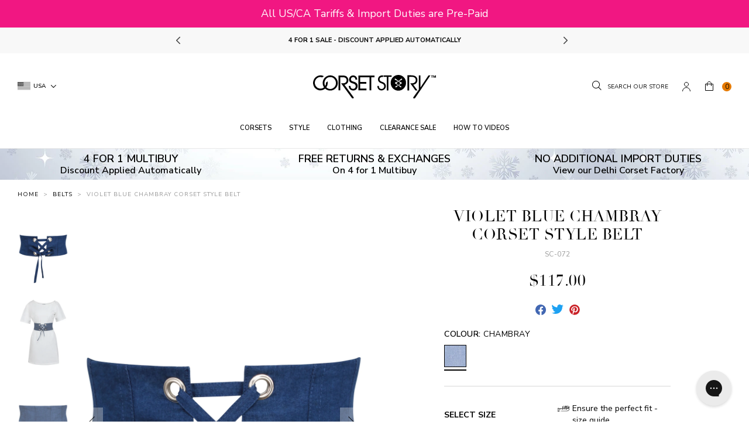

--- FILE ---
content_type: text/html; charset=utf-8
request_url: https://corset-story.com/collections/belts/products/violet-blue-chambray-corset-style-belt
body_size: 73980
content:
<!doctype html>
<!--[if IE 9]> <html class="ie9 no-js supports-no-cookies" lang="en"> <![endif]-->
<!--[if (gt IE 9)|!(IE)]><!--> <html class="no-js supports-no-cookies" lang="en"> <!--<![endif]-->
<head>
  <script>

  window.KiwiSizing = window.KiwiSizing === undefined ? {} : window.KiwiSizing;

  KiwiSizing.shop = "corset-story-usa.myshopify.com";

  

  

  KiwiSizing.data = {

    collections: "270982971510,35875127414,169855451254,35361194102,276696531062,277861138550,136951955574,35875160182,274361319542,271891890294,277853798518,35361390710",

    tags: "4for50,5NOV,bodyshape: hourglass,bodyshape: pear,bodyshape: straight,collection: 4-for-1,collection: accessories,collection: belt,collection: clearpay-day,collection: corset-accessories,collection: corsets,collection: fashion,collection: june-sale,collection: new-designs,collection: Suman,collection: summer-1,collection: summer-collection,color: blue,country_code_of_origin:IN,google_shopping_material:Cotton,group: sc-violet,harmonized_system_code:6212300000,kiwi:belts,length: regular length,look:  ione-white-jersey-asymmetrical-t-shirt-dress,look:  rosalie-black-cotton-cropped-bardot-neckline-top,look:  rosalie-lemon-sorbet-viscose-cropped-bardot-neckline-top,noproductdetails,preorder: allow,ProductBuyXGetXFree: buy-1-get-3-free,ProductBuyXGetXFreeMessage: Mix \u0026 Match Multibuy\u003cbr\u003eBuy [[ promotionTotalAmount ]] For [[ promotionBuyAmount ]],production_grade: 1,production_status: active,range: belts,segment: Suman New,sku: SC-072,swatch: chambray,type: belt,type: corset accessories,ukDelhiStock",

    product: "6759372947574",

    vendor: "Corset Story",

    type: "Top",

    title: "Violet Blue Chambray Corset Style Belt",

    images: ["\/\/corset-story.com\/cdn\/shop\/products\/SC-072-front.jpg?v=1671629684","\/\/corset-story.com\/cdn\/shop\/products\/SC-0811_c43a8221-e6a8-443d-a187-d884e06f1302.jpg?v=1671629684","\/\/corset-story.com\/cdn\/shop\/products\/SC-072-back.jpg?v=1671629684","\/\/corset-story.com\/cdn\/shop\/products\/SC-0812_f482af76-291a-400a-a273-ccf517543c5c.jpg?v=1671629684","\/\/corset-story.com\/cdn\/shop\/products\/SC-072-side.jpg?v=1671629684","\/\/corset-story.com\/cdn\/shop\/products\/SC-0813_f8e0b26a-1ff6-4e13-9e59-21d0d57bf9f4.jpg?v=1671629684","\/\/corset-story.com\/cdn\/shop\/products\/SC-0821_3d1f9c03-b80b-4d64-942d-7061867816d3.jpg?v=1671629684","\/\/corset-story.com\/cdn\/shop\/products\/SC-0822_24b2eacb-6ad2-45b3-9c40-8368e1977f53.jpg?v=1671629684","\/\/corset-story.com\/cdn\/shop\/products\/SC-0823_3da32a85-79a2-4c28-8ce0-069fad23b470.jpg?v=1671629684"],

    options: [{"name":"Size","position":1,"values":["US0","US2","US4","US6","US8","US10","US12","US14","US16","US18"]}],

    variants: [{"id":39778537177206,"title":"US0","option1":"US0","option2":null,"option3":null,"sku":"SC-072;4","requires_shipping":true,"taxable":true,"featured_image":null,"available":true,"name":"Violet Blue Chambray Corset Style Belt - US0","public_title":"US0","options":["US0"],"price":11700,"weight":750,"compare_at_price":null,"inventory_management":"shopify","barcode":"0734598028718","requires_selling_plan":false,"selling_plan_allocations":[],"quantity_rule":{"min":1,"max":null,"increment":1}},{"id":39778537209974,"title":"US2","option1":"US2","option2":null,"option3":null,"sku":"SC-072;6","requires_shipping":true,"taxable":true,"featured_image":null,"available":true,"name":"Violet Blue Chambray Corset Style Belt - US2","public_title":"US2","options":["US2"],"price":11700,"weight":750,"compare_at_price":null,"inventory_management":"shopify","barcode":"0734598028725","requires_selling_plan":false,"selling_plan_allocations":[],"quantity_rule":{"min":1,"max":null,"increment":1}},{"id":39778537242742,"title":"US4","option1":"US4","option2":null,"option3":null,"sku":"SC-072;8","requires_shipping":true,"taxable":true,"featured_image":null,"available":true,"name":"Violet Blue Chambray Corset Style Belt - US4","public_title":"US4","options":["US4"],"price":11700,"weight":750,"compare_at_price":null,"inventory_management":"shopify","barcode":"0734598028732","requires_selling_plan":false,"selling_plan_allocations":[],"quantity_rule":{"min":1,"max":null,"increment":1}},{"id":39778537275510,"title":"US6","option1":"US6","option2":null,"option3":null,"sku":"SC-072;10","requires_shipping":true,"taxable":true,"featured_image":null,"available":true,"name":"Violet Blue Chambray Corset Style Belt - US6","public_title":"US6","options":["US6"],"price":11700,"weight":750,"compare_at_price":null,"inventory_management":"shopify","barcode":"0734598028749","requires_selling_plan":false,"selling_plan_allocations":[],"quantity_rule":{"min":1,"max":null,"increment":1}},{"id":39778537308278,"title":"US8","option1":"US8","option2":null,"option3":null,"sku":"SC-072;12","requires_shipping":true,"taxable":true,"featured_image":null,"available":true,"name":"Violet Blue Chambray Corset Style Belt - US8","public_title":"US8","options":["US8"],"price":11700,"weight":750,"compare_at_price":null,"inventory_management":"shopify","barcode":"0734598028756","requires_selling_plan":false,"selling_plan_allocations":[],"quantity_rule":{"min":1,"max":null,"increment":1}},{"id":39778537341046,"title":"US10","option1":"US10","option2":null,"option3":null,"sku":"SC-072;14","requires_shipping":true,"taxable":true,"featured_image":null,"available":true,"name":"Violet Blue Chambray Corset Style Belt - US10","public_title":"US10","options":["US10"],"price":11700,"weight":750,"compare_at_price":null,"inventory_management":"shopify","barcode":"0734598028763","requires_selling_plan":false,"selling_plan_allocations":[],"quantity_rule":{"min":1,"max":null,"increment":1}},{"id":39778537373814,"title":"US12","option1":"US12","option2":null,"option3":null,"sku":"SC-072;16","requires_shipping":true,"taxable":true,"featured_image":null,"available":true,"name":"Violet Blue Chambray Corset Style Belt - US12","public_title":"US12","options":["US12"],"price":11700,"weight":750,"compare_at_price":null,"inventory_management":"shopify","barcode":"0734598028770","requires_selling_plan":false,"selling_plan_allocations":[],"quantity_rule":{"min":1,"max":null,"increment":1}},{"id":39778537406582,"title":"US14","option1":"US14","option2":null,"option3":null,"sku":"SC-072;18","requires_shipping":true,"taxable":true,"featured_image":null,"available":true,"name":"Violet Blue Chambray Corset Style Belt - US14","public_title":"US14","options":["US14"],"price":11700,"weight":750,"compare_at_price":null,"inventory_management":"shopify","barcode":"0734598028787","requires_selling_plan":false,"selling_plan_allocations":[],"quantity_rule":{"min":1,"max":null,"increment":1}},{"id":39778537439350,"title":"US16","option1":"US16","option2":null,"option3":null,"sku":"SC-072;20","requires_shipping":true,"taxable":true,"featured_image":null,"available":true,"name":"Violet Blue Chambray Corset Style Belt - US16","public_title":"US16","options":["US16"],"price":11700,"weight":750,"compare_at_price":null,"inventory_management":"shopify","barcode":"0734598028794","requires_selling_plan":false,"selling_plan_allocations":[],"quantity_rule":{"min":1,"max":null,"increment":1}},{"id":39778537472118,"title":"US18","option1":"US18","option2":null,"option3":null,"sku":"SC-072;22","requires_shipping":true,"taxable":true,"featured_image":null,"available":true,"name":"Violet Blue Chambray Corset Style Belt - US18","public_title":"US18","options":["US18"],"price":11700,"weight":750,"compare_at_price":null,"inventory_management":"shopify","barcode":"0734598028800","requires_selling_plan":false,"selling_plan_allocations":[],"quantity_rule":{"min":1,"max":null,"increment":1}}],

  };

  

</script>

<style>
  .ks-calculator-container {
    flex: 1;
  }

  #KiwiSizingChart .ks-chart-container.ks-container-with-modal .ks-chart-modal-link {
    font-size: 11px;
    font-weight: 400 !important;
  }

  .ks-chart-float-button.ks-chart-float-bottom-right-horizontal {
    display: none;
  }

  #KiwiSizingChart > span {
    flex: 1;
    align-items: center;
    display: flex;
  }

  #KiwiSizingChart .ks-chart-container.ks-container-with-modal {
    text-align: right;
    flex: 0;
    order: 2;
  }

  #KiwiSizingChart {
    display: flex;
    font-size: 1.4rem;
    text-transform: uppercase;
    font-weight: 800;
  }

  #KiwiSizingChart .ks-chart-modal-link.with-icon .kiwi-svg {
    width: 30px !important;
    height: 10px !important;
    left: -15px;
    top: 5px;
  }
</style>


  <meta charset="utf-8">
  <meta http-equiv="X-UA-Compatible" content="IE=edge">
  <meta name="viewport" content="width=device-width,initial-scale=1,user-scalable=no">
  <meta name="theme-color" content="">
  <link  rel="canonical" href="https://corset-story.com/products/violet-blue-chambray-corset-style-belt"><link  rel="shortcut icon" href="//corset-story.com/cdn/shop/files/icon-image_2x_58df144c-db23-49a5-965c-1f0ed655b36e_32x32.png?v=1613522846" type="image/png">
<meta property="og:site_name" content="Corset Story US">
<meta property="og:url" content="https://corset-story.com/products/violet-blue-chambray-corset-style-belt">
<meta property="og:title" content="Violet Blue Chambray Corset Style Belt">
<meta property="og:type" content="product">
<meta property="og:description" content="Our corset style chambray belt features faux boning channels, enlarged feature eyelets and self flat lacing. It is the perfect little belt to wrap over your shirts and dresses. We recommend styling it over our Ione T-shirt dress and our Rosalie crop top. Style: Corset Style Belt,  Collection: Summer  Design Features: O"><meta property="og:price:amount" content="117.00">
  <meta property="og:price:currency" content="USD"><meta property="og:image" content="http://corset-story.com/cdn/shop/products/SC-072-front_1024x1024.jpg?v=1671629684"><meta property="og:image" content="http://corset-story.com/cdn/shop/products/SC-0811_c43a8221-e6a8-443d-a187-d884e06f1302_1024x1024.jpg?v=1671629684"><meta property="og:image" content="http://corset-story.com/cdn/shop/products/SC-072-back_1024x1024.jpg?v=1671629684">
<meta property="og:image:secure_url" content="https://corset-story.com/cdn/shop/products/SC-072-front_1024x1024.jpg?v=1671629684"><meta property="og:image:secure_url" content="https://corset-story.com/cdn/shop/products/SC-0811_c43a8221-e6a8-443d-a187-d884e06f1302_1024x1024.jpg?v=1671629684"><meta property="og:image:secure_url" content="https://corset-story.com/cdn/shop/products/SC-072-back_1024x1024.jpg?v=1671629684">

<meta name="twitter:site" content="@corsetstoryltd">
<meta name="twitter:card" content="summary_large_image">
<meta name="twitter:title" content="Violet Blue Chambray Corset Style Belt">
<meta name="twitter:description" content="Our corset style chambray belt features faux boning channels, enlarged feature eyelets and self flat lacing. It is the perfect little belt to wrap over your shirts and dresses. We recommend styling it over our Ione T-shirt dress and our Rosalie crop top. Style: Corset Style Belt,  Collection: Summer  Design Features: O">

  <!-- font adobe garamond pro-->
  <link rel="stylesheet" href="https://use.typekit.net/sdf4yjf.css">
  <link rel="stylesheet" href="https://use.typekit.net/qbj6hmy.css">
  <link  href="https://fonts.googleapis.com/css?family=Nunito+Sans:400,600,700" rel="stylesheet">

  <link href="//corset-story.com/cdn/shop/t/122/assets/theme.scss.css?v=164943670860906211271768572044" rel="stylesheet" type="text/css" media="all" />

  <script>
    document.documentElement.className = document.documentElement.className.replace('no-js', 'js');

    window.theme = {
      strings: {
        addToCart: "Add to Bag",
        addToMultipleCart: "Buy the Look",
        soldOut: "Sold Out",
        unavailable: "Unavailable",
        back_in_stock: "Email me when available",
        backOrder: "Translation missing: en.products.product.back_order",
        cartBtnColor: "#e67a01",
        cartBtnSoldOutColor: "#808080",
        cartBtnBackOrderColor: "#000000"
      },
      disabled_modules: {
        'back_in_stock': false
      },
      moneyFormat: "${{amount}}"
    };
    var currencyData = {
      format: "money_with_currency_format",
      shopCurrency: 'USD',
      moneyWithCurrencyFormat: "${{amount}} USD",
      moneyFormat: "${{amount}}",
      defaultCurrency: 'USD'
    }
  </script><!--[if (gt IE 9)|!(IE)]><!--><script src="//js.maxmind.com/js/apis/geoip2/v2.1/geoip2.js" defer="defer"></script><!--<![endif]-->
    <!--[if lte IE 9]><script src="//js.maxmind.com/js/apis/geoip2/v2.1/geoip2.js"></script><![endif]--><!--[if (gt IE 9)|!(IE)]><!--><script src="//corset-story.com/cdn/shop/t/122/assets/jquery-3.3.1.min.js?v=61395414644828968241716302826"></script><!--<![endif]-->
  <!--[if lt IE 9]><script src="//corset-story.com/cdn/shop/t/122/assets/jquery-3.3.1.min.js?v=61395414644828968241716302826"></script><![endif]-->

  <!--[if (gt IE 9)|!(IE)]><!--><script src="//corset-story.com/cdn/shop/t/122/assets/vendor.js?v=126598611627589417541716302826" defer="defer"></script><!--<![endif]-->
  <!--[if lt IE 9]><script src="//corset-story.com/cdn/shop/t/122/assets/vendor.js?v=126598611627589417541716302826"></script><![endif]-->

  <!--[if (gt IE 9)|!(IE)]><!--><script src="//corset-story.com/cdn/shop/t/122/assets/theme.js?v=112854593110455881061716447090" defer="defer"></script><!--<![endif]-->
  <!--[if lt IE 9]><script src="//corset-story.com/cdn/shop/t/122/assets/theme.js?v=112854593110455881061716447090"></script><![endif]--><script>(function(w,d,t,r,u){var f,n,i;w[u]=w[u]||[],f=function(){var o={ti:"30003783"};o.q=w[u],w[u]=new UET(o),w[u].push("pageLoad")},n=d.createElement(t),n.src=r,n.async=1,n.onload=n.onreadystatechange=function(){var s=this.readyState;s&&s!=="loaded"&&s!=="complete"||(f(),n.onload=n.onreadystatechange=null)},i=d.getElementsByTagName(t)[0],i.parentNode.insertBefore(n,i)})(window,document,"script","//bat.bing.com/bat.js","uetq");</script><!-- Twitter conversion tracking base code -->
<script>
!function(e,t,n,s,u,a){e.twq||(s=e.twq=function(){s.exe?s.exe.apply(s,arguments):s.queue.push(arguments);
},s.version='1.1',s.queue=[],u=t.createElement(n),u.async=!0,u.src='https://static.ads-twitter.com/uwt.js',
a=t.getElementsByTagName(n)[0],a.parentNode.insertBefore(u,a))}(window,document,'script');
twq('config','odnzl');
</script>
<!-- End Twitter conversion tracking base code -->
<link rel="alternate" hreflang="en-us" href="https://corset-story.com/collections/belts/products/violet-blue-chambray-corset-style-belt">
<link rel="alternate" hreflang="en-ca" href="https://corset-story-ca.com/collections/belts/products/violet-blue-chambray-corset-style-belt">
<link rel="alternate" hreflang="en-gb" href="https://corset-story.co.uk/collections/belts/products/violet-blue-chambray-corset-style-belt">
<link rel="alternate" hreflang="en-au" href="https://corsetstory.com.au/collections/belts/products/violet-blue-chambray-corset-style-belt">
<link rel="alternate" hreflang="en" href="https://corset-story.com/collections/belts/products/violet-blue-chambray-corset-style-belt">
<link rel="alternate" hreflang="it-it" href="https://corset-story.it/collections/belts/products/violet-blue-chambray-corset-style-belt">
<link rel="alternate" hreflang="it" href="https://corset-story.it/collections/belts/products/violet-blue-chambray-corset-style-belt">
<link rel="alternate" hreflang="de-de" href="https://corset-story.de/collections/belts/products/violet-blue-chambray-corset-style-belt">
<link rel="alternate" hreflang="de-at" href="https://corset-story.de/collections/belts/products/violet-blue-chambray-corset-style-belt">
<link rel="alternate" hreflang="de-ch" href="https://corset-story.de/collections/belts/products/violet-blue-chambray-corset-style-belt">
<link rel="alternate" hreflang="de" href="https://corset-story.de/collections/belts/products/violet-blue-chambray-corset-style-belt">
<link rel="alternate" hreflang="fr-fr" href="https://corset-story.fr/collections/belts/products/violet-blue-chambray-corset-style-belt">
<link rel="alternate" hreflang="fr-be" href="https://corset-story.fr/collections/belts/products/violet-blue-chambray-corset-style-belt">
<link rel="alternate" hreflang="fr-ch" href="https://corset-story.fr/collections/belts/products/violet-blue-chambray-corset-style-belt">
<link rel="alternate" hreflang="fr" href="https://corset-story.fr/collections/belts/products/violet-blue-chambray-corset-style-belt">
<link rel="alternate" hreflang="es-mx" href="https://corset-story.mx/collections/belts/products/violet-blue-chambray-corset-style-belt">
<link rel="alternate" hreflang="es-co" href="https://corset-story.mx/collections/belts/products/violet-blue-chambray-corset-style-belt">
<link rel="alternate" hreflang="es-br" href="https://corset-story.mx/collections/belts/products/violet-blue-chambray-corset-style-belt">
<!--us-->

<link rel="alternate" hreflang="en-FI" href="https://corset-story-fi.com/collections/belts/products/violet-blue-chambray-corset-style-belt">
<link rel="alternate" hreflang="fi-FI" href="https://corset-story-fi.com/collections/belts/products/violet-blue-chambray-corset-style-belt">
<link rel="alternate" hreflang="en-ES" href="https://corset-story.es/collections/belts/products/violet-blue-chambray-corset-style-belt">
<link rel="alternate" hreflang="es-ES" href="https://corset-story.es/collections/belts/products/violet-blue-chambray-corset-style-belt">
<link rel="alternate" hreflang="en-BE" href="https://corset-story.eu/collections/belts/products/violet-blue-chambray-corset-style-belt">
<link rel="alternate" hreflang="en-CH" href="https://corset-story.eu/collections/belts/products/violet-blue-chambray-corset-style-belt">
<link rel="alternate" hreflang="en-DK" href="https://corset-story.eu/collections/belts/products/violet-blue-chambray-corset-style-belt">
<link rel="alternate" hreflang="en-NO" href="https://corset-story.eu/collections/belts/products/violet-blue-chambray-corset-style-belt">
<link rel="alternate" hreflang="en-SE" href="https://corset-story.eu/collections/belts/products/violet-blue-chambray-corset-style-belt">
<link rel="alternate" hreflang="en-CY" href="https://corset-story.eu/collections/belts/products/violet-blue-chambray-corset-style-belt">
<link rel="alternate" hreflang="en-LU" href="https://corset-story.eu/collections/belts/products/violet-blue-chambray-corset-style-belt">
<link rel="alternate" hreflang="en-MT" href="https://corset-story.eu/collections/belts/products/violet-blue-chambray-corset-style-belt">
<link rel="alternate" hreflang="en-RO" href="https://corset-story.eu/collections/belts/products/violet-blue-chambray-corset-style-belt">
<link rel="alternate" hreflang="en-AT" href="https://corset-story.eu/collections/belts/products/violet-blue-chambray-corset-style-belt">
<link rel="alternate" hreflang="en-BG" href="https://corset-story.eu/collections/belts/products/violet-blue-chambray-corset-style-belt">
<link rel="alternate" hreflang="en-EE" href="https://corset-story.eu/collections/belts/products/violet-blue-chambray-corset-style-belt">
<link rel="alternate" hreflang="en-FR" href="https://corset-story.eu/collections/belts/products/violet-blue-chambray-corset-style-belt">
<link rel="alternate" hreflang="en-CZ" href="https://corset-story.eu/collections/belts/products/violet-blue-chambray-corset-style-belt">
<link rel="alternate" hreflang="en-LT" href="https://corset-story.eu/collections/belts/products/violet-blue-chambray-corset-style-belt">
<link rel="alternate" hreflang="en-LV" href="https://corset-story.eu/collections/belts/products/violet-blue-chambray-corset-style-belt">
<link rel="alternate" hreflang="en-IT" href="https://corset-story.eu/collections/belts/products/violet-blue-chambray-corset-style-belt">
<link rel="alternate" hreflang="en-SI" href="https://corset-story.eu/collections/belts/products/violet-blue-chambray-corset-style-belt">
<link rel="alternate" hreflang="en-PL" href="https://corset-story.eu/collections/belts/products/violet-blue-chambray-corset-style-belt">
<link rel="alternate" hreflang="en-PT" href="https://corset-story.eu/collections/belts/products/violet-blue-chambray-corset-style-belt">
<link rel="alternate" hreflang="en-GR" href="https://corset-story.eu/collections/belts/products/violet-blue-chambray-corset-style-belt">
<link rel="alternate" hreflang="en-HR" href="https://corset-story.eu/collections/belts/products/violet-blue-chambray-corset-style-belt">
<link rel="alternate" hreflang="en-HU" href="https://corset-story.eu/collections/belts/products/violet-blue-chambray-corset-style-belt">
<link rel="alternate" hreflang="en-SK" href="https://corset-story.eu/collections/belts/products/violet-blue-chambray-corset-style-belt">
<link rel="alternate" hreflang="en-DE" href="https://corset-story.eu/collections/belts/products/violet-blue-chambray-corset-style-belt">
<link rel="alternate" hreflang="en-IE" href="https://corset-story.ie/collections/belts/products/violet-blue-chambray-corset-style-belt">
<link rel="alternate" hreflang="en-NL" href="https://corset-story.nl/collections/belts/products/violet-blue-chambray-corset-style-belt">
<link rel="alternate" hreflang="nl-NL" href="https://corset-story.nl/collections/belts/products/violet-blue-chambray-corset-style-belt">
<link rel="alternate" href="https://corset-story.nl/collections/belts/products/violet-blue-chambray-corset-style-belt" hreflang="x-default">
<script>window.performance && window.performance.mark && window.performance.mark('shopify.content_for_header.start');</script><meta id="shopify-digital-wallet" name="shopify-digital-wallet" content="/581468278/digital_wallets/dialog">
<meta name="shopify-checkout-api-token" content="016e0a428ec57d00383bbc7c95b10b45">
<meta id="in-context-paypal-metadata" data-shop-id="581468278" data-venmo-supported="false" data-environment="production" data-locale="en_US" data-paypal-v4="true" data-currency="USD">
<link rel="alternate" hreflang="x-default" href="https://corset-story.com/products/violet-blue-chambray-corset-style-belt">
<link rel="alternate" hreflang="en-CA" href="https://corset-story-ca.com/products/violet-blue-chambray-corset-style-belt">
<link rel="alternate" hreflang="en-US" href="https://corset-story.com/products/violet-blue-chambray-corset-style-belt">
<link rel="alternate" type="application/json+oembed" href="https://corset-story.com/products/violet-blue-chambray-corset-style-belt.oembed">
<script async="async" src="/checkouts/internal/preloads.js?locale=en-US"></script>
<link rel="preconnect" href="https://shop.app" crossorigin="anonymous">
<script async="async" src="https://shop.app/checkouts/internal/preloads.js?locale=en-US&shop_id=581468278" crossorigin="anonymous"></script>
<script id="apple-pay-shop-capabilities" type="application/json">{"shopId":581468278,"countryCode":"US","currencyCode":"USD","merchantCapabilities":["supports3DS"],"merchantId":"gid:\/\/shopify\/Shop\/581468278","merchantName":"Corset Story US","requiredBillingContactFields":["postalAddress","email","phone"],"requiredShippingContactFields":["postalAddress","email","phone"],"shippingType":"shipping","supportedNetworks":["visa","masterCard","amex","discover","elo","jcb"],"total":{"type":"pending","label":"Corset Story US","amount":"1.00"},"shopifyPaymentsEnabled":true,"supportsSubscriptions":true}</script>
<script id="shopify-features" type="application/json">{"accessToken":"016e0a428ec57d00383bbc7c95b10b45","betas":["rich-media-storefront-analytics"],"domain":"corset-story.com","predictiveSearch":true,"shopId":581468278,"locale":"en"}</script>
<script>var Shopify = Shopify || {};
Shopify.shop = "corset-story-usa.myshopify.com";
Shopify.locale = "en";
Shopify.currency = {"active":"USD","rate":"1.0"};
Shopify.country = "US";
Shopify.theme = {"name":"v1.53 - Mexico","id":126201659510,"schema_name":"Slate","schema_version":"0.11.0","theme_store_id":null,"role":"main"};
Shopify.theme.handle = "null";
Shopify.theme.style = {"id":null,"handle":null};
Shopify.cdnHost = "corset-story.com/cdn";
Shopify.routes = Shopify.routes || {};
Shopify.routes.root = "/";</script>
<script type="module">!function(o){(o.Shopify=o.Shopify||{}).modules=!0}(window);</script>
<script>!function(o){function n(){var o=[];function n(){o.push(Array.prototype.slice.apply(arguments))}return n.q=o,n}var t=o.Shopify=o.Shopify||{};t.loadFeatures=n(),t.autoloadFeatures=n()}(window);</script>
<script>
  window.ShopifyPay = window.ShopifyPay || {};
  window.ShopifyPay.apiHost = "shop.app\/pay";
  window.ShopifyPay.redirectState = null;
</script>
<script id="shop-js-analytics" type="application/json">{"pageType":"product"}</script>
<script defer="defer" async type="module" src="//corset-story.com/cdn/shopifycloud/shop-js/modules/v2/client.init-shop-cart-sync_WVOgQShq.en.esm.js"></script>
<script defer="defer" async type="module" src="//corset-story.com/cdn/shopifycloud/shop-js/modules/v2/chunk.common_C_13GLB1.esm.js"></script>
<script defer="defer" async type="module" src="//corset-story.com/cdn/shopifycloud/shop-js/modules/v2/chunk.modal_CLfMGd0m.esm.js"></script>
<script type="module">
  await import("//corset-story.com/cdn/shopifycloud/shop-js/modules/v2/client.init-shop-cart-sync_WVOgQShq.en.esm.js");
await import("//corset-story.com/cdn/shopifycloud/shop-js/modules/v2/chunk.common_C_13GLB1.esm.js");
await import("//corset-story.com/cdn/shopifycloud/shop-js/modules/v2/chunk.modal_CLfMGd0m.esm.js");

  window.Shopify.SignInWithShop?.initShopCartSync?.({"fedCMEnabled":true,"windoidEnabled":true});

</script>
<script>
  window.Shopify = window.Shopify || {};
  if (!window.Shopify.featureAssets) window.Shopify.featureAssets = {};
  window.Shopify.featureAssets['shop-js'] = {"shop-cart-sync":["modules/v2/client.shop-cart-sync_DuR37GeY.en.esm.js","modules/v2/chunk.common_C_13GLB1.esm.js","modules/v2/chunk.modal_CLfMGd0m.esm.js"],"init-fed-cm":["modules/v2/client.init-fed-cm_BucUoe6W.en.esm.js","modules/v2/chunk.common_C_13GLB1.esm.js","modules/v2/chunk.modal_CLfMGd0m.esm.js"],"shop-toast-manager":["modules/v2/client.shop-toast-manager_B0JfrpKj.en.esm.js","modules/v2/chunk.common_C_13GLB1.esm.js","modules/v2/chunk.modal_CLfMGd0m.esm.js"],"init-shop-cart-sync":["modules/v2/client.init-shop-cart-sync_WVOgQShq.en.esm.js","modules/v2/chunk.common_C_13GLB1.esm.js","modules/v2/chunk.modal_CLfMGd0m.esm.js"],"shop-button":["modules/v2/client.shop-button_B_U3bv27.en.esm.js","modules/v2/chunk.common_C_13GLB1.esm.js","modules/v2/chunk.modal_CLfMGd0m.esm.js"],"init-windoid":["modules/v2/client.init-windoid_DuP9q_di.en.esm.js","modules/v2/chunk.common_C_13GLB1.esm.js","modules/v2/chunk.modal_CLfMGd0m.esm.js"],"shop-cash-offers":["modules/v2/client.shop-cash-offers_BmULhtno.en.esm.js","modules/v2/chunk.common_C_13GLB1.esm.js","modules/v2/chunk.modal_CLfMGd0m.esm.js"],"pay-button":["modules/v2/client.pay-button_CrPSEbOK.en.esm.js","modules/v2/chunk.common_C_13GLB1.esm.js","modules/v2/chunk.modal_CLfMGd0m.esm.js"],"init-customer-accounts":["modules/v2/client.init-customer-accounts_jNk9cPYQ.en.esm.js","modules/v2/client.shop-login-button_DJ5ldayH.en.esm.js","modules/v2/chunk.common_C_13GLB1.esm.js","modules/v2/chunk.modal_CLfMGd0m.esm.js"],"avatar":["modules/v2/client.avatar_BTnouDA3.en.esm.js"],"checkout-modal":["modules/v2/client.checkout-modal_pBPyh9w8.en.esm.js","modules/v2/chunk.common_C_13GLB1.esm.js","modules/v2/chunk.modal_CLfMGd0m.esm.js"],"init-shop-for-new-customer-accounts":["modules/v2/client.init-shop-for-new-customer-accounts_BUoCy7a5.en.esm.js","modules/v2/client.shop-login-button_DJ5ldayH.en.esm.js","modules/v2/chunk.common_C_13GLB1.esm.js","modules/v2/chunk.modal_CLfMGd0m.esm.js"],"init-customer-accounts-sign-up":["modules/v2/client.init-customer-accounts-sign-up_CnczCz9H.en.esm.js","modules/v2/client.shop-login-button_DJ5ldayH.en.esm.js","modules/v2/chunk.common_C_13GLB1.esm.js","modules/v2/chunk.modal_CLfMGd0m.esm.js"],"init-shop-email-lookup-coordinator":["modules/v2/client.init-shop-email-lookup-coordinator_CzjY5t9o.en.esm.js","modules/v2/chunk.common_C_13GLB1.esm.js","modules/v2/chunk.modal_CLfMGd0m.esm.js"],"shop-follow-button":["modules/v2/client.shop-follow-button_CsYC63q7.en.esm.js","modules/v2/chunk.common_C_13GLB1.esm.js","modules/v2/chunk.modal_CLfMGd0m.esm.js"],"shop-login-button":["modules/v2/client.shop-login-button_DJ5ldayH.en.esm.js","modules/v2/chunk.common_C_13GLB1.esm.js","modules/v2/chunk.modal_CLfMGd0m.esm.js"],"shop-login":["modules/v2/client.shop-login_B9ccPdmx.en.esm.js","modules/v2/chunk.common_C_13GLB1.esm.js","modules/v2/chunk.modal_CLfMGd0m.esm.js"],"lead-capture":["modules/v2/client.lead-capture_D0K_KgYb.en.esm.js","modules/v2/chunk.common_C_13GLB1.esm.js","modules/v2/chunk.modal_CLfMGd0m.esm.js"],"payment-terms":["modules/v2/client.payment-terms_BWmiNN46.en.esm.js","modules/v2/chunk.common_C_13GLB1.esm.js","modules/v2/chunk.modal_CLfMGd0m.esm.js"]};
</script>
<script>(function() {
  var isLoaded = false;
  function asyncLoad() {
    if (isLoaded) return;
    isLoaded = true;
    var urls = ["https:\/\/app.kiwisizing.com\/web\/js\/dist\/kiwiSizing\/plugin\/SizingPlugin.prod.js?v=331\u0026shop=corset-story-usa.myshopify.com","\/\/cdn.shopify.com\/proxy\/48ff004c881806b29808a43a727a792d621bb23a02fbf0e36f8805d7f924d2bb\/shopify-script-tags.s3.eu-west-1.amazonaws.com\/smartseo\/instantpage.js?shop=corset-story-usa.myshopify.com\u0026sp-cache-control=cHVibGljLCBtYXgtYWdlPTkwMA","https:\/\/config.gorgias.chat\/bundle-loader\/01H4JFP1AMT16ETHE6J73H3AGS?source=shopify1click\u0026shop=corset-story-usa.myshopify.com","https:\/\/public.9gtb.com\/loader.js?g_cvt_id=79444b3d-c6d7-463c-9be3-99b38044e5c1\u0026shop=corset-story-usa.myshopify.com"];
    for (var i = 0; i < urls.length; i++) {
      var s = document.createElement('script');
      s.type = 'text/javascript';
      s.async = true;
      s.src = urls[i];
      var x = document.getElementsByTagName('script')[0];
      x.parentNode.insertBefore(s, x);
    }
  };
  if(window.attachEvent) {
    window.attachEvent('onload', asyncLoad);
  } else {
    window.addEventListener('load', asyncLoad, false);
  }
})();</script>
<script id="__st">var __st={"a":581468278,"offset":0,"reqid":"92a95698-6f62-4e64-af4c-19d5d208f67e-1769652997","pageurl":"corset-story.com\/collections\/belts\/products\/violet-blue-chambray-corset-style-belt","u":"83a9b269fc29","p":"product","rtyp":"product","rid":6759372947574};</script>
<script>window.ShopifyPaypalV4VisibilityTracking = true;</script>
<script id="captcha-bootstrap">!function(){'use strict';const t='contact',e='account',n='new_comment',o=[[t,t],['blogs',n],['comments',n],[t,'customer']],c=[[e,'customer_login'],[e,'guest_login'],[e,'recover_customer_password'],[e,'create_customer']],r=t=>t.map((([t,e])=>`form[action*='/${t}']:not([data-nocaptcha='true']) input[name='form_type'][value='${e}']`)).join(','),a=t=>()=>t?[...document.querySelectorAll(t)].map((t=>t.form)):[];function s(){const t=[...o],e=r(t);return a(e)}const i='password',u='form_key',d=['recaptcha-v3-token','g-recaptcha-response','h-captcha-response',i],f=()=>{try{return window.sessionStorage}catch{return}},m='__shopify_v',_=t=>t.elements[u];function p(t,e,n=!1){try{const o=window.sessionStorage,c=JSON.parse(o.getItem(e)),{data:r}=function(t){const{data:e,action:n}=t;return t[m]||n?{data:e,action:n}:{data:t,action:n}}(c);for(const[e,n]of Object.entries(r))t.elements[e]&&(t.elements[e].value=n);n&&o.removeItem(e)}catch(o){console.error('form repopulation failed',{error:o})}}const l='form_type',E='cptcha';function T(t){t.dataset[E]=!0}const w=window,h=w.document,L='Shopify',v='ce_forms',y='captcha';let A=!1;((t,e)=>{const n=(g='f06e6c50-85a8-45c8-87d0-21a2b65856fe',I='https://cdn.shopify.com/shopifycloud/storefront-forms-hcaptcha/ce_storefront_forms_captcha_hcaptcha.v1.5.2.iife.js',D={infoText:'Protected by hCaptcha',privacyText:'Privacy',termsText:'Terms'},(t,e,n)=>{const o=w[L][v],c=o.bindForm;if(c)return c(t,g,e,D).then(n);var r;o.q.push([[t,g,e,D],n]),r=I,A||(h.body.append(Object.assign(h.createElement('script'),{id:'captcha-provider',async:!0,src:r})),A=!0)});var g,I,D;w[L]=w[L]||{},w[L][v]=w[L][v]||{},w[L][v].q=[],w[L][y]=w[L][y]||{},w[L][y].protect=function(t,e){n(t,void 0,e),T(t)},Object.freeze(w[L][y]),function(t,e,n,w,h,L){const[v,y,A,g]=function(t,e,n){const i=e?o:[],u=t?c:[],d=[...i,...u],f=r(d),m=r(i),_=r(d.filter((([t,e])=>n.includes(e))));return[a(f),a(m),a(_),s()]}(w,h,L),I=t=>{const e=t.target;return e instanceof HTMLFormElement?e:e&&e.form},D=t=>v().includes(t);t.addEventListener('submit',(t=>{const e=I(t);if(!e)return;const n=D(e)&&!e.dataset.hcaptchaBound&&!e.dataset.recaptchaBound,o=_(e),c=g().includes(e)&&(!o||!o.value);(n||c)&&t.preventDefault(),c&&!n&&(function(t){try{if(!f())return;!function(t){const e=f();if(!e)return;const n=_(t);if(!n)return;const o=n.value;o&&e.removeItem(o)}(t);const e=Array.from(Array(32),(()=>Math.random().toString(36)[2])).join('');!function(t,e){_(t)||t.append(Object.assign(document.createElement('input'),{type:'hidden',name:u})),t.elements[u].value=e}(t,e),function(t,e){const n=f();if(!n)return;const o=[...t.querySelectorAll(`input[type='${i}']`)].map((({name:t})=>t)),c=[...d,...o],r={};for(const[a,s]of new FormData(t).entries())c.includes(a)||(r[a]=s);n.setItem(e,JSON.stringify({[m]:1,action:t.action,data:r}))}(t,e)}catch(e){console.error('failed to persist form',e)}}(e),e.submit())}));const S=(t,e)=>{t&&!t.dataset[E]&&(n(t,e.some((e=>e===t))),T(t))};for(const o of['focusin','change'])t.addEventListener(o,(t=>{const e=I(t);D(e)&&S(e,y())}));const B=e.get('form_key'),M=e.get(l),P=B&&M;t.addEventListener('DOMContentLoaded',(()=>{const t=y();if(P)for(const e of t)e.elements[l].value===M&&p(e,B);[...new Set([...A(),...v().filter((t=>'true'===t.dataset.shopifyCaptcha))])].forEach((e=>S(e,t)))}))}(h,new URLSearchParams(w.location.search),n,t,e,['guest_login'])})(!0,!0)}();</script>
<script integrity="sha256-4kQ18oKyAcykRKYeNunJcIwy7WH5gtpwJnB7kiuLZ1E=" data-source-attribution="shopify.loadfeatures" defer="defer" src="//corset-story.com/cdn/shopifycloud/storefront/assets/storefront/load_feature-a0a9edcb.js" crossorigin="anonymous"></script>
<script crossorigin="anonymous" defer="defer" src="//corset-story.com/cdn/shopifycloud/storefront/assets/shopify_pay/storefront-65b4c6d7.js?v=20250812"></script>
<script data-source-attribution="shopify.dynamic_checkout.dynamic.init">var Shopify=Shopify||{};Shopify.PaymentButton=Shopify.PaymentButton||{isStorefrontPortableWallets:!0,init:function(){window.Shopify.PaymentButton.init=function(){};var t=document.createElement("script");t.src="https://corset-story.com/cdn/shopifycloud/portable-wallets/latest/portable-wallets.en.js",t.type="module",document.head.appendChild(t)}};
</script>
<script data-source-attribution="shopify.dynamic_checkout.buyer_consent">
  function portableWalletsHideBuyerConsent(e){var t=document.getElementById("shopify-buyer-consent"),n=document.getElementById("shopify-subscription-policy-button");t&&n&&(t.classList.add("hidden"),t.setAttribute("aria-hidden","true"),n.removeEventListener("click",e))}function portableWalletsShowBuyerConsent(e){var t=document.getElementById("shopify-buyer-consent"),n=document.getElementById("shopify-subscription-policy-button");t&&n&&(t.classList.remove("hidden"),t.removeAttribute("aria-hidden"),n.addEventListener("click",e))}window.Shopify?.PaymentButton&&(window.Shopify.PaymentButton.hideBuyerConsent=portableWalletsHideBuyerConsent,window.Shopify.PaymentButton.showBuyerConsent=portableWalletsShowBuyerConsent);
</script>
<script data-source-attribution="shopify.dynamic_checkout.cart.bootstrap">document.addEventListener("DOMContentLoaded",(function(){function t(){return document.querySelector("shopify-accelerated-checkout-cart, shopify-accelerated-checkout")}if(t())Shopify.PaymentButton.init();else{new MutationObserver((function(e,n){t()&&(Shopify.PaymentButton.init(),n.disconnect())})).observe(document.body,{childList:!0,subtree:!0})}}));
</script>
<script id='scb4127' type='text/javascript' async='' src='https://corset-story.com/cdn/shopifycloud/privacy-banner/storefront-banner.js'></script><link id="shopify-accelerated-checkout-styles" rel="stylesheet" media="screen" href="https://corset-story.com/cdn/shopifycloud/portable-wallets/latest/accelerated-checkout-backwards-compat.css" crossorigin="anonymous">
<style id="shopify-accelerated-checkout-cart">
        #shopify-buyer-consent {
  margin-top: 1em;
  display: inline-block;
  width: 100%;
}

#shopify-buyer-consent.hidden {
  display: none;
}

#shopify-subscription-policy-button {
  background: none;
  border: none;
  padding: 0;
  text-decoration: underline;
  font-size: inherit;
  cursor: pointer;
}

#shopify-subscription-policy-button::before {
  box-shadow: none;
}

      </style>

<script>window.performance && window.performance.mark && window.performance.mark('shopify.content_for_header.end');</script>

  
  <link href="//corset-story.com/cdn/shop/t/122/assets/swiper-bundle.min.css?v=86604798536192708281716302826" rel="stylesheet" type="text/css" media="all" />
<script src="//corset-story.com/cdn/shop/t/122/assets/swiper-bundle.min.js?v=71384545777994369191716302826" defer></script>


  
  
    <script src="https://kit.fontawesome.com/0384338a1d.js" crossorigin="anonymous"></script>
  
<!-- BEGIN app block: shopify://apps/smart-seo/blocks/smartseo/7b0a6064-ca2e-4392-9a1d-8c43c942357b --><meta name="smart-seo-integrated" content="true" /><!-- metatagsSavedToSEOFields: false --><!-- BEGIN app snippet: smartseo.custom.schemas.jsonld --><!-- END app snippet --><!-- BEGIN app snippet: smartseo.product.metatags --><!-- product_seo_template_metafield:  --><title>Violet Blue Chambray Corset Style Belt</title>
<meta name="description" content="Our corset style chambray belt features faux boning channels, enlarged feature eyelets and self flat lacing. It is the perfect little belt to wrap over your shirts and dresses. We recommend styling it over our Ione T-shirt dress and our Rosalie crop top. Style: Corset Style Belt,  Collection: Summer  Design Features: O" />
<meta name="smartseo-timestamp" content="0" /><!-- END app snippet --><!-- END app block --><!-- BEGIN app block: shopify://apps/pd35p82mm-opensend/blocks/opensend/019aea22-da94-763d-9714-5f0611eefacd -->
<script type='text/javascript'>
!function(s) {
  let o = s.createElement('script'), u = s.getElementsByTagName('script')[0];
  o.src = 'https://cdn.aggle.net/oir/oir.min.js';
  o.async = !0, o.setAttribute('oirtyp', '48b1feaa'), o.setAttribute('oirid', 'PD35P82MM');
  u.parentNode.insertBefore(o, u);
}(document);
</script>

<script type='text/javascript'>
!function(e) {
  let t = {  };
  (e._oirtrk = e._oirtrk || []).push(['track', 'on-site', t]);
}(window);
</script>


<!-- END app block --><!-- BEGIN app block: shopify://apps/judge-me-reviews/blocks/judgeme_core/61ccd3b1-a9f2-4160-9fe9-4fec8413e5d8 --><!-- Start of Judge.me Core -->






<link rel="dns-prefetch" href="https://cdnwidget.judge.me">
<link rel="dns-prefetch" href="https://cdn.judge.me">
<link rel="dns-prefetch" href="https://cdn1.judge.me">
<link rel="dns-prefetch" href="https://api.judge.me">

<script data-cfasync='false' class='jdgm-settings-script'>window.jdgmSettings={"pagination":5,"disable_web_reviews":true,"badge_no_review_text":"No reviews","badge_n_reviews_text":"{{ n }} review/reviews","badge_star_color":"#F8D84F","hide_badge_preview_if_no_reviews":true,"badge_hide_text":false,"enforce_center_preview_badge":false,"widget_title":"Customer Reviews","widget_open_form_text":"Write a review","widget_close_form_text":"Cancel review","widget_refresh_page_text":"Refresh page","widget_summary_text":"Based on {{ number_of_reviews }} review/reviews","widget_no_review_text":"Be the first to write a review","widget_name_field_text":"Display name","widget_verified_name_field_text":"Verified Name (public)","widget_name_placeholder_text":"Display name","widget_required_field_error_text":"This field is required.","widget_email_field_text":"Email address","widget_verified_email_field_text":"Verified Email (private, can not be edited)","widget_email_placeholder_text":"Your email address","widget_email_field_error_text":"Please enter a valid email address.","widget_rating_field_text":"Rating","widget_review_title_field_text":"Review Title","widget_review_title_placeholder_text":"Give your review a title","widget_review_body_field_text":"Review content","widget_review_body_placeholder_text":"Start writing here...","widget_pictures_field_text":"Picture/Video (optional)","widget_submit_review_text":"Submit Review","widget_submit_verified_review_text":"Submit Verified Review","widget_submit_success_msg_with_auto_publish":"Thank you! Please refresh the page in a few moments to see your review. You can remove or edit your review by logging into \u003ca href='https://judge.me/login' target='_blank' rel='nofollow noopener'\u003eJudge.me\u003c/a\u003e","widget_submit_success_msg_no_auto_publish":"Thank you! Your review will be published as soon as it is approved by the shop admin. You can remove or edit your review by logging into \u003ca href='https://judge.me/login' target='_blank' rel='nofollow noopener'\u003eJudge.me\u003c/a\u003e","widget_show_default_reviews_out_of_total_text":"Showing {{ n_reviews_shown }} out of {{ n_reviews }} reviews.","widget_show_all_link_text":"Show all","widget_show_less_link_text":"Show less","widget_author_said_text":"{{ reviewer_name }} said:","widget_days_text":"{{ n }} days ago","widget_weeks_text":"{{ n }} week/weeks ago","widget_months_text":"{{ n }} month/months ago","widget_years_text":"{{ n }} year/years ago","widget_yesterday_text":"Yesterday","widget_today_text":"Today","widget_replied_text":"\u003e\u003e {{ shop_name }} replied:","widget_read_more_text":"Read more","widget_reviewer_name_as_initial":"last_initial","widget_rating_filter_color":"#fbcd0a","widget_rating_filter_see_all_text":"See all reviews","widget_sorting_most_recent_text":"Most Recent","widget_sorting_highest_rating_text":"Highest Rating","widget_sorting_lowest_rating_text":"Lowest Rating","widget_sorting_with_pictures_text":"Only Pictures","widget_sorting_most_helpful_text":"Most Helpful","widget_open_question_form_text":"Ask a question","widget_reviews_subtab_text":"Reviews","widget_questions_subtab_text":"Questions","widget_question_label_text":"Question","widget_answer_label_text":"Answer","widget_question_placeholder_text":"Write your question here","widget_submit_question_text":"Submit Question","widget_question_submit_success_text":"Thank you for your question! We will notify you once it gets answered.","widget_star_color":"#F8D84F","verified_badge_text":"Verified","verified_badge_bg_color":"","verified_badge_text_color":"","verified_badge_placement":"left-of-reviewer-name","widget_review_max_height":"","widget_hide_border":false,"widget_social_share":true,"widget_thumb":true,"widget_review_location_show":true,"widget_location_format":"","all_reviews_include_out_of_store_products":true,"all_reviews_out_of_store_text":"(out of store)","all_reviews_pagination":100,"all_reviews_product_name_prefix_text":"about","enable_review_pictures":true,"enable_question_anwser":false,"widget_theme":"leex","review_date_format":"mm/dd/yyyy","default_sort_method":"most-recent","widget_product_reviews_subtab_text":"Product Reviews","widget_shop_reviews_subtab_text":"Shop Reviews","widget_other_products_reviews_text":"Reviews for other products","widget_store_reviews_subtab_text":"Store reviews","widget_no_store_reviews_text":"This store hasn't received any reviews yet","widget_web_restriction_product_reviews_text":"This product hasn't received any reviews yet","widget_no_items_text":"No items found","widget_show_more_text":"Show more","widget_write_a_store_review_text":"Write a Store Review","widget_other_languages_heading":"Reviews in Other Languages","widget_translate_review_text":"Translate review to {{ language }}","widget_translating_review_text":"Translating...","widget_show_original_translation_text":"Show original ({{ language }})","widget_translate_review_failed_text":"Review couldn't be translated.","widget_translate_review_retry_text":"Retry","widget_translate_review_try_again_later_text":"Try again later","show_product_url_for_grouped_product":false,"widget_sorting_pictures_first_text":"Pictures First","show_pictures_on_all_rev_page_mobile":false,"show_pictures_on_all_rev_page_desktop":false,"floating_tab_hide_mobile_install_preference":false,"floating_tab_button_name":"★ Reviews","floating_tab_title":"Let customers speak for us","floating_tab_button_color":"","floating_tab_button_background_color":"","floating_tab_url":"","floating_tab_url_enabled":false,"floating_tab_tab_style":"text","all_reviews_text_badge_text":"Customers rate us {{ shop.metafields.judgeme.all_reviews_rating | round: 1 }}/5 based on {{ shop.metafields.judgeme.all_reviews_count }} reviews.","all_reviews_text_badge_text_branded_style":"{{ shop.metafields.judgeme.all_reviews_rating | round: 1 }} out of 5 stars based on {{ shop.metafields.judgeme.all_reviews_count }} reviews","is_all_reviews_text_badge_a_link":false,"show_stars_for_all_reviews_text_badge":false,"all_reviews_text_badge_url":"","all_reviews_text_style":"branded","all_reviews_text_color_style":"judgeme_brand_color","all_reviews_text_color":"#108474","all_reviews_text_show_jm_brand":true,"featured_carousel_show_header":true,"featured_carousel_title":"Let customers speak for us","testimonials_carousel_title":"Customers are saying","videos_carousel_title":"Real customer stories","cards_carousel_title":"Customers are saying","featured_carousel_count_text":"from {{ n }} reviews","featured_carousel_add_link_to_all_reviews_page":false,"featured_carousel_url":"","featured_carousel_show_images":true,"featured_carousel_autoslide_interval":5,"featured_carousel_arrows_on_the_sides":false,"featured_carousel_height":250,"featured_carousel_width":80,"featured_carousel_image_size":0,"featured_carousel_image_height":250,"featured_carousel_arrow_color":"#eeeeee","verified_count_badge_style":"branded","verified_count_badge_orientation":"horizontal","verified_count_badge_color_style":"judgeme_brand_color","verified_count_badge_color":"#108474","is_verified_count_badge_a_link":false,"verified_count_badge_url":"","verified_count_badge_show_jm_brand":true,"widget_rating_preset_default":5,"widget_first_sub_tab":"product-reviews","widget_show_histogram":true,"widget_histogram_use_custom_color":false,"widget_pagination_use_custom_color":false,"widget_star_use_custom_color":false,"widget_verified_badge_use_custom_color":false,"widget_write_review_use_custom_color":false,"picture_reminder_submit_button":"Upload Pictures","enable_review_videos":false,"mute_video_by_default":false,"widget_sorting_videos_first_text":"Videos First","widget_review_pending_text":"Pending","featured_carousel_items_for_large_screen":3,"social_share_options_order":"Facebook,Twitter,Pinterest","remove_microdata_snippet":false,"disable_json_ld":false,"enable_json_ld_products":false,"preview_badge_show_question_text":false,"preview_badge_no_question_text":"No questions","preview_badge_n_question_text":"{{ number_of_questions }} question/questions","qa_badge_show_icon":false,"qa_badge_position":"same-row","remove_judgeme_branding":true,"widget_add_search_bar":false,"widget_search_bar_placeholder":"Search","widget_sorting_verified_only_text":"Verified only","featured_carousel_theme":"default","featured_carousel_show_rating":true,"featured_carousel_show_title":true,"featured_carousel_show_body":true,"featured_carousel_show_date":false,"featured_carousel_show_reviewer":true,"featured_carousel_show_product":false,"featured_carousel_header_background_color":"#108474","featured_carousel_header_text_color":"#ffffff","featured_carousel_name_product_separator":"reviewed","featured_carousel_full_star_background":"#108474","featured_carousel_empty_star_background":"#dadada","featured_carousel_vertical_theme_background":"#f9fafb","featured_carousel_verified_badge_enable":true,"featured_carousel_verified_badge_color":"#108474","featured_carousel_border_style":"round","featured_carousel_review_line_length_limit":3,"featured_carousel_more_reviews_button_text":"Read more reviews","featured_carousel_view_product_button_text":"View product","all_reviews_page_load_reviews_on":"scroll","all_reviews_page_load_more_text":"Load More Reviews","disable_fb_tab_reviews":false,"enable_ajax_cdn_cache":false,"widget_advanced_speed_features":5,"widget_public_name_text":"displayed publicly like","default_reviewer_name":"John Smith","default_reviewer_name_has_non_latin":true,"widget_reviewer_anonymous":"Anonymous","medals_widget_title":"Judge.me Review Medals","medals_widget_background_color":"#f9fafb","medals_widget_position":"footer_all_pages","medals_widget_border_color":"#f9fafb","medals_widget_verified_text_position":"left","medals_widget_use_monochromatic_version":false,"medals_widget_elements_color":"#108474","show_reviewer_avatar":true,"widget_invalid_yt_video_url_error_text":"Not a YouTube video URL","widget_max_length_field_error_text":"Please enter no more than {0} characters.","widget_show_country_flag":true,"widget_show_collected_via_shop_app":true,"widget_verified_by_shop_badge_style":"light","widget_verified_by_shop_text":"Verified by Shop","widget_show_photo_gallery":true,"widget_load_with_code_splitting":true,"widget_ugc_install_preference":false,"widget_ugc_title":"Made by us, Shared by you","widget_ugc_subtitle":"Tag us to see your picture featured in our page","widget_ugc_arrows_color":"#ffffff","widget_ugc_primary_button_text":"Buy Now","widget_ugc_primary_button_background_color":"#108474","widget_ugc_primary_button_text_color":"#ffffff","widget_ugc_primary_button_border_width":"0","widget_ugc_primary_button_border_style":"none","widget_ugc_primary_button_border_color":"#108474","widget_ugc_primary_button_border_radius":"25","widget_ugc_secondary_button_text":"Load More","widget_ugc_secondary_button_background_color":"#ffffff","widget_ugc_secondary_button_text_color":"#108474","widget_ugc_secondary_button_border_width":"2","widget_ugc_secondary_button_border_style":"solid","widget_ugc_secondary_button_border_color":"#108474","widget_ugc_secondary_button_border_radius":"25","widget_ugc_reviews_button_text":"View Reviews","widget_ugc_reviews_button_background_color":"#ffffff","widget_ugc_reviews_button_text_color":"#108474","widget_ugc_reviews_button_border_width":"2","widget_ugc_reviews_button_border_style":"solid","widget_ugc_reviews_button_border_color":"#108474","widget_ugc_reviews_button_border_radius":"25","widget_ugc_reviews_button_link_to":"judgeme-reviews-page","widget_ugc_show_post_date":true,"widget_ugc_max_width":"800","widget_rating_metafield_value_type":true,"widget_primary_color":"#000000","widget_enable_secondary_color":false,"widget_secondary_color":"#edf5f5","widget_summary_average_rating_text":"{{ average_rating }} out of 5","widget_media_grid_title":"Customer photos \u0026 videos","widget_media_grid_see_more_text":"See more","widget_round_style":true,"widget_show_product_medals":true,"widget_verified_by_judgeme_text":"Verified by Judge.me","widget_show_store_medals":true,"widget_verified_by_judgeme_text_in_store_medals":"Verified by Judge.me","widget_media_field_exceed_quantity_message":"Sorry, we can only accept {{ max_media }} for one review.","widget_media_field_exceed_limit_message":"{{ file_name }} is too large, please select a {{ media_type }} less than {{ size_limit }}MB.","widget_review_submitted_text":"Review Submitted!","widget_question_submitted_text":"Question Submitted!","widget_close_form_text_question":"Cancel","widget_write_your_answer_here_text":"Write your answer here","widget_enabled_branded_link":true,"widget_show_collected_by_judgeme":true,"widget_reviewer_name_color":"","widget_write_review_text_color":"","widget_write_review_bg_color":"","widget_collected_by_judgeme_text":"collected by Judge.me","widget_pagination_type":"standard","widget_load_more_text":"Load More","widget_load_more_color":"#108474","widget_full_review_text":"Full Review","widget_read_more_reviews_text":"Read More Reviews","widget_read_questions_text":"Read Questions","widget_questions_and_answers_text":"Questions \u0026 Answers","widget_verified_by_text":"Verified by","widget_verified_text":"Verified","widget_number_of_reviews_text":"{{ number_of_reviews }} reviews","widget_back_button_text":"Back","widget_next_button_text":"Next","widget_custom_forms_filter_button":"Filters","custom_forms_style":"horizontal","widget_show_review_information":false,"how_reviews_are_collected":"How reviews are collected?","widget_show_review_keywords":false,"widget_gdpr_statement":"How we use your data: We'll only contact you about the review you left, and only if necessary. By submitting your review, you agree to Judge.me's \u003ca href='https://judge.me/terms' target='_blank' rel='nofollow noopener'\u003eterms\u003c/a\u003e, \u003ca href='https://judge.me/privacy' target='_blank' rel='nofollow noopener'\u003eprivacy\u003c/a\u003e and \u003ca href='https://judge.me/content-policy' target='_blank' rel='nofollow noopener'\u003econtent\u003c/a\u003e policies.","widget_multilingual_sorting_enabled":false,"widget_translate_review_content_enabled":false,"widget_translate_review_content_method":"manual","popup_widget_review_selection":"automatically_with_pictures","popup_widget_round_border_style":true,"popup_widget_show_title":true,"popup_widget_show_body":true,"popup_widget_show_reviewer":false,"popup_widget_show_product":true,"popup_widget_show_pictures":true,"popup_widget_use_review_picture":true,"popup_widget_show_on_home_page":true,"popup_widget_show_on_product_page":true,"popup_widget_show_on_collection_page":true,"popup_widget_show_on_cart_page":true,"popup_widget_position":"bottom_left","popup_widget_first_review_delay":5,"popup_widget_duration":5,"popup_widget_interval":5,"popup_widget_review_count":5,"popup_widget_hide_on_mobile":true,"review_snippet_widget_round_border_style":true,"review_snippet_widget_card_color":"#FFFFFF","review_snippet_widget_slider_arrows_background_color":"#FFFFFF","review_snippet_widget_slider_arrows_color":"#000000","review_snippet_widget_star_color":"#108474","show_product_variant":false,"all_reviews_product_variant_label_text":"Variant: ","widget_show_verified_branding":false,"widget_ai_summary_title":"Customers say","widget_ai_summary_disclaimer":"AI-powered review summary based on recent customer reviews","widget_show_ai_summary":false,"widget_show_ai_summary_bg":false,"widget_show_review_title_input":true,"redirect_reviewers_invited_via_email":"external_form","request_store_review_after_product_review":false,"request_review_other_products_in_order":false,"review_form_color_scheme":"default","review_form_corner_style":"square","review_form_star_color":{},"review_form_text_color":"#333333","review_form_background_color":"#ffffff","review_form_field_background_color":"#fafafa","review_form_button_color":{},"review_form_button_text_color":"#ffffff","review_form_modal_overlay_color":"#000000","review_content_screen_title_text":"How would you rate this product?","review_content_introduction_text":"We would love it if you would share a bit about your experience.","store_review_form_title_text":"How would you rate this store?","store_review_form_introduction_text":"We would love it if you would share a bit about your experience.","show_review_guidance_text":true,"one_star_review_guidance_text":"Poor","five_star_review_guidance_text":"Great","customer_information_screen_title_text":"About you","customer_information_introduction_text":"Please tell us more about you.","custom_questions_screen_title_text":"Your experience in more detail","custom_questions_introduction_text":"Here are a few questions to help us understand more about your experience.","review_submitted_screen_title_text":"Thanks for your review!","review_submitted_screen_thank_you_text":"We are processing it and it will appear on the store soon.","review_submitted_screen_email_verification_text":"Please confirm your email by clicking the link we just sent you. This helps us keep reviews authentic.","review_submitted_request_store_review_text":"Would you like to share your experience of shopping with us?","review_submitted_review_other_products_text":"Would you like to review these products?","store_review_screen_title_text":"Would you like to share your experience of shopping with us?","store_review_introduction_text":"We value your feedback and use it to improve. Please share any thoughts or suggestions you have.","reviewer_media_screen_title_picture_text":"Share a picture","reviewer_media_introduction_picture_text":"Upload a photo to support your review.","reviewer_media_screen_title_video_text":"Share a video","reviewer_media_introduction_video_text":"Upload a video to support your review.","reviewer_media_screen_title_picture_or_video_text":"Share a picture or video","reviewer_media_introduction_picture_or_video_text":"Upload a photo or video to support your review.","reviewer_media_youtube_url_text":"Paste your Youtube URL here","advanced_settings_next_step_button_text":"Next","advanced_settings_close_review_button_text":"Close","modal_write_review_flow":false,"write_review_flow_required_text":"Required","write_review_flow_privacy_message_text":"We respect your privacy.","write_review_flow_anonymous_text":"Post review as anonymous","write_review_flow_visibility_text":"This won't be visible to other customers.","write_review_flow_multiple_selection_help_text":"Select as many as you like","write_review_flow_single_selection_help_text":"Select one option","write_review_flow_required_field_error_text":"This field is required","write_review_flow_invalid_email_error_text":"Please enter a valid email address","write_review_flow_max_length_error_text":"Max. {{ max_length }} characters.","write_review_flow_media_upload_text":"\u003cb\u003eClick to upload\u003c/b\u003e or drag and drop","write_review_flow_gdpr_statement":"We'll only contact you about your review if necessary. By submitting your review, you agree to our \u003ca href='https://judge.me/terms' target='_blank' rel='nofollow noopener'\u003eterms and conditions\u003c/a\u003e and \u003ca href='https://judge.me/privacy' target='_blank' rel='nofollow noopener'\u003eprivacy policy\u003c/a\u003e.","rating_only_reviews_enabled":false,"show_negative_reviews_help_screen":false,"new_review_flow_help_screen_rating_threshold":3,"negative_review_resolution_screen_title_text":"Tell us more","negative_review_resolution_text":"Your experience matters to us. If there were issues with your purchase, we're here to help. Feel free to reach out to us, we'd love the opportunity to make things right.","negative_review_resolution_button_text":"Contact us","negative_review_resolution_proceed_with_review_text":"Leave a review","negative_review_resolution_subject":"Issue with purchase from {{ shop_name }}.{{ order_name }}","preview_badge_collection_page_install_status":false,"widget_review_custom_css":"","preview_badge_custom_css":"","preview_badge_stars_count":"5-stars","featured_carousel_custom_css":"","floating_tab_custom_css":"","all_reviews_widget_custom_css":"","medals_widget_custom_css":"","verified_badge_custom_css":"","all_reviews_text_custom_css":"","transparency_badges_collected_via_store_invite":false,"transparency_badges_from_another_provider":false,"transparency_badges_collected_from_store_visitor":false,"transparency_badges_collected_by_verified_review_provider":false,"transparency_badges_earned_reward":false,"transparency_badges_collected_via_store_invite_text":"Review collected via store invitation","transparency_badges_from_another_provider_text":"Review collected from another provider","transparency_badges_collected_from_store_visitor_text":"Review collected from a store visitor","transparency_badges_written_in_google_text":"Review written in Google","transparency_badges_written_in_etsy_text":"Review written in Etsy","transparency_badges_written_in_shop_app_text":"Review written in Shop App","transparency_badges_earned_reward_text":"Review earned a reward for future purchase","product_review_widget_per_page":10,"widget_store_review_label_text":"Review about the store","checkout_comment_extension_title_on_product_page":"Customer Comments","checkout_comment_extension_num_latest_comment_show":5,"checkout_comment_extension_format":"name_and_timestamp","checkout_comment_customer_name":"last_initial","checkout_comment_comment_notification":true,"preview_badge_collection_page_install_preference":false,"preview_badge_home_page_install_preference":false,"preview_badge_product_page_install_preference":false,"review_widget_install_preference":"","review_carousel_install_preference":false,"floating_reviews_tab_install_preference":"none","verified_reviews_count_badge_install_preference":false,"all_reviews_text_install_preference":false,"review_widget_best_location":false,"judgeme_medals_install_preference":false,"review_widget_revamp_enabled":false,"review_widget_qna_enabled":false,"review_widget_header_theme":"minimal","review_widget_widget_title_enabled":true,"review_widget_header_text_size":"medium","review_widget_header_text_weight":"regular","review_widget_average_rating_style":"compact","review_widget_bar_chart_enabled":true,"review_widget_bar_chart_type":"numbers","review_widget_bar_chart_style":"standard","review_widget_expanded_media_gallery_enabled":false,"review_widget_reviews_section_theme":"standard","review_widget_image_style":"thumbnails","review_widget_review_image_ratio":"square","review_widget_stars_size":"medium","review_widget_verified_badge":"standard_text","review_widget_review_title_text_size":"medium","review_widget_review_text_size":"medium","review_widget_review_text_length":"medium","review_widget_number_of_columns_desktop":3,"review_widget_carousel_transition_speed":5,"review_widget_custom_questions_answers_display":"always","review_widget_button_text_color":"#FFFFFF","review_widget_text_color":"#000000","review_widget_lighter_text_color":"#7B7B7B","review_widget_corner_styling":"soft","review_widget_review_word_singular":"review","review_widget_review_word_plural":"reviews","review_widget_voting_label":"Helpful?","review_widget_shop_reply_label":"Reply from {{ shop_name }}:","review_widget_filters_title":"Filters","qna_widget_question_word_singular":"Question","qna_widget_question_word_plural":"Questions","qna_widget_answer_reply_label":"Answer from {{ answerer_name }}:","qna_content_screen_title_text":"Ask a question about this product","qna_widget_question_required_field_error_text":"Please enter your question.","qna_widget_flow_gdpr_statement":"We'll only contact you about your question if necessary. By submitting your question, you agree to our \u003ca href='https://judge.me/terms' target='_blank' rel='nofollow noopener'\u003eterms and conditions\u003c/a\u003e and \u003ca href='https://judge.me/privacy' target='_blank' rel='nofollow noopener'\u003eprivacy policy\u003c/a\u003e.","qna_widget_question_submitted_text":"Thanks for your question!","qna_widget_close_form_text_question":"Close","qna_widget_question_submit_success_text":"We’ll notify you by email when your question is answered.","all_reviews_widget_v2025_enabled":false,"all_reviews_widget_v2025_header_theme":"default","all_reviews_widget_v2025_widget_title_enabled":true,"all_reviews_widget_v2025_header_text_size":"medium","all_reviews_widget_v2025_header_text_weight":"regular","all_reviews_widget_v2025_average_rating_style":"compact","all_reviews_widget_v2025_bar_chart_enabled":true,"all_reviews_widget_v2025_bar_chart_type":"numbers","all_reviews_widget_v2025_bar_chart_style":"standard","all_reviews_widget_v2025_expanded_media_gallery_enabled":false,"all_reviews_widget_v2025_show_store_medals":true,"all_reviews_widget_v2025_show_photo_gallery":true,"all_reviews_widget_v2025_show_review_keywords":false,"all_reviews_widget_v2025_show_ai_summary":false,"all_reviews_widget_v2025_show_ai_summary_bg":false,"all_reviews_widget_v2025_add_search_bar":false,"all_reviews_widget_v2025_default_sort_method":"most-recent","all_reviews_widget_v2025_reviews_per_page":10,"all_reviews_widget_v2025_reviews_section_theme":"default","all_reviews_widget_v2025_image_style":"thumbnails","all_reviews_widget_v2025_review_image_ratio":"square","all_reviews_widget_v2025_stars_size":"medium","all_reviews_widget_v2025_verified_badge":"bold_badge","all_reviews_widget_v2025_review_title_text_size":"medium","all_reviews_widget_v2025_review_text_size":"medium","all_reviews_widget_v2025_review_text_length":"medium","all_reviews_widget_v2025_number_of_columns_desktop":3,"all_reviews_widget_v2025_carousel_transition_speed":5,"all_reviews_widget_v2025_custom_questions_answers_display":"always","all_reviews_widget_v2025_show_product_variant":false,"all_reviews_widget_v2025_show_reviewer_avatar":true,"all_reviews_widget_v2025_reviewer_name_as_initial":"","all_reviews_widget_v2025_review_location_show":false,"all_reviews_widget_v2025_location_format":"","all_reviews_widget_v2025_show_country_flag":false,"all_reviews_widget_v2025_verified_by_shop_badge_style":"light","all_reviews_widget_v2025_social_share":false,"all_reviews_widget_v2025_social_share_options_order":"Facebook,Twitter,LinkedIn,Pinterest","all_reviews_widget_v2025_pagination_type":"standard","all_reviews_widget_v2025_button_text_color":"#FFFFFF","all_reviews_widget_v2025_text_color":"#000000","all_reviews_widget_v2025_lighter_text_color":"#7B7B7B","all_reviews_widget_v2025_corner_styling":"soft","all_reviews_widget_v2025_title":"Customer reviews","all_reviews_widget_v2025_ai_summary_title":"Customers say about this store","all_reviews_widget_v2025_no_review_text":"Be the first to write a review","platform":"shopify","branding_url":"https://app.judge.me/reviews","branding_text":"Powered by Judge.me","locale":"en","reply_name":"Corset Story US","widget_version":"3.0","footer":true,"autopublish":true,"review_dates":true,"enable_custom_form":false,"shop_locale":"en","enable_multi_locales_translations":true,"show_review_title_input":true,"review_verification_email_status":"always","can_be_branded":true,"reply_name_text":"Corset Story US"};</script> <style class='jdgm-settings-style'>.jdgm-xx{left:0}:root{--jdgm-primary-color: #000;--jdgm-secondary-color: rgba(0,0,0,0.1);--jdgm-star-color: #F8D84F;--jdgm-write-review-text-color: white;--jdgm-write-review-bg-color: #000000;--jdgm-paginate-color: #000;--jdgm-border-radius: 10;--jdgm-reviewer-name-color: #000000}.jdgm-histogram__bar-content{background-color:#000}.jdgm-rev[data-verified-buyer=true] .jdgm-rev__icon.jdgm-rev__icon:after,.jdgm-rev__buyer-badge.jdgm-rev__buyer-badge{color:white;background-color:#000}.jdgm-review-widget--small .jdgm-gallery.jdgm-gallery .jdgm-gallery__thumbnail-link:nth-child(8) .jdgm-gallery__thumbnail-wrapper.jdgm-gallery__thumbnail-wrapper:before{content:"See more"}@media only screen and (min-width: 768px){.jdgm-gallery.jdgm-gallery .jdgm-gallery__thumbnail-link:nth-child(8) .jdgm-gallery__thumbnail-wrapper.jdgm-gallery__thumbnail-wrapper:before{content:"See more"}}.jdgm-rev__thumb-btn{color:#000}.jdgm-rev__thumb-btn:hover{opacity:0.8}.jdgm-rev__thumb-btn:not([disabled]):hover,.jdgm-rev__thumb-btn:hover,.jdgm-rev__thumb-btn:active,.jdgm-rev__thumb-btn:visited{color:#000}.jdgm-preview-badge .jdgm-star.jdgm-star{color:#F8D84F}.jdgm-widget .jdgm-write-rev-link{display:none}.jdgm-widget .jdgm-rev-widg[data-number-of-reviews='0']{display:none}.jdgm-prev-badge[data-average-rating='0.00']{display:none !important}.jdgm-author-fullname{display:none !important}.jdgm-author-all-initials{display:none !important}.jdgm-rev-widg__title{visibility:hidden}.jdgm-rev-widg__summary-text{visibility:hidden}.jdgm-prev-badge__text{visibility:hidden}.jdgm-rev__prod-link-prefix:before{content:'about'}.jdgm-rev__variant-label:before{content:'Variant: '}.jdgm-rev__out-of-store-text:before{content:'(out of store)'}@media only screen and (min-width: 768px){.jdgm-rev__pics .jdgm-rev_all-rev-page-picture-separator,.jdgm-rev__pics .jdgm-rev__product-picture{display:none}}@media only screen and (max-width: 768px){.jdgm-rev__pics .jdgm-rev_all-rev-page-picture-separator,.jdgm-rev__pics .jdgm-rev__product-picture{display:none}}.jdgm-preview-badge[data-template="product"]{display:none !important}.jdgm-preview-badge[data-template="collection"]{display:none !important}.jdgm-preview-badge[data-template="index"]{display:none !important}.jdgm-review-widget[data-from-snippet="true"]{display:none !important}.jdgm-verified-count-badget[data-from-snippet="true"]{display:none !important}.jdgm-carousel-wrapper[data-from-snippet="true"]{display:none !important}.jdgm-all-reviews-text[data-from-snippet="true"]{display:none !important}.jdgm-medals-section[data-from-snippet="true"]{display:none !important}.jdgm-ugc-media-wrapper[data-from-snippet="true"]{display:none !important}.jdgm-rev__transparency-badge[data-badge-type="review_collected_via_store_invitation"]{display:none !important}.jdgm-rev__transparency-badge[data-badge-type="review_collected_from_another_provider"]{display:none !important}.jdgm-rev__transparency-badge[data-badge-type="review_collected_from_store_visitor"]{display:none !important}.jdgm-rev__transparency-badge[data-badge-type="review_written_in_etsy"]{display:none !important}.jdgm-rev__transparency-badge[data-badge-type="review_written_in_google_business"]{display:none !important}.jdgm-rev__transparency-badge[data-badge-type="review_written_in_shop_app"]{display:none !important}.jdgm-rev__transparency-badge[data-badge-type="review_earned_for_future_purchase"]{display:none !important}.jdgm-review-snippet-widget .jdgm-rev-snippet-widget__cards-container .jdgm-rev-snippet-card{border-radius:8px;background:#fff}.jdgm-review-snippet-widget .jdgm-rev-snippet-widget__cards-container .jdgm-rev-snippet-card__rev-rating .jdgm-star{color:#108474}.jdgm-review-snippet-widget .jdgm-rev-snippet-widget__prev-btn,.jdgm-review-snippet-widget .jdgm-rev-snippet-widget__next-btn{border-radius:50%;background:#fff}.jdgm-review-snippet-widget .jdgm-rev-snippet-widget__prev-btn>svg,.jdgm-review-snippet-widget .jdgm-rev-snippet-widget__next-btn>svg{fill:#000}.jdgm-full-rev-modal.rev-snippet-widget .jm-mfp-container .jm-mfp-content,.jdgm-full-rev-modal.rev-snippet-widget .jm-mfp-container .jdgm-full-rev__icon,.jdgm-full-rev-modal.rev-snippet-widget .jm-mfp-container .jdgm-full-rev__pic-img,.jdgm-full-rev-modal.rev-snippet-widget .jm-mfp-container .jdgm-full-rev__reply{border-radius:8px}.jdgm-full-rev-modal.rev-snippet-widget .jm-mfp-container .jdgm-full-rev[data-verified-buyer="true"] .jdgm-full-rev__icon::after{border-radius:8px}.jdgm-full-rev-modal.rev-snippet-widget .jm-mfp-container .jdgm-full-rev .jdgm-rev__buyer-badge{border-radius:calc( 8px / 2 )}.jdgm-full-rev-modal.rev-snippet-widget .jm-mfp-container .jdgm-full-rev .jdgm-full-rev__replier::before{content:'Corset Story US'}.jdgm-full-rev-modal.rev-snippet-widget .jm-mfp-container .jdgm-full-rev .jdgm-full-rev__product-button{border-radius:calc( 8px * 6 )}
</style> <style class='jdgm-settings-style'></style> <script data-cfasync="false" type="text/javascript" async src="https://cdnwidget.judge.me/shopify_v2/leex.js" id="judgeme_widget_leex_js"></script>
<link id="judgeme_widget_leex_css" rel="stylesheet" type="text/css" media="nope!" onload="this.media='all'" href="https://cdnwidget.judge.me/widget_v3/theme/leex.css">

  
  
  
  <style class='jdgm-miracle-styles'>
  @-webkit-keyframes jdgm-spin{0%{-webkit-transform:rotate(0deg);-ms-transform:rotate(0deg);transform:rotate(0deg)}100%{-webkit-transform:rotate(359deg);-ms-transform:rotate(359deg);transform:rotate(359deg)}}@keyframes jdgm-spin{0%{-webkit-transform:rotate(0deg);-ms-transform:rotate(0deg);transform:rotate(0deg)}100%{-webkit-transform:rotate(359deg);-ms-transform:rotate(359deg);transform:rotate(359deg)}}@font-face{font-family:'JudgemeStar';src:url("[data-uri]") format("woff");font-weight:normal;font-style:normal}.jdgm-star{font-family:'JudgemeStar';display:inline !important;text-decoration:none !important;padding:0 4px 0 0 !important;margin:0 !important;font-weight:bold;opacity:1;-webkit-font-smoothing:antialiased;-moz-osx-font-smoothing:grayscale}.jdgm-star:hover{opacity:1}.jdgm-star:last-of-type{padding:0 !important}.jdgm-star.jdgm--on:before{content:"\e000"}.jdgm-star.jdgm--off:before{content:"\e001"}.jdgm-star.jdgm--half:before{content:"\e002"}.jdgm-widget *{margin:0;line-height:1.4;-webkit-box-sizing:border-box;-moz-box-sizing:border-box;box-sizing:border-box;-webkit-overflow-scrolling:touch}.jdgm-hidden{display:none !important;visibility:hidden !important}.jdgm-temp-hidden{display:none}.jdgm-spinner{width:40px;height:40px;margin:auto;border-radius:50%;border-top:2px solid #eee;border-right:2px solid #eee;border-bottom:2px solid #eee;border-left:2px solid #ccc;-webkit-animation:jdgm-spin 0.8s infinite linear;animation:jdgm-spin 0.8s infinite linear}.jdgm-prev-badge{display:block !important}

</style>


  
  
   


<script data-cfasync='false' class='jdgm-script'>
!function(e){window.jdgm=window.jdgm||{},jdgm.CDN_HOST="https://cdnwidget.judge.me/",jdgm.CDN_HOST_ALT="https://cdn2.judge.me/cdn/widget_frontend/",jdgm.API_HOST="https://api.judge.me/",jdgm.CDN_BASE_URL="https://cdn.shopify.com/extensions/019c0578-4a2e-76a7-8598-728e9b942721/judgeme-extensions-322/assets/",
jdgm.docReady=function(d){(e.attachEvent?"complete"===e.readyState:"loading"!==e.readyState)?
setTimeout(d,0):e.addEventListener("DOMContentLoaded",d)},jdgm.loadCSS=function(d,t,o,a){
!o&&jdgm.loadCSS.requestedUrls.indexOf(d)>=0||(jdgm.loadCSS.requestedUrls.push(d),
(a=e.createElement("link")).rel="stylesheet",a.class="jdgm-stylesheet",a.media="nope!",
a.href=d,a.onload=function(){this.media="all",t&&setTimeout(t)},e.body.appendChild(a))},
jdgm.loadCSS.requestedUrls=[],jdgm.loadJS=function(e,d){var t=new XMLHttpRequest;
t.onreadystatechange=function(){4===t.readyState&&(Function(t.response)(),d&&d(t.response))},
t.open("GET",e),t.onerror=function(){if(e.indexOf(jdgm.CDN_HOST)===0&&jdgm.CDN_HOST_ALT!==jdgm.CDN_HOST){var f=e.replace(jdgm.CDN_HOST,jdgm.CDN_HOST_ALT);jdgm.loadJS(f,d)}},t.send()},jdgm.docReady((function(){(window.jdgmLoadCSS||e.querySelectorAll(
".jdgm-widget, .jdgm-all-reviews-page").length>0)&&(jdgmSettings.widget_load_with_code_splitting?
parseFloat(jdgmSettings.widget_version)>=3?jdgm.loadCSS(jdgm.CDN_HOST+"widget_v3/base.css"):
jdgm.loadCSS(jdgm.CDN_HOST+"widget/base.css"):jdgm.loadCSS(jdgm.CDN_HOST+"shopify_v2.css"),
jdgm.loadJS(jdgm.CDN_HOST+"loa"+"der.js"))}))}(document);
</script>
<noscript><link rel="stylesheet" type="text/css" media="all" href="https://cdnwidget.judge.me/shopify_v2.css"></noscript>

<!-- BEGIN app snippet: theme_fix_tags --><script>
  (function() {
    var jdgmThemeFixes = null;
    if (!jdgmThemeFixes) return;
    var thisThemeFix = jdgmThemeFixes[Shopify.theme.id];
    if (!thisThemeFix) return;

    if (thisThemeFix.html) {
      document.addEventListener("DOMContentLoaded", function() {
        var htmlDiv = document.createElement('div');
        htmlDiv.classList.add('jdgm-theme-fix-html');
        htmlDiv.innerHTML = thisThemeFix.html;
        document.body.append(htmlDiv);
      });
    };

    if (thisThemeFix.css) {
      var styleTag = document.createElement('style');
      styleTag.classList.add('jdgm-theme-fix-style');
      styleTag.innerHTML = thisThemeFix.css;
      document.head.append(styleTag);
    };

    if (thisThemeFix.js) {
      var scriptTag = document.createElement('script');
      scriptTag.classList.add('jdgm-theme-fix-script');
      scriptTag.innerHTML = thisThemeFix.js;
      document.head.append(scriptTag);
    };
  })();
</script>
<!-- END app snippet -->
<!-- End of Judge.me Core -->



<!-- END app block --><!-- BEGIN app block: shopify://apps/klaviyo-email-marketing-sms/blocks/klaviyo-onsite-embed/2632fe16-c075-4321-a88b-50b567f42507 -->












  <script async src="https://static.klaviyo.com/onsite/js/Y6ac5c/klaviyo.js?company_id=Y6ac5c"></script>
  <script>!function(){if(!window.klaviyo){window._klOnsite=window._klOnsite||[];try{window.klaviyo=new Proxy({},{get:function(n,i){return"push"===i?function(){var n;(n=window._klOnsite).push.apply(n,arguments)}:function(){for(var n=arguments.length,o=new Array(n),w=0;w<n;w++)o[w]=arguments[w];var t="function"==typeof o[o.length-1]?o.pop():void 0,e=new Promise((function(n){window._klOnsite.push([i].concat(o,[function(i){t&&t(i),n(i)}]))}));return e}}})}catch(n){window.klaviyo=window.klaviyo||[],window.klaviyo.push=function(){var n;(n=window._klOnsite).push.apply(n,arguments)}}}}();</script>

  
    <script id="viewed_product">
      if (item == null) {
        var _learnq = _learnq || [];

        var MetafieldReviews = null
        var MetafieldYotpoRating = null
        var MetafieldYotpoCount = null
        var MetafieldLooxRating = null
        var MetafieldLooxCount = null
        var okendoProduct = null
        var okendoProductReviewCount = null
        var okendoProductReviewAverageValue = null
        try {
          // The following fields are used for Customer Hub recently viewed in order to add reviews.
          // This information is not part of __kla_viewed. Instead, it is part of __kla_viewed_reviewed_items
          MetafieldReviews = {};
          MetafieldYotpoRating = null
          MetafieldYotpoCount = null
          MetafieldLooxRating = null
          MetafieldLooxCount = null

          okendoProduct = null
          // If the okendo metafield is not legacy, it will error, which then requires the new json formatted data
          if (okendoProduct && 'error' in okendoProduct) {
            okendoProduct = null
          }
          okendoProductReviewCount = okendoProduct ? okendoProduct.reviewCount : null
          okendoProductReviewAverageValue = okendoProduct ? okendoProduct.reviewAverageValue : null
        } catch (error) {
          console.error('Error in Klaviyo onsite reviews tracking:', error);
        }

        var item = {
          Name: "Violet Blue Chambray Corset Style Belt",
          ProductID: 6759372947574,
          Categories: ["4 for 1 Multibuy","Accessories","All Corsets","All Products","Belts","Clothing","Corset Accessories","Corsets","June Sale","OS 2.0 Collection","Outfits Collection","Product Feed"],
          ImageURL: "https://corset-story.com/cdn/shop/products/SC-072-front_grande.jpg?v=1671629684",
          URL: "https://corset-story.com/products/violet-blue-chambray-corset-style-belt",
          Brand: "Corset Story",
          Price: "$117.00",
          Value: "117.00",
          CompareAtPrice: "$0.00"
        };
        _learnq.push(['track', 'Viewed Product', item]);
        _learnq.push(['trackViewedItem', {
          Title: item.Name,
          ItemId: item.ProductID,
          Categories: item.Categories,
          ImageUrl: item.ImageURL,
          Url: item.URL,
          Metadata: {
            Brand: item.Brand,
            Price: item.Price,
            Value: item.Value,
            CompareAtPrice: item.CompareAtPrice
          },
          metafields:{
            reviews: MetafieldReviews,
            yotpo:{
              rating: MetafieldYotpoRating,
              count: MetafieldYotpoCount,
            },
            loox:{
              rating: MetafieldLooxRating,
              count: MetafieldLooxCount,
            },
            okendo: {
              rating: okendoProductReviewAverageValue,
              count: okendoProductReviewCount,
            }
          }
        }]);
      }
    </script>
  




  <script>
    window.klaviyoReviewsProductDesignMode = false
  </script>







<!-- END app block --><script src="https://cdn.shopify.com/extensions/019c0578-4a2e-76a7-8598-728e9b942721/judgeme-extensions-322/assets/loader.js" type="text/javascript" defer="defer"></script>
<link href="https://monorail-edge.shopifysvc.com" rel="dns-prefetch">
<script>(function(){if ("sendBeacon" in navigator && "performance" in window) {try {var session_token_from_headers = performance.getEntriesByType('navigation')[0].serverTiming.find(x => x.name == '_s').description;} catch {var session_token_from_headers = undefined;}var session_cookie_matches = document.cookie.match(/_shopify_s=([^;]*)/);var session_token_from_cookie = session_cookie_matches && session_cookie_matches.length === 2 ? session_cookie_matches[1] : "";var session_token = session_token_from_headers || session_token_from_cookie || "";function handle_abandonment_event(e) {var entries = performance.getEntries().filter(function(entry) {return /monorail-edge.shopifysvc.com/.test(entry.name);});if (!window.abandonment_tracked && entries.length === 0) {window.abandonment_tracked = true;var currentMs = Date.now();var navigation_start = performance.timing.navigationStart;var payload = {shop_id: 581468278,url: window.location.href,navigation_start,duration: currentMs - navigation_start,session_token,page_type: "product"};window.navigator.sendBeacon("https://monorail-edge.shopifysvc.com/v1/produce", JSON.stringify({schema_id: "online_store_buyer_site_abandonment/1.1",payload: payload,metadata: {event_created_at_ms: currentMs,event_sent_at_ms: currentMs}}));}}window.addEventListener('pagehide', handle_abandonment_event);}}());</script>
<script id="web-pixels-manager-setup">(function e(e,d,r,n,o){if(void 0===o&&(o={}),!Boolean(null===(a=null===(i=window.Shopify)||void 0===i?void 0:i.analytics)||void 0===a?void 0:a.replayQueue)){var i,a;window.Shopify=window.Shopify||{};var t=window.Shopify;t.analytics=t.analytics||{};var s=t.analytics;s.replayQueue=[],s.publish=function(e,d,r){return s.replayQueue.push([e,d,r]),!0};try{self.performance.mark("wpm:start")}catch(e){}var l=function(){var e={modern:/Edge?\/(1{2}[4-9]|1[2-9]\d|[2-9]\d{2}|\d{4,})\.\d+(\.\d+|)|Firefox\/(1{2}[4-9]|1[2-9]\d|[2-9]\d{2}|\d{4,})\.\d+(\.\d+|)|Chrom(ium|e)\/(9{2}|\d{3,})\.\d+(\.\d+|)|(Maci|X1{2}).+ Version\/(15\.\d+|(1[6-9]|[2-9]\d|\d{3,})\.\d+)([,.]\d+|)( \(\w+\)|)( Mobile\/\w+|) Safari\/|Chrome.+OPR\/(9{2}|\d{3,})\.\d+\.\d+|(CPU[ +]OS|iPhone[ +]OS|CPU[ +]iPhone|CPU IPhone OS|CPU iPad OS)[ +]+(15[._]\d+|(1[6-9]|[2-9]\d|\d{3,})[._]\d+)([._]\d+|)|Android:?[ /-](13[3-9]|1[4-9]\d|[2-9]\d{2}|\d{4,})(\.\d+|)(\.\d+|)|Android.+Firefox\/(13[5-9]|1[4-9]\d|[2-9]\d{2}|\d{4,})\.\d+(\.\d+|)|Android.+Chrom(ium|e)\/(13[3-9]|1[4-9]\d|[2-9]\d{2}|\d{4,})\.\d+(\.\d+|)|SamsungBrowser\/([2-9]\d|\d{3,})\.\d+/,legacy:/Edge?\/(1[6-9]|[2-9]\d|\d{3,})\.\d+(\.\d+|)|Firefox\/(5[4-9]|[6-9]\d|\d{3,})\.\d+(\.\d+|)|Chrom(ium|e)\/(5[1-9]|[6-9]\d|\d{3,})\.\d+(\.\d+|)([\d.]+$|.*Safari\/(?![\d.]+ Edge\/[\d.]+$))|(Maci|X1{2}).+ Version\/(10\.\d+|(1[1-9]|[2-9]\d|\d{3,})\.\d+)([,.]\d+|)( \(\w+\)|)( Mobile\/\w+|) Safari\/|Chrome.+OPR\/(3[89]|[4-9]\d|\d{3,})\.\d+\.\d+|(CPU[ +]OS|iPhone[ +]OS|CPU[ +]iPhone|CPU IPhone OS|CPU iPad OS)[ +]+(10[._]\d+|(1[1-9]|[2-9]\d|\d{3,})[._]\d+)([._]\d+|)|Android:?[ /-](13[3-9]|1[4-9]\d|[2-9]\d{2}|\d{4,})(\.\d+|)(\.\d+|)|Mobile Safari.+OPR\/([89]\d|\d{3,})\.\d+\.\d+|Android.+Firefox\/(13[5-9]|1[4-9]\d|[2-9]\d{2}|\d{4,})\.\d+(\.\d+|)|Android.+Chrom(ium|e)\/(13[3-9]|1[4-9]\d|[2-9]\d{2}|\d{4,})\.\d+(\.\d+|)|Android.+(UC? ?Browser|UCWEB|U3)[ /]?(15\.([5-9]|\d{2,})|(1[6-9]|[2-9]\d|\d{3,})\.\d+)\.\d+|SamsungBrowser\/(5\.\d+|([6-9]|\d{2,})\.\d+)|Android.+MQ{2}Browser\/(14(\.(9|\d{2,})|)|(1[5-9]|[2-9]\d|\d{3,})(\.\d+|))(\.\d+|)|K[Aa][Ii]OS\/(3\.\d+|([4-9]|\d{2,})\.\d+)(\.\d+|)/},d=e.modern,r=e.legacy,n=navigator.userAgent;return n.match(d)?"modern":n.match(r)?"legacy":"unknown"}(),u="modern"===l?"modern":"legacy",c=(null!=n?n:{modern:"",legacy:""})[u],f=function(e){return[e.baseUrl,"/wpm","/b",e.hashVersion,"modern"===e.buildTarget?"m":"l",".js"].join("")}({baseUrl:d,hashVersion:r,buildTarget:u}),m=function(e){var d=e.version,r=e.bundleTarget,n=e.surface,o=e.pageUrl,i=e.monorailEndpoint;return{emit:function(e){var a=e.status,t=e.errorMsg,s=(new Date).getTime(),l=JSON.stringify({metadata:{event_sent_at_ms:s},events:[{schema_id:"web_pixels_manager_load/3.1",payload:{version:d,bundle_target:r,page_url:o,status:a,surface:n,error_msg:t},metadata:{event_created_at_ms:s}}]});if(!i)return console&&console.warn&&console.warn("[Web Pixels Manager] No Monorail endpoint provided, skipping logging."),!1;try{return self.navigator.sendBeacon.bind(self.navigator)(i,l)}catch(e){}var u=new XMLHttpRequest;try{return u.open("POST",i,!0),u.setRequestHeader("Content-Type","text/plain"),u.send(l),!0}catch(e){return console&&console.warn&&console.warn("[Web Pixels Manager] Got an unhandled error while logging to Monorail."),!1}}}}({version:r,bundleTarget:l,surface:e.surface,pageUrl:self.location.href,monorailEndpoint:e.monorailEndpoint});try{o.browserTarget=l,function(e){var d=e.src,r=e.async,n=void 0===r||r,o=e.onload,i=e.onerror,a=e.sri,t=e.scriptDataAttributes,s=void 0===t?{}:t,l=document.createElement("script"),u=document.querySelector("head"),c=document.querySelector("body");if(l.async=n,l.src=d,a&&(l.integrity=a,l.crossOrigin="anonymous"),s)for(var f in s)if(Object.prototype.hasOwnProperty.call(s,f))try{l.dataset[f]=s[f]}catch(e){}if(o&&l.addEventListener("load",o),i&&l.addEventListener("error",i),u)u.appendChild(l);else{if(!c)throw new Error("Did not find a head or body element to append the script");c.appendChild(l)}}({src:f,async:!0,onload:function(){if(!function(){var e,d;return Boolean(null===(d=null===(e=window.Shopify)||void 0===e?void 0:e.analytics)||void 0===d?void 0:d.initialized)}()){var d=window.webPixelsManager.init(e)||void 0;if(d){var r=window.Shopify.analytics;r.replayQueue.forEach((function(e){var r=e[0],n=e[1],o=e[2];d.publishCustomEvent(r,n,o)})),r.replayQueue=[],r.publish=d.publishCustomEvent,r.visitor=d.visitor,r.initialized=!0}}},onerror:function(){return m.emit({status:"failed",errorMsg:"".concat(f," has failed to load")})},sri:function(e){var d=/^sha384-[A-Za-z0-9+/=]+$/;return"string"==typeof e&&d.test(e)}(c)?c:"",scriptDataAttributes:o}),m.emit({status:"loading"})}catch(e){m.emit({status:"failed",errorMsg:(null==e?void 0:e.message)||"Unknown error"})}}})({shopId: 581468278,storefrontBaseUrl: "https://corset-story.com",extensionsBaseUrl: "https://extensions.shopifycdn.com/cdn/shopifycloud/web-pixels-manager",monorailEndpoint: "https://monorail-edge.shopifysvc.com/unstable/produce_batch",surface: "storefront-renderer",enabledBetaFlags: ["2dca8a86"],webPixelsConfigList: [{"id":"1530101878","configuration":"{\"pixelCode\":\"D4S21U3C77U61UER0770\"}","eventPayloadVersion":"v1","runtimeContext":"STRICT","scriptVersion":"22e92c2ad45662f435e4801458fb78cc","type":"APP","apiClientId":4383523,"privacyPurposes":["ANALYTICS","MARKETING","SALE_OF_DATA"],"dataSharingAdjustments":{"protectedCustomerApprovalScopes":["read_customer_address","read_customer_email","read_customer_name","read_customer_personal_data","read_customer_phone"]}},{"id":"1519616118","configuration":"{\"storeHandle\":\"corset-story-usa.myshopify.com\", \"publisherId\": \"PD35P82MM\"}","eventPayloadVersion":"v1","runtimeContext":"STRICT","scriptVersion":"b2309729ceb17e1d4a0464d22a77143e","type":"APP","apiClientId":301257621505,"privacyPurposes":["ANALYTICS","MARKETING","SALE_OF_DATA"],"dataSharingAdjustments":{"protectedCustomerApprovalScopes":["read_customer_address","read_customer_email","read_customer_name","read_customer_phone","read_customer_personal_data"]}},{"id":"1518960758","configuration":"{\"accountID\":\"Y6ac5c\",\"webPixelConfig\":\"eyJlbmFibGVBZGRlZFRvQ2FydEV2ZW50cyI6IHRydWV9\"}","eventPayloadVersion":"v1","runtimeContext":"STRICT","scriptVersion":"524f6c1ee37bacdca7657a665bdca589","type":"APP","apiClientId":123074,"privacyPurposes":["ANALYTICS","MARKETING"],"dataSharingAdjustments":{"protectedCustomerApprovalScopes":["read_customer_address","read_customer_email","read_customer_name","read_customer_personal_data","read_customer_phone"]}},{"id":"825426038","configuration":"{\"webPixelName\":\"Judge.me\"}","eventPayloadVersion":"v1","runtimeContext":"STRICT","scriptVersion":"34ad157958823915625854214640f0bf","type":"APP","apiClientId":683015,"privacyPurposes":["ANALYTICS"],"dataSharingAdjustments":{"protectedCustomerApprovalScopes":["read_customer_email","read_customer_name","read_customer_personal_data","read_customer_phone"]}},{"id":"204701814","configuration":"{\"config\":\"{\\\"pixel_id\\\":\\\"G-JF85Q5P5MM\\\",\\\"gtag_events\\\":[{\\\"type\\\":\\\"purchase\\\",\\\"action_label\\\":\\\"G-JF85Q5P5MM\\\"},{\\\"type\\\":\\\"page_view\\\",\\\"action_label\\\":\\\"G-JF85Q5P5MM\\\"},{\\\"type\\\":\\\"view_item\\\",\\\"action_label\\\":\\\"G-JF85Q5P5MM\\\"},{\\\"type\\\":\\\"search\\\",\\\"action_label\\\":\\\"G-JF85Q5P5MM\\\"},{\\\"type\\\":\\\"add_to_cart\\\",\\\"action_label\\\":\\\"G-JF85Q5P5MM\\\"},{\\\"type\\\":\\\"begin_checkout\\\",\\\"action_label\\\":\\\"G-JF85Q5P5MM\\\"},{\\\"type\\\":\\\"add_payment_info\\\",\\\"action_label\\\":\\\"G-JF85Q5P5MM\\\"}],\\\"enable_monitoring_mode\\\":false}\"}","eventPayloadVersion":"v1","runtimeContext":"OPEN","scriptVersion":"b2a88bafab3e21179ed38636efcd8a93","type":"APP","apiClientId":1780363,"privacyPurposes":[],"dataSharingAdjustments":{"protectedCustomerApprovalScopes":["read_customer_address","read_customer_email","read_customer_name","read_customer_personal_data","read_customer_phone"]}},{"id":"132317302","configuration":"{\"pixel_id\":\"580205385688245\",\"pixel_type\":\"facebook_pixel\"}","eventPayloadVersion":"v1","runtimeContext":"OPEN","scriptVersion":"ca16bc87fe92b6042fbaa3acc2fbdaa6","type":"APP","apiClientId":2329312,"privacyPurposes":["ANALYTICS","MARKETING","SALE_OF_DATA"],"dataSharingAdjustments":{"protectedCustomerApprovalScopes":["read_customer_address","read_customer_email","read_customer_name","read_customer_personal_data","read_customer_phone"]}},{"id":"39485558","configuration":"{\"tagID\":\"2614388937853\"}","eventPayloadVersion":"v1","runtimeContext":"STRICT","scriptVersion":"18031546ee651571ed29edbe71a3550b","type":"APP","apiClientId":3009811,"privacyPurposes":["ANALYTICS","MARKETING","SALE_OF_DATA"],"dataSharingAdjustments":{"protectedCustomerApprovalScopes":["read_customer_address","read_customer_email","read_customer_name","read_customer_personal_data","read_customer_phone"]}},{"id":"shopify-app-pixel","configuration":"{}","eventPayloadVersion":"v1","runtimeContext":"STRICT","scriptVersion":"0450","apiClientId":"shopify-pixel","type":"APP","privacyPurposes":["ANALYTICS","MARKETING"]},{"id":"shopify-custom-pixel","eventPayloadVersion":"v1","runtimeContext":"LAX","scriptVersion":"0450","apiClientId":"shopify-pixel","type":"CUSTOM","privacyPurposes":["ANALYTICS","MARKETING"]}],isMerchantRequest: false,initData: {"shop":{"name":"Corset Story US","paymentSettings":{"currencyCode":"USD"},"myshopifyDomain":"corset-story-usa.myshopify.com","countryCode":"US","storefrontUrl":"https:\/\/corset-story.com"},"customer":null,"cart":null,"checkout":null,"productVariants":[{"price":{"amount":117.0,"currencyCode":"USD"},"product":{"title":"Violet Blue Chambray Corset Style Belt","vendor":"Corset Story","id":"6759372947574","untranslatedTitle":"Violet Blue Chambray Corset Style Belt","url":"\/products\/violet-blue-chambray-corset-style-belt","type":"Top"},"id":"39778537177206","image":{"src":"\/\/corset-story.com\/cdn\/shop\/products\/SC-072-front.jpg?v=1671629684"},"sku":"SC-072;4","title":"US0","untranslatedTitle":"US0"},{"price":{"amount":117.0,"currencyCode":"USD"},"product":{"title":"Violet Blue Chambray Corset Style Belt","vendor":"Corset Story","id":"6759372947574","untranslatedTitle":"Violet Blue Chambray Corset Style Belt","url":"\/products\/violet-blue-chambray-corset-style-belt","type":"Top"},"id":"39778537209974","image":{"src":"\/\/corset-story.com\/cdn\/shop\/products\/SC-072-front.jpg?v=1671629684"},"sku":"SC-072;6","title":"US2","untranslatedTitle":"US2"},{"price":{"amount":117.0,"currencyCode":"USD"},"product":{"title":"Violet Blue Chambray Corset Style Belt","vendor":"Corset Story","id":"6759372947574","untranslatedTitle":"Violet Blue Chambray Corset Style Belt","url":"\/products\/violet-blue-chambray-corset-style-belt","type":"Top"},"id":"39778537242742","image":{"src":"\/\/corset-story.com\/cdn\/shop\/products\/SC-072-front.jpg?v=1671629684"},"sku":"SC-072;8","title":"US4","untranslatedTitle":"US4"},{"price":{"amount":117.0,"currencyCode":"USD"},"product":{"title":"Violet Blue Chambray Corset Style Belt","vendor":"Corset Story","id":"6759372947574","untranslatedTitle":"Violet Blue Chambray Corset Style Belt","url":"\/products\/violet-blue-chambray-corset-style-belt","type":"Top"},"id":"39778537275510","image":{"src":"\/\/corset-story.com\/cdn\/shop\/products\/SC-072-front.jpg?v=1671629684"},"sku":"SC-072;10","title":"US6","untranslatedTitle":"US6"},{"price":{"amount":117.0,"currencyCode":"USD"},"product":{"title":"Violet Blue Chambray Corset Style Belt","vendor":"Corset Story","id":"6759372947574","untranslatedTitle":"Violet Blue Chambray Corset Style Belt","url":"\/products\/violet-blue-chambray-corset-style-belt","type":"Top"},"id":"39778537308278","image":{"src":"\/\/corset-story.com\/cdn\/shop\/products\/SC-072-front.jpg?v=1671629684"},"sku":"SC-072;12","title":"US8","untranslatedTitle":"US8"},{"price":{"amount":117.0,"currencyCode":"USD"},"product":{"title":"Violet Blue Chambray Corset Style Belt","vendor":"Corset Story","id":"6759372947574","untranslatedTitle":"Violet Blue Chambray Corset Style Belt","url":"\/products\/violet-blue-chambray-corset-style-belt","type":"Top"},"id":"39778537341046","image":{"src":"\/\/corset-story.com\/cdn\/shop\/products\/SC-072-front.jpg?v=1671629684"},"sku":"SC-072;14","title":"US10","untranslatedTitle":"US10"},{"price":{"amount":117.0,"currencyCode":"USD"},"product":{"title":"Violet Blue Chambray Corset Style Belt","vendor":"Corset Story","id":"6759372947574","untranslatedTitle":"Violet Blue Chambray Corset Style Belt","url":"\/products\/violet-blue-chambray-corset-style-belt","type":"Top"},"id":"39778537373814","image":{"src":"\/\/corset-story.com\/cdn\/shop\/products\/SC-072-front.jpg?v=1671629684"},"sku":"SC-072;16","title":"US12","untranslatedTitle":"US12"},{"price":{"amount":117.0,"currencyCode":"USD"},"product":{"title":"Violet Blue Chambray Corset Style Belt","vendor":"Corset Story","id":"6759372947574","untranslatedTitle":"Violet Blue Chambray Corset Style Belt","url":"\/products\/violet-blue-chambray-corset-style-belt","type":"Top"},"id":"39778537406582","image":{"src":"\/\/corset-story.com\/cdn\/shop\/products\/SC-072-front.jpg?v=1671629684"},"sku":"SC-072;18","title":"US14","untranslatedTitle":"US14"},{"price":{"amount":117.0,"currencyCode":"USD"},"product":{"title":"Violet Blue Chambray Corset Style Belt","vendor":"Corset Story","id":"6759372947574","untranslatedTitle":"Violet Blue Chambray Corset Style Belt","url":"\/products\/violet-blue-chambray-corset-style-belt","type":"Top"},"id":"39778537439350","image":{"src":"\/\/corset-story.com\/cdn\/shop\/products\/SC-072-front.jpg?v=1671629684"},"sku":"SC-072;20","title":"US16","untranslatedTitle":"US16"},{"price":{"amount":117.0,"currencyCode":"USD"},"product":{"title":"Violet Blue Chambray Corset Style Belt","vendor":"Corset Story","id":"6759372947574","untranslatedTitle":"Violet Blue Chambray Corset Style Belt","url":"\/products\/violet-blue-chambray-corset-style-belt","type":"Top"},"id":"39778537472118","image":{"src":"\/\/corset-story.com\/cdn\/shop\/products\/SC-072-front.jpg?v=1671629684"},"sku":"SC-072;22","title":"US18","untranslatedTitle":"US18"}],"purchasingCompany":null},},"https://corset-story.com/cdn","1d2a099fw23dfb22ep557258f5m7a2edbae",{"modern":"","legacy":""},{"shopId":"581468278","storefrontBaseUrl":"https:\/\/corset-story.com","extensionBaseUrl":"https:\/\/extensions.shopifycdn.com\/cdn\/shopifycloud\/web-pixels-manager","surface":"storefront-renderer","enabledBetaFlags":"[\"2dca8a86\"]","isMerchantRequest":"false","hashVersion":"1d2a099fw23dfb22ep557258f5m7a2edbae","publish":"custom","events":"[[\"page_viewed\",{}],[\"product_viewed\",{\"productVariant\":{\"price\":{\"amount\":117.0,\"currencyCode\":\"USD\"},\"product\":{\"title\":\"Violet Blue Chambray Corset Style Belt\",\"vendor\":\"Corset Story\",\"id\":\"6759372947574\",\"untranslatedTitle\":\"Violet Blue Chambray Corset Style Belt\",\"url\":\"\/products\/violet-blue-chambray-corset-style-belt\",\"type\":\"Top\"},\"id\":\"39778537177206\",\"image\":{\"src\":\"\/\/corset-story.com\/cdn\/shop\/products\/SC-072-front.jpg?v=1671629684\"},\"sku\":\"SC-072;4\",\"title\":\"US0\",\"untranslatedTitle\":\"US0\"}}]]"});</script><script>
  window.ShopifyAnalytics = window.ShopifyAnalytics || {};
  window.ShopifyAnalytics.meta = window.ShopifyAnalytics.meta || {};
  window.ShopifyAnalytics.meta.currency = 'USD';
  var meta = {"product":{"id":6759372947574,"gid":"gid:\/\/shopify\/Product\/6759372947574","vendor":"Corset Story","type":"Top","handle":"violet-blue-chambray-corset-style-belt","variants":[{"id":39778537177206,"price":11700,"name":"Violet Blue Chambray Corset Style Belt - US0","public_title":"US0","sku":"SC-072;4"},{"id":39778537209974,"price":11700,"name":"Violet Blue Chambray Corset Style Belt - US2","public_title":"US2","sku":"SC-072;6"},{"id":39778537242742,"price":11700,"name":"Violet Blue Chambray Corset Style Belt - US4","public_title":"US4","sku":"SC-072;8"},{"id":39778537275510,"price":11700,"name":"Violet Blue Chambray Corset Style Belt - US6","public_title":"US6","sku":"SC-072;10"},{"id":39778537308278,"price":11700,"name":"Violet Blue Chambray Corset Style Belt - US8","public_title":"US8","sku":"SC-072;12"},{"id":39778537341046,"price":11700,"name":"Violet Blue Chambray Corset Style Belt - US10","public_title":"US10","sku":"SC-072;14"},{"id":39778537373814,"price":11700,"name":"Violet Blue Chambray Corset Style Belt - US12","public_title":"US12","sku":"SC-072;16"},{"id":39778537406582,"price":11700,"name":"Violet Blue Chambray Corset Style Belt - US14","public_title":"US14","sku":"SC-072;18"},{"id":39778537439350,"price":11700,"name":"Violet Blue Chambray Corset Style Belt - US16","public_title":"US16","sku":"SC-072;20"},{"id":39778537472118,"price":11700,"name":"Violet Blue Chambray Corset Style Belt - US18","public_title":"US18","sku":"SC-072;22"}],"remote":false},"page":{"pageType":"product","resourceType":"product","resourceId":6759372947574,"requestId":"92a95698-6f62-4e64-af4c-19d5d208f67e-1769652997"}};
  for (var attr in meta) {
    window.ShopifyAnalytics.meta[attr] = meta[attr];
  }
</script>
<script class="analytics">
  (function () {
    var customDocumentWrite = function(content) {
      var jquery = null;

      if (window.jQuery) {
        jquery = window.jQuery;
      } else if (window.Checkout && window.Checkout.$) {
        jquery = window.Checkout.$;
      }

      if (jquery) {
        jquery('body').append(content);
      }
    };

    var hasLoggedConversion = function(token) {
      if (token) {
        return document.cookie.indexOf('loggedConversion=' + token) !== -1;
      }
      return false;
    }

    var setCookieIfConversion = function(token) {
      if (token) {
        var twoMonthsFromNow = new Date(Date.now());
        twoMonthsFromNow.setMonth(twoMonthsFromNow.getMonth() + 2);

        document.cookie = 'loggedConversion=' + token + '; expires=' + twoMonthsFromNow;
      }
    }

    var trekkie = window.ShopifyAnalytics.lib = window.trekkie = window.trekkie || [];
    if (trekkie.integrations) {
      return;
    }
    trekkie.methods = [
      'identify',
      'page',
      'ready',
      'track',
      'trackForm',
      'trackLink'
    ];
    trekkie.factory = function(method) {
      return function() {
        var args = Array.prototype.slice.call(arguments);
        args.unshift(method);
        trekkie.push(args);
        return trekkie;
      };
    };
    for (var i = 0; i < trekkie.methods.length; i++) {
      var key = trekkie.methods[i];
      trekkie[key] = trekkie.factory(key);
    }
    trekkie.load = function(config) {
      trekkie.config = config || {};
      trekkie.config.initialDocumentCookie = document.cookie;
      var first = document.getElementsByTagName('script')[0];
      var script = document.createElement('script');
      script.type = 'text/javascript';
      script.onerror = function(e) {
        var scriptFallback = document.createElement('script');
        scriptFallback.type = 'text/javascript';
        scriptFallback.onerror = function(error) {
                var Monorail = {
      produce: function produce(monorailDomain, schemaId, payload) {
        var currentMs = new Date().getTime();
        var event = {
          schema_id: schemaId,
          payload: payload,
          metadata: {
            event_created_at_ms: currentMs,
            event_sent_at_ms: currentMs
          }
        };
        return Monorail.sendRequest("https://" + monorailDomain + "/v1/produce", JSON.stringify(event));
      },
      sendRequest: function sendRequest(endpointUrl, payload) {
        // Try the sendBeacon API
        if (window && window.navigator && typeof window.navigator.sendBeacon === 'function' && typeof window.Blob === 'function' && !Monorail.isIos12()) {
          var blobData = new window.Blob([payload], {
            type: 'text/plain'
          });

          if (window.navigator.sendBeacon(endpointUrl, blobData)) {
            return true;
          } // sendBeacon was not successful

        } // XHR beacon

        var xhr = new XMLHttpRequest();

        try {
          xhr.open('POST', endpointUrl);
          xhr.setRequestHeader('Content-Type', 'text/plain');
          xhr.send(payload);
        } catch (e) {
          console.log(e);
        }

        return false;
      },
      isIos12: function isIos12() {
        return window.navigator.userAgent.lastIndexOf('iPhone; CPU iPhone OS 12_') !== -1 || window.navigator.userAgent.lastIndexOf('iPad; CPU OS 12_') !== -1;
      }
    };
    Monorail.produce('monorail-edge.shopifysvc.com',
      'trekkie_storefront_load_errors/1.1',
      {shop_id: 581468278,
      theme_id: 126201659510,
      app_name: "storefront",
      context_url: window.location.href,
      source_url: "//corset-story.com/cdn/s/trekkie.storefront.a804e9514e4efded663580eddd6991fcc12b5451.min.js"});

        };
        scriptFallback.async = true;
        scriptFallback.src = '//corset-story.com/cdn/s/trekkie.storefront.a804e9514e4efded663580eddd6991fcc12b5451.min.js';
        first.parentNode.insertBefore(scriptFallback, first);
      };
      script.async = true;
      script.src = '//corset-story.com/cdn/s/trekkie.storefront.a804e9514e4efded663580eddd6991fcc12b5451.min.js';
      first.parentNode.insertBefore(script, first);
    };
    trekkie.load(
      {"Trekkie":{"appName":"storefront","development":false,"defaultAttributes":{"shopId":581468278,"isMerchantRequest":null,"themeId":126201659510,"themeCityHash":"11750485879411941029","contentLanguage":"en","currency":"USD"},"isServerSideCookieWritingEnabled":true,"monorailRegion":"shop_domain","enabledBetaFlags":["65f19447","b5387b81"]},"Session Attribution":{},"S2S":{"facebookCapiEnabled":true,"source":"trekkie-storefront-renderer","apiClientId":580111}}
    );

    var loaded = false;
    trekkie.ready(function() {
      if (loaded) return;
      loaded = true;

      window.ShopifyAnalytics.lib = window.trekkie;

      var originalDocumentWrite = document.write;
      document.write = customDocumentWrite;
      try { window.ShopifyAnalytics.merchantGoogleAnalytics.call(this); } catch(error) {};
      document.write = originalDocumentWrite;

      window.ShopifyAnalytics.lib.page(null,{"pageType":"product","resourceType":"product","resourceId":6759372947574,"requestId":"92a95698-6f62-4e64-af4c-19d5d208f67e-1769652997","shopifyEmitted":true});

      var match = window.location.pathname.match(/checkouts\/(.+)\/(thank_you|post_purchase)/)
      var token = match? match[1]: undefined;
      if (!hasLoggedConversion(token)) {
        setCookieIfConversion(token);
        window.ShopifyAnalytics.lib.track("Viewed Product",{"currency":"USD","variantId":39778537177206,"productId":6759372947574,"productGid":"gid:\/\/shopify\/Product\/6759372947574","name":"Violet Blue Chambray Corset Style Belt - US0","price":"117.00","sku":"SC-072;4","brand":"Corset Story","variant":"US0","category":"Top","nonInteraction":true,"remote":false},undefined,undefined,{"shopifyEmitted":true});
      window.ShopifyAnalytics.lib.track("monorail:\/\/trekkie_storefront_viewed_product\/1.1",{"currency":"USD","variantId":39778537177206,"productId":6759372947574,"productGid":"gid:\/\/shopify\/Product\/6759372947574","name":"Violet Blue Chambray Corset Style Belt - US0","price":"117.00","sku":"SC-072;4","brand":"Corset Story","variant":"US0","category":"Top","nonInteraction":true,"remote":false,"referer":"https:\/\/corset-story.com\/collections\/belts\/products\/violet-blue-chambray-corset-style-belt"});
      }
    });


        var eventsListenerScript = document.createElement('script');
        eventsListenerScript.async = true;
        eventsListenerScript.src = "//corset-story.com/cdn/shopifycloud/storefront/assets/shop_events_listener-3da45d37.js";
        document.getElementsByTagName('head')[0].appendChild(eventsListenerScript);

})();</script>
<script
  defer
  src="https://corset-story.com/cdn/shopifycloud/perf-kit/shopify-perf-kit-3.1.0.min.js"
  data-application="storefront-renderer"
  data-shop-id="581468278"
  data-render-region="gcp-us-central1"
  data-page-type="product"
  data-theme-instance-id="126201659510"
  data-theme-name="Slate"
  data-theme-version="0.11.0"
  data-monorail-region="shop_domain"
  data-resource-timing-sampling-rate="10"
  data-shs="true"
  data-shs-beacon="true"
  data-shs-export-with-fetch="true"
  data-shs-logs-sample-rate="1"
  data-shs-beacon-endpoint="https://corset-story.com/api/collect"
></script>
</head><body id="violet-blue-chambray-corset-style-belt" class="template-product">
  <a class="in-page-link visually-hidden skip-link" href="#MainContent">Skip to content</a>
  <div class="main-wrapper"><div class="header-flex">
      <div id="shopify-section-announcement-bar" class="shopify-section">
  
  <style>
    .announcement-bar {
      background-color: #f11782;
      text-align:center;
    }
    .announcement-bar p {
      padding:10px 0;
      font-size: 18px;
      margin:0 !important;
    }
    .announcement-bar__message,
    .announcement-bar--link {
      color: #ffffff;
    }
    .announcement-bar--link:hover,
    .announcement-bar--link:hover .announcement-bar__message {
      color: #ffffff !important;
    }
    body {
      position:relative;
      top: px !important;
    }
  </style>
  <div class="announcement-bar">
  
      <p class="announcement-bar__message">All US/CA Tariffs & Import Duties are Pre-Paid</p>
  
  </div>
  



</div>
<div id="shopify-section-header-message-slider" class="shopify-section"><div class="header_message_slider small--hide">
  <div class="grid">
    <div class="grid__item one-half medium-up--push-three-twelfths ">
      <ul>
        
        <li>
          
          <a href="/pages/delivery-and-shipping">
            <strong>Shipping to US Mainland from $29.95</strong>
          </a>
          
        </li>
        
        <li>
          
          <a href="/pages/the-corset-size-guide">
            <strong>Size Guide</strong> <span>(Find your Perfect Corset)</span>
          </a>
          
        </li>
        
        <li>
          
          <a href="/collections/corsets">
            <strong>4 for 1 Sale - Discount Applied Automatically</strong>
          </a>
          
        </li>
        
      </ul>
    </div>
  </div>
</div>
<div class="header_message_slider mobile medium-up--hide">
  
    
  
    
  
    
  
</div>
<script>
  $(document).ready(function() {
    $('.header_message_slider ul').slick({
      infinite: true,
      autoplay: true,
      speed: 1000,
      autoplaySpeed: 2500
    });
  });
</script>


</div><div id="shopify-section-header-logo" class="shopify-section"><header role="banner" class="page-width site-header" data-section-id="header-logo" data-section-type="header-section">
  <div class="header__top-nav">
    <a type="button" class="navbar-toggle collapsed" href="#mobileMenu">
      <span></span>
    </a>
    <div class="header__top-left-actions small--hide">
      



<div class="header__country">
  <div class="header__country-holder dropdown">
   <span class="current_selected">
    <img class="icon-country" src="//corset-story.com/cdn/shop/t/122/assets/icon-us-bw.svg?v=128748442068558591071716302826"><b>USA</b></span>
    <div class="dropdown_holder">
      <ul>
        
          
          
          <li><a data-country="australia"><img class="icon-country" src="//corset-story.com/cdn/shop/t/122/assets/icon-australia.svg?v=77988173826581382221716302826" alt="Australia"> <b>Australia</b></a></li>
        
          
          
          <li><a data-country="canada"><img class="icon-country" src="//corset-story.com/cdn/shop/t/122/assets/icon-canada.svg?v=129353940862510970451716302826" alt="Canada"> <b>Canada</b></a></li>
        
          
          
          <li><a data-country="eu"><img class="icon-country" src="//corset-story.com/cdn/shop/t/122/assets/icon-eu.svg?v=33738318843896004111716302826" alt="Europe"> <b>Europe</b></a></li>
        
          
          
          <li><a data-country="finland"><img class="icon-country" src="//corset-story.com/cdn/shop/t/122/assets/icon-finland.svg?v=79122988770409265171716302826" alt="Finland"> <b>Finland</b></a></li>
        
          
          
          <li><a data-country="france"><img class="icon-country" src="//corset-story.com/cdn/shop/t/122/assets/icon-france.svg?v=153808390487958717041716302826" alt="France"> <b>France</b></a></li>
        
          
          
          <li><a data-country="germany"><img class="icon-country" src="//corset-story.com/cdn/shop/t/122/assets/icon-germany.svg?v=44185860304828010141716302826" alt="Germany"> <b>Germany</b></a></li>
        
          
          
          <li><a data-country="ireland"><img class="icon-country" src="//corset-story.com/cdn/shop/t/122/assets/icon-ireland.svg?v=183413199091949780231716302826" alt="Ireland"> <b>Ireland</b></a></li>
        
          
          
          <li><a data-country="italy"><img class="icon-country" src="//corset-story.com/cdn/shop/t/122/assets/icon-italy.svg?v=70783850134499583811716302826" alt="Italy"> <b>Italy</b></a></li>
        
          
          
          <li><a data-country="mexico"><img class="icon-country" src="//corset-story.com/cdn/shop/t/122/assets/icon-mexico.svg?v=117474925001476291371716447187" alt="Mexico"> <b>Mexico</b></a></li>
        
          
          
          <li><a data-country="netherlands"><img class="icon-country" src="//corset-story.com/cdn/shop/t/122/assets/icon-netherlands.svg?v=145122854698472145801716302826" alt="Netherlands"> <b>Netherlands</b></a></li>
        
          
          
          <li><a data-country="spain"><img class="icon-country" src="//corset-story.com/cdn/shop/t/122/assets/icon-spain.svg?v=30464557262571597791716302826" alt="Spain"> <b>Spain</b></a></li>
        
          
          
          <li><a data-country="uk"><img class="icon-country" src="//corset-story.com/cdn/shop/t/122/assets/icon-uk.svg?v=70868372941263573721716302826" alt="United Kingdom"> <b>United Kingdom</b></a></li>
        
          
          
          <li class="selected"><a data-country="us"><img class="icon-country" src="//corset-story.com/cdn/shop/t/122/assets/icon-us.svg?v=14192008375195044621716302826" alt="USA"> <b>USA</b></a></li>
        
      </ul>
    </div>
  </div>
</div>

<script>
  $(document).ready(function() {
    var selector = $('.header__country-holder');
    var dropdown = $('.dropdown_holder');

    $('body').on('click', function(e) {
      if (selector.has(e.target).length) {
      } else {
        if (dropdown.hasClass('is-active')) {
          dropdown.removeClass('is-active')
        }
      }
    });

    selector.on('click', function () {
      dropdown.toggleClass('is-active');
    });


      $("[data-country]").on('click', function () {
      var country = $(this).data('country');
      var url;
      var url_extra = '?country-selected=true';
      if (country === 'australia') {
        url = "https://corsetstory.com.au/";
      } else if (country === 'canada') {
        url = "https://corset-story-ca.com/";
        url_extra = '';
      } else if (country === 'eu') {
        url = "https://corset-story.eu/";
      } else if (country === 'finland') {
        url = "https://corset-story-fi.com/";
      } else if (country === 'france') {
        url = "https://corset-story.fr/";
      } else if (country === 'germany') {
        url = "https://corset-story.de/";
      } else if (country === 'italy') {
        url = "https://corset-story.it/";
      } else if (country === 'ireland') {
        url = "https://corset-story.ie/";
      } else if (country === 'netherlands') {
        url = "https://corset-story.nl/";
      } else if (country === 'mexico') {
        url = "https://corset-story.mx/";
      } else if (country === 'spain') {
        url = "https://corset-story.es/";
      } else if (country === 'uk') {
        url = "https://corset-story.co.uk/";
      } else if (country === 'us') {
        url = "https://corset-story.com/";
      } else if (country === 'ireland') {
        url = "https://corset-story.ie/";
      }
      //console.log('[GEOIP DEBUG REDIRECT:]' + url + url_extra);  
      window.location.href = url + url_extra;
    })

  });

</script>


    </div>
    <style>

  .site-header__logo-image {
    max-width: 210px;
  }
  @media screen and (max-width: 990px) {
    .site-header__logo-image {
      max-width: 130px;
    }
  }

</style>



  <div class="h1"  itemtype="http://schema.org/Organization">


<a href="/" itemprop="url" class="site-logo site-header__logo-image">
  
    <img src="//corset-story.com/cdn/shop/t/122/assets/logo.svg?v=27801929734497437171716302826"
         alt="Corset Story US"
         itemprop="logo">
  
</a>


  </div>


    <div class="header__top-right-actions">
      <div class="header__search-container">
      <form action="/search" method="get" class="search-header search" role="search">
        <button class="header__search-submit search__submit" type="submit">
          <img src="//corset-story.com/cdn/shop/t/122/assets/Search.png?v=82446892626088995031716302826" alt="" />

        </button>
        <input type="hidden" name="type" value="product">
        <input class="header__search-input search__input"
               type="search"
               name="q"
               placeholder="Search our store"
               aria-label="Search our store">

      </form>
    </div>
      <ul class="list--inline">
        
          
          <li id="header-icon-account-not-logged-in" class="small--hide account-actions">
            
              <svg width="14" height="16" viewBox="0 0 14 16" fill="none" xmlns="http://www.w3.org/2000/svg">
    <g clip-path="url(#clip0_70_510)">
    <circle cx="7" cy="16" r="6.5" stroke="black"/>
    <path d="M10.5 4C10.5 5.933 8.933 7.5 7 7.5C5.067 7.5 3.5 5.933 3.5 4C3.5 2.067 5.067 0.5 7 0.5C8.933 0.5 10.5 2.067 10.5 4Z" stroke="black"/>
    </g>
    <defs>
    <clipPath id="clip0_70_510">
    <rect width="14" height="16" fill="white"/>
    </clipPath>
    </defs>
    </svg>
    
            
          </li>
        
        </li>
        <li class="header__cart">
          <a href="/cart" class="open-cart">
            <span class="header__cart-title"><svg width="14" height="16" viewBox="0 0 14 16" fill="none" xmlns="http://www.w3.org/2000/svg">
    <path d="M0.5 4.5H13.5V15.5H0.5V4.5Z" stroke="black"/>
    <path d="M3.5 4C3.5 2.067 5.067 0.5 7 0.5C8.933 0.5 10.5 2.067 10.5 4V4.5H3.5V4Z" stroke="black"/>
    <path d="M3.5 5L3.5 8" stroke="black"/>
    <path d="M10.5 5L10.5 8" stroke="black"/>
    </svg></span>
            <div class="header__cart-container">
              <div class="header__cart-counter" data-cart-render="item_count">
                0
              </div>
            </div>
          </a>
        </li>
      </ul>
    </div>
  </div>
</header>

</div></div>
    <div class="sticky nav-desktop small--hide"><div id="shopify-section-header" class="shopify-section"><nav role="navigation" id="mobileMenu">
  <ul class="site-nav">
    


  
<li class="menu-item ">
    <a href="/collections/corsets" class="site-nav__link">Corsets</a>
    

      
        
          
          
            <ul>
              
  
  
    <li><a href="/collections/corsets" class="mobile-list-item">View ALL Corsets</a></li>
  
    <li><a href="/collections/new-in" class="mobile-list-item">New In</a></li>
  
    <li><a href="/collections/underbust-corsets" class="mobile-list-item">Underbust Corsets</a></li>
  
    <li><a href="/collections/overbust-corsets" class="mobile-list-item">Overbust Corsets</a></li>
  
    <li><a href="/collections/waspie-corsets" class="mobile-list-item">Waspie Corsets</a></li>
  
    <li><a href="/collections/corset-accessories" class="mobile-list-item">Corset Accessories</a></li>
  





  <hr class="menu-separator">
  
  
    <li><a href="/collections/corset-tops" class="mobile-list-item">Corset Tops</a></li>
  
    <li><a href="/collections/corset-dresses" class="mobile-list-item">Corset Dresses</a></li>
  
    <li><a href="/collections/corset-shirt" class="mobile-list-item">Corset Shirts</a></li>
  
    <li><a href="/collections/shoulder-strap-corsets" class="mobile-list-item">Shoulder Strap Corsets</a></li>
  
    <li><a href="/collections/corset-crop-top" class="mobile-list-item">Corset Crop Tops</a></li>
  




  <div class="image-blocks-container"> 
  
  
   
  </div>


            </ul>
          
        
          
          
        
          
          
        
          
          
        
          
          
        
      
    
  </li>

  
<li class="menu-item ">
    <a href="/collections/all" class="site-nav__link">Style</a>
    

      
        
          
          
        
          
          
            <ul>
              
  
  
    <li><a href="/collections/steampunk-fashion" class="mobile-list-item">Steampunk Fashion</a></li>
  
    <li><a href="/collections/live-action-roleplay" class="mobile-list-item">Live Action Roleplay</a></li>
  
    <li><a href="/collections/vintage-clothing" class="mobile-list-item">Vintage Clothing</a></li>
  
    <li><a href="/collections/burlesque" class="mobile-list-item">Burlesque</a></li>
  
    <li><a href="/collections/cosplay" class="mobile-list-item">Cosplay</a></li>
  
    <li><a href="/collections/gothic-clothing" class="mobile-list-item">Gothic Clothing</a></li>
  





  <hr class="menu-separator">
  
  
    <li><a href="/collections/pvc-clothing" class="mobile-list-item">PVC Clothing</a></li>
  
    <li><a href="/collections/bridal-corsets" class="mobile-list-item">Bridal Corsets</a></li>
  
    <li><a href="/collections/1950s-fashion" class="mobile-list-item">1950s Fashion</a></li>
  
    <li><a href="/collections/renaissance-costumes" class="mobile-list-item">Renaissance Costume</a></li>
  
    <li><a href="/collections/waist-trainer-for-men" class="mobile-list-item">Waist Trainers for Men</a></li>
  
    <li><a href="/collections/valentines-lingerie" class="mobile-list-item">❤ Valentines ❤</a></li>
  




  <div class="image-blocks-container"> 
  
  
   
  </div>


            </ul>
          
        
          
          
        
          
          
        
          
          
        
      
    
  </li>

  
<li class="menu-item ">
    <a href="/collections/clothing" class="site-nav__link">Clothing</a>
    

      
        
          
          
        
          
          
        
          
          
            <ul>
              
  
  
    <li><a href="/collections/dresses" class="mobile-list-item">Dresses</a></li>
  
    <li><a href="/collections/skirts" class="mobile-list-item">Skirts</a></li>
  
    <li><a href="/collections/belts" class="mobile-list-item">Belts</a></li>
  






  <div class="image-blocks-container"> 
  
  
   
  </div>


            </ul>
          
        
          
          
        
          
          
        
      
    
  </li>

  
<li class="menu-item ">
    <a href="/collections/sale-corsets" class="site-nav__link">Clearance Sale</a>
    

      
        
          
          
        
          
          
        
          
          
        
          
          
            <ul>
              
  
  
    <li><a href="/collections/sustainable-returns" class="mobile-list-item">Sustainable Returns</a></li>
  
    <li><a href="/collections/sustainable-returns-canada" class="mobile-list-item">Sustainable Returns Canada</a></li>
  
    <li><a href="/collections/4-for-200" class="mobile-list-item">4 for $225</a></li>
  






  <div class="image-blocks-container"> 
  
  
   
  </div>


            </ul>
          
        
          
          
        
      
    
  </li>

  
<li class="menu-item ">
    <a href="/pages/how-to-videos" class="site-nav__link">How To Videos</a>
    

      
        
          
          
        
          
          
        
          
          
        
          
          
        
          
          
            <ul>
              
  
  
    <li><a href="/pages/the-corset-size-guide" class="mobile-list-item">Corset Story Size Guide</a></li>
  
    <li><a href="/pages/how-to-lace-your-corset" class="mobile-list-item">How to Lace Your Corset</a></li>
  
    <li><a href="/pages/seasoning-your-corset" class="mobile-list-item">Seasoning Your Corset</a></li>
  
    <li><a href="/pages/getting-to-know-your-corset" class="mobile-list-item">Getting to Know Your Corset</a></li>
  
    <li><a href="/pages/storing-cleaning-your-corset" class="mobile-list-item">Storing & Cleaning Your Corset</a></li>
  







            </ul>
          
        
      
    
  </li>



 
    
   
   
    

<hr class="menu-separator">


  
<li class="menu-item  secondary-menu">
    <a href="/pages/the-corset-size-guide" class="site-nav__link">Sizing</a>
    
  </li>

  
<li class="menu-item  secondary-menu">
    <a href="/blogs/faq" class="site-nav__link">FAQs</a>
    
  </li>

  
<li class="menu-item  secondary-menu">
    <a href="/pages/about" class="site-nav__link">About Us</a>
    
  </li>

  
<li class="menu-item  secondary-menu">
    <a href="/account/login" class="site-nav__link">Your Account</a>
    
  </li>

  
<li class="menu-item  secondary-menu">
    <a href="/pages/delivery-and-shipping" class="site-nav__link">Shipping</a>
    
  </li>

  
<li class="menu-item  secondary-menu">
    <a href="/pages/returns" class="site-nav__link">Returns</a>
    
  </li>



  
  
    
   
    
  <hr class="menu-separator">







<li>
  <span class="current_selected">
    <img class="icon-country" src="//corset-story.com/cdn/shop/t/122/assets/icon-us-bw.svg?v=128748442068558591071716302826">Shop <b>USA</b></span>
  <ul>
    
      
      

      
      <li><a href="https://corsetstory.com.au/?country-selected=true" class="country_picker"><img class="icon-country" src="//corset-story.com/cdn/shop/t/122/assets/icon-australia.svg?v=77988173826581382221716302826"> <b>Australia</b></a></li>
    
      
      

      
      <li><a href="https://corset-story-ca.com/" class="country_picker"><img class="icon-country" src="//corset-story.com/cdn/shop/t/122/assets/icon-canada.svg?v=129353940862510970451716302826"> <b>Canada</b></a></li>
    
      
      

      
      <li><a href="https://corset-story.eu/?country-selected=true" class="country_picker"><img class="icon-country" src="//corset-story.com/cdn/shop/t/122/assets/icon-eu.svg?v=33738318843896004111716302826"> <b>Europe</b></a></li>
    
      
      

      
      <li><a href="https://corset-story-fi.com/?country-selected=true" class="country_picker"><img class="icon-country" src="//corset-story.com/cdn/shop/t/122/assets/icon-finland.svg?v=79122988770409265171716302826"> <b>Finland</b></a></li>
    
      
      

      
      <li><a href="https://corset-story.fr/?country-selected=true" class="country_picker"><img class="icon-country" src="//corset-story.com/cdn/shop/t/122/assets/icon-france.svg?v=153808390487958717041716302826"> <b>France</b></a></li>
    
      
      

      
      <li><a href="https://corset-story.de/?country-selected=true" class="country_picker"><img class="icon-country" src="//corset-story.com/cdn/shop/t/122/assets/icon-germany.svg?v=44185860304828010141716302826"> <b>Germany</b></a></li>
    
      
      

      
      <li><a href="https://corset-story.ie/?country-selected=true" class="country_picker"><img class="icon-country" src="//corset-story.com/cdn/shop/t/122/assets/icon-ireland.svg?v=183413199091949780231716302826"> <b>Ireland</b></a></li>
    
      
      

      
      <li><a href="https://corset-story.it/?country-selected=true" class="country_picker"><img class="icon-country" src="//corset-story.com/cdn/shop/t/122/assets/icon-italy.svg?v=70783850134499583811716302826"> <b>Italy</b></a></li>
    
      
      

      
      <li><a href="https://corset-story.mx/?country-selected=true" class="country_picker"><img class="icon-country" src="//corset-story.com/cdn/shop/t/122/assets/icon-mexico.svg?v=117474925001476291371716447187"> <b>Mexico</b></a></li>
    
      
      

      
      <li><a href="https://corset-story.nl/?country-selected=true" class="country_picker"><img class="icon-country" src="//corset-story.com/cdn/shop/t/122/assets/icon-netherlands.svg?v=145122854698472145801716302826"> <b>Netherlands</b></a></li>
    
      
      

      
      <li><a href="https://corset-story.es/?country-selected=true" class="country_picker"><img class="icon-country" src="//corset-story.com/cdn/shop/t/122/assets/icon-spain.svg?v=30464557262571597791716302826"> <b>Spain</b></a></li>
    
      
      

      
      <li><a href="https://corset-story.co.uk/?country-selected=true" class="country_picker"><img class="icon-country" src="//corset-story.com/cdn/shop/t/122/assets/icon-uk.svg?v=70868372941263573721716302826"> <b>United Kingdom</b></a></li>
    
      
      

      
      <li class="selected"><a href="https://corset-story.com/?country-selected=true" class="country_picker"><img class="icon-country" src="//corset-story.com/cdn/shop/t/122/assets/icon-us.svg?v=14192008375195044621716302826"> <b>USA</b></a></li>
    
  </ul>
</li>



    </ul>
 

</nav>

<script>
  $(function() {
    var $menu = $("#mobileMenu").mmenu({
      extensions 	: [ "fx-panels-slide-100", 'fx-listitems-drop', "border-none", "fullscreen", "theme-white" ],
      navbars		: {
        content : [ "searchfield", "close" ],
        height 	: 1
      },
      setSelected: true,
      searchfield: {
        resultsPanel: true,
        search: false,
        placeholder: 'Search our store'
      }}, { });


    var API_mmobile = $menu.data( 'mmenu' ),
        max_size = 990;
        $window = $(window),
        $mainPage = $('#MainContent'),
        $icon = $('header .navbar-toggle'),
        $header = $('.site-header'),
        $StickyHeader = $('.sticky-mobile');

    $icon.on( 'click', function() {
      API_mmobile.open();
      if ($header.hasClass('sticked_header')) {
        $StickyHeader.css({'top': $(document).scrollTop()}).addClass('static');
      }
    });

    API_mmobile.bind( 'close:finish', function() {
        $StickyHeader.css({'top': 0}).removeClass('static');
    });

    $("#mobileMenu .mm-searchfield").prepend( `<i class='icon-search'><svg width='16' height='16' viewBox='0 0 16 16' fill='none' xmlns='http://www.w3.org/2000/svg'> <mask id="path-1-inside-1_70_1089" fill="white"> <path d="M13 6.5C13 7.78558 12.6188 9.04228 11.9046 10.1112C11.1903 11.1801 10.1752 12.0132 8.98744 12.5052C7.79972 12.9972 6.49279 13.1259 5.23191 12.8751C3.97104 12.6243 2.81285 12.0052 1.90381 11.0962C0.994767 10.1871 0.375702 9.02896 0.124899 7.76809C-0.125905 6.50721 0.00281636 5.20028 0.494786 4.01256C0.986755 2.82484 1.81987 1.80968 2.88879 1.09545C3.95771 0.381221 5.21442 0 6.5 0C8.22391 0 9.87721 0.684818 11.0962 1.9038C12.3152 3.12279 13 4.77609 13 6.5Z"/> </mask> <path d="M6.5 0V-1V0ZM12 6.5C12 7.58779 11.6774 8.65116 11.0731 9.55563L12.736 10.6668C13.5601 9.4334 14 7.98336 14 6.5H12ZM11.0731 9.55563C10.4687 10.4601 9.60975 11.1651 8.60476 11.5813L9.37012 13.4291C10.7406 12.8614 11.9119 11.9001 12.736 10.6668L11.0731 9.55563ZM8.60476 11.5813C7.59976 11.9976 6.4939 12.1065 5.427 11.8943L5.03682 13.8559C6.49168 14.1453 7.99968 13.9968 9.37012 13.4291L8.60476 11.5813ZM5.427 11.8943C4.36011 11.6821 3.38011 11.1583 2.61091 10.3891L1.1967 11.8033C2.24559 12.8522 3.58196 13.5665 5.03682 13.8559L5.427 11.8943ZM2.61091 10.3891C1.84173 9.61989 1.3179 8.63989 1.10568 7.573L-0.855887 7.96318C-0.566497 9.41804 0.147809 10.7544 1.1967 11.8033L2.61091 10.3891ZM1.10568 7.573C0.893465 6.5061 1.00238 5.40023 1.41867 4.39524L-0.429094 3.62987C-0.996751 5.00032 -1.14528 6.50832 -0.855887 7.96318L1.10568 7.573ZM1.41867 4.39524C1.83495 3.39025 2.53989 2.53127 3.44436 1.92692L2.33322 0.26398C1.09986 1.08809 0.138564 2.25943 -0.429094 3.62987L1.41867 4.39524ZM3.44436 1.92692C4.34884 1.32257 5.41221 1 6.5 1V-1C5.01664 -1 3.56659 -0.56013 2.33322 0.26398L3.44436 1.92692ZM6.5 1C7.95869 1 9.35764 1.57946 10.3891 2.61091L11.8033 1.1967C10.3968 -0.209825 8.48913 -1 6.5 -1V1ZM10.3891 2.61091C11.4205 3.64236 12 5.04131 12 6.5H14C14 4.51087 13.2098 2.60322 11.8033 1.1967L10.3891 2.61091Z" fill="black" mask="url(#path-1-inside-1_70_1089)"/> <line x1="10.3536" y1="10.6464" x2="15.3033" y2="15.5962" stroke="black"/> </svg> </i>` );
    $("#mobileMenu .mm-searchfield input").keyup(function(e){
      if(e.keyCode == 13){
        window.location.href = '/search?type=product&q=' + $(this).val();
      }
    });
    $(document).on("click", "#mobilemenu .mm-searchfield #mobile-search-submit", function(e) {
      e.stopPropagation(); e.preventDefault();
      window.location.href = '/search?type=product&q=' + $("#mobilemenu .mm-searchfield input").val();
    });
  });

</script>

<div data-section-id="header" data-section-type="header-section">
  <nav role="navigation" class="site-nav--holder">
    <div class="page-width">
      <div class="icon-stiked-home">
        <a href="/"><img class="icon-logo" src="//corset-story.com/cdn/shop/t/122/assets/logo-icon.svg?v=11730172620631763341716302826"></a>
      </div>
      <ul class="site-nav">
        


  
<li class="menu-item ">
    <a href="/collections/corsets" class="site-nav__link">Corsets</a>
    
  </li>

  
<li class="menu-item ">
    <a href="/collections/all" class="site-nav__link">Style</a>
    
  </li>

  
<li class="menu-item ">
    <a href="/collections/clothing" class="site-nav__link">Clothing</a>
    
  </li>

  
<li class="menu-item ">
    <a href="/collections/sale-corsets" class="site-nav__link">Clearance Sale</a>
    
  </li>

  
<li class="menu-item ">
    <a href="/pages/how-to-videos" class="site-nav__link">How To Videos</a>
    
  </li>



      </ul>
      <div class="site-nav__bag">
        <a href="/cart" class="open-cart">
          <span class="header__cart-title"><svg width="14" height="16" viewBox="0 0 14 16" fill="none" xmlns="http://www.w3.org/2000/svg">
    <path d="M0.5 4.5H13.5V15.5H0.5V4.5Z" stroke="black"/>
    <path d="M3.5 4C3.5 2.067 5.067 0.5 7 0.5C8.933 0.5 10.5 2.067 10.5 4V4.5H3.5V4Z" stroke="black"/>
    <path d="M3.5 5L3.5 8" stroke="black"/>
    <path d="M10.5 5L10.5 8" stroke="black"/>
    </svg></span>
          <div class="header__cart-container">
            <div class="header__cart-counter" data-cart-render="item_count">
              0
            </div>
          </div>
        </a>
      </div>
    </div>
    <script>
  $(document).ready(function() {
    var $menuNavItem =  $('.nav-desktop .site-nav li.menu-item a');
    var $menuHolder = $('.mega-menu');
    var $menuNavHolder = $('.mega-menu__navigation-holder');
    var $menuPointer = $('.mega-menu__pointer');

    var pointerPosition = function (item) {
      if (!$menuHolder.hasClass('is-active')){

        $menuNavHolder.css({'opacity':0, 'z-index': 1});
        $menuPointer.css({ width: $(item).outerWidth(), left:  $(item).position().left }).addClass('enter');
        var menu = '.menu-'+($(item).parent().index() + 1);
        $menuHolder.css({top: $('.site-nav--holder').outerHeight() -1, height : $(menu).outerHeight() });
        let marginLeft = parseInt($(menu).css('width'))/2;

        $(menu).css({ opacity: 1,'z-index': 5}).addClass('nav-center');
      }
    };

    if ($('html').hasClass('touchevents')) {
      $menuNavItem.on('click', function(e){
        event.preventDefault();
        if ($menuHolder.hasClass('is-active')) {
          $menuHolder.removeClass('is-active');
        }
        pointerPosition(e.target);
        $menuHolder.addClass('is-active')
        });
    } else {
      $menuNavItem.on('mouseover', function(e){
        if ($menuHolder.hasClass('is-active')) {
          $menuHolder.removeClass('is-active');
        }
        pointerPosition(e.target);
        $menuHolder.addClass('is-active')
      });
    }

    $menuHolder.on('mouseleave', function(){
      $(this).removeClass('is-active');
      $menuPointer.removeClass('enter')
    });

    function resize() {
      $menuHolder.removeClass('is-active');
      $menuPointer.removeClass('enter')
    }
    $( window ).resize(resize).trigger('resize');

  });
</script>
<div class="mega-menu">
  <span class="mega-menu__pointer"></span>
  

    
      
        
        
<div class="mega-menu__navigation-holder menu-1">
            <div class="mega-menu__flex mega-menu-no-images-set">
            
              <ul class="site-nav__mega">
                <li class="menu-item__title"></li>
                


  
<li class="menu-item ">
    <a href="/collections/corsets" class="site-nav__link">View ALL Corsets</a>
    
  </li>

  
<li class="menu-item ">
    <a href="/collections/new-in" class="site-nav__link">New In</a>
    
  </li>

  
<li class="menu-item ">
    <a href="/collections/underbust-corsets" class="site-nav__link">Underbust Corsets</a>
    
  </li>

  
<li class="menu-item ">
    <a href="/collections/overbust-corsets" class="site-nav__link">Overbust Corsets</a>
    
  </li>

  
<li class="menu-item ">
    <a href="/collections/waspie-corsets" class="site-nav__link">Waspie Corsets</a>
    
  </li>

  
<li class="menu-item ">
    <a href="/collections/corset-accessories" class="site-nav__link">Corset Accessories</a>
    
  </li>



              </ul>
            
            
              <ul class="site-nav__mega">
                <li class="menu-item__title"></li>
                


  
<li class="menu-item ">
    <a href="/collections/corset-tops" class="site-nav__link">Corset Tops</a>
    
  </li>

  
<li class="menu-item ">
    <a href="/collections/corset-dresses" class="site-nav__link">Corset Dresses</a>
    
  </li>

  
<li class="menu-item ">
    <a href="/collections/corset-shirt" class="site-nav__link">Corset Shirts</a>
    
  </li>

  
<li class="menu-item ">
    <a href="/collections/shoulder-strap-corsets" class="site-nav__link">Shoulder Strap Corsets</a>
    
  </li>

  
<li class="menu-item ">
    <a href="/collections/corset-crop-top" class="site-nav__link">Corset Crop Tops</a>
    
  </li>



              </ul>
            
              
                  
                  
                  
              
            </div>


          </div>
        
      
        
        
      
        
        
      
        
        
      
        
        
      
    
  

    
      
        
        
      
        
        
<div class="mega-menu__navigation-holder menu-2">
            <div class="mega-menu__flex mega-menu-no-images-set">
            
              <ul class="site-nav__mega">
                <li class="menu-item__title"></li>
                


  
<li class="menu-item ">
    <a href="/collections/steampunk-fashion" class="site-nav__link">Steampunk Fashion</a>
    
  </li>

  
<li class="menu-item ">
    <a href="/collections/live-action-roleplay" class="site-nav__link">Live Action Roleplay</a>
    
  </li>

  
<li class="menu-item ">
    <a href="/collections/vintage-clothing" class="site-nav__link">Vintage Clothing</a>
    
  </li>

  
<li class="menu-item ">
    <a href="/collections/burlesque" class="site-nav__link">Burlesque</a>
    
  </li>

  
<li class="menu-item ">
    <a href="/collections/cosplay" class="site-nav__link">Cosplay</a>
    
  </li>

  
<li class="menu-item ">
    <a href="/collections/gothic-clothing" class="site-nav__link">Gothic Clothing</a>
    
  </li>



              </ul>
            
            
              <ul class="site-nav__mega">
                <li class="menu-item__title"></li>
                


  
<li class="menu-item ">
    <a href="/collections/pvc-clothing" class="site-nav__link">PVC Clothing</a>
    
  </li>

  
<li class="menu-item ">
    <a href="/collections/bridal-corsets" class="site-nav__link">Bridal Corsets</a>
    
  </li>

  
<li class="menu-item ">
    <a href="/collections/1950s-fashion" class="site-nav__link">1950s Fashion</a>
    
  </li>

  
<li class="menu-item ">
    <a href="/collections/renaissance-costumes" class="site-nav__link">Renaissance Costume</a>
    
  </li>

  
<li class="menu-item ">
    <a href="/collections/waist-trainer-for-men" class="site-nav__link">Waist Trainers for Men</a>
    
  </li>

  
<li class="menu-item ">
    <a href="/collections/valentines-lingerie" class="site-nav__link">❤ Valentines ❤</a>
    
  </li>



              </ul>
            
              
                  
                  
                  
              
            </div>


          </div>
        
      
        
        
      
        
        
      
        
        
      
    
  

    
      
        
        
      
        
        
      
        
        
<div class="mega-menu__navigation-holder menu-3">
            <div class="mega-menu__flex mega-menu-no-images-set">
            
              <ul class="site-nav__mega">
                <li class="menu-item__title"></li>
                


  
<li class="menu-item ">
    <a href="/collections/dresses" class="site-nav__link">Dresses</a>
    
  </li>

  
<li class="menu-item ">
    <a href="/collections/skirts" class="site-nav__link">Skirts</a>
    
  </li>

  
<li class="menu-item site-nav--active">
    <a href="/collections/belts" class="site-nav__link">Belts</a>
    
  </li>



              </ul>
            
            
              
                  
                  
                  
              
            </div>


          </div>
        
      
        
        
      
        
        
      
    
  

    
      
        
        
      
        
        
      
        
        
      
        
        
<div class="mega-menu__navigation-holder menu-4">
            <div class="mega-menu__flex mega-menu-no-images-set">
            
              <ul class="site-nav__mega">
                <li class="menu-item__title"></li>
                


  
<li class="menu-item ">
    <a href="/collections/sustainable-returns" class="site-nav__link">Sustainable Returns</a>
    
  </li>

  
<li class="menu-item ">
    <a href="/collections/sustainable-returns-canada" class="site-nav__link">Sustainable Returns Canada</a>
    
  </li>

  
<li class="menu-item ">
    <a href="/collections/4-for-200" class="site-nav__link">4 for $225</a>
    
  </li>



              </ul>
            
            
              
                  
                  
                  
              
            </div>


          </div>
        
      
        
        
      
    
  

    
      
        
        
      
        
        
      
        
        
      
        
        
      
        
        
<div class="mega-menu__navigation-holder menu-5">
            <div class="mega-menu__flex mega-menu-no-images-set">
            
              <ul class="site-nav__mega">
                <li class="menu-item__title"></li>
                


  
<li class="menu-item ">
    <a href="/pages/the-corset-size-guide" class="site-nav__link">Corset Story Size Guide</a>
    
  </li>

  
<li class="menu-item ">
    <a href="/pages/how-to-lace-your-corset" class="site-nav__link">How to Lace Your Corset</a>
    
  </li>

  
<li class="menu-item ">
    <a href="/pages/seasoning-your-corset" class="site-nav__link">Seasoning Your Corset</a>
    
  </li>

  
<li class="menu-item ">
    <a href="/pages/getting-to-know-your-corset" class="site-nav__link">Getting to Know Your Corset</a>
    
  </li>

  
<li class="menu-item ">
    <a href="/pages/storing-cleaning-your-corset" class="site-nav__link">Storing & Cleaning Your Corset</a>
    
  </li>



              </ul>
            
            
              
            </div>


          </div>
        
      
    
  
</div>

  </nav>
</div>
<div class="up-to-top">
  <a href="#">
    <svg aria-hidden="true" focusable="false" role="presentation" class="icon icon--wide icon-up" viewBox="0 0 12 7"><style>.st0{fill:#3d4246}</style><path class="st0" d="M6 .8l.4.3 4.5 4.5.4.4-.7.7-.4-.4-4.1-4.1-4.2 4.2-.4.3L.8 6l.4-.4 4.5-4.5.3-.3z"/></svg>
    UP
  </a>
</div>
<script>
  $(document).ready(function() {
    var
      max_size = 750,
      $window = $(window),
      $nav = $('.site-nav--holder'),
      $uptotop = $('.up-to-top');
      $slider = $('.header_message_slider'),
      $header = $('.site-header');
    var initialTopNav = $slider.outerHeight() + $header.outerHeight();

    $('.up-to-top a').on('click', function (e) {
      e.preventDefault();
      $('html, body').animate({ scrollTop: 0 }, 'fast');
    });

    var checkNavs = function () {
      if (window.pageYOffset > initialTopNav) {
        if(!$nav.hasClass('sticked_nav')) {
          $nav.addClass('sticked_nav');
          $uptotop.addClass('is-visible')
        }
      } else {
        if($nav.hasClass('sticked_nav')) {
          $nav.removeClass('sticked_nav');
          $uptotop.removeClass('is-visible')
        }
      }
    };

    window.onscroll = checkNavs;
    window.ontouchend = checkNavs;
    window.ontouchstart = checkNavs;

    checkNavs();

    // megamenu mobile accordions
    var $panelTitles = $('.mobile-nav__item h5');
    $panelTitles.each(function(){
      $(this).on('click', function(){
        if ($(this).parent().hasClass('is-visible')){
          $(this).parent().removeClass('is-visible');
        } else {
          $(this).parent().addClass('is-visible');
        }
      });
    });

  });

</script>

</div></div><div id="shopify-section-usp-bar" class="shopify-section"><div class="usp-bar__container">
  <div style="background: url('//corset-story.com/cdn/shop/files/snowflake-bar_1024x.jpeg?v=1613723347'); background-color: #000000;">
    <div class="page-width">
      <div class="grid">
        <div class="grid__item one-whole">
          <ul><li><a href="/collections/corsets"><span class="usp-title">
                  <div style="color: #000000; line-height: 21px; font-weight: 600; font-size: 18px;">4 for 1 Multibuy</div></span>
                <span class="usp-para" >
                  <div id="countdown" style="color: #000000; line-height: 19px; font-weight: 600; font-size: 16px;">order_timer
</div>
                </span></a></li><li><a href="/pages/5-for-1-no-returns"><span class="usp-title">
                  <div style="color: #000000; line-height: 21px; font-weight: 600; font-size: 18px;">Free Returns & Exchanges</div></span>
                <span class="usp-para" >
                  <div  style="color: #000000; line-height: 19px; font-weight: 600; font-size: 16px;">On 4 for 1 Multibuy
</div>
                </span></a></li><li><a href="/pages/our-corset-factory"><span class="usp-title">
                  <div style="color: #000000; line-height: 21px; font-weight: 600; font-size: 18px;">No Additional Import Duties</div></span>
                <span class="usp-para" >
                  <div  style="color: #000000; line-height: 19px; font-weight: 600; font-size: 16px;">View our Delhi Corset Factory
</div>
                </span></a></li></ul>
        </div>
      </div>
    </div>
  </div>
</div>
<script>
  $(document).ready(function() {
  var $productCarousels = $('.usp-bar__container ul');
  var $slickUSPBar = false;

  var productOptions = {
      infinite: true,
      dots: false,
      arrows: false,
      autoplay: true,
      speed: 500,
      autoplaySpeed: 4000,
      pauseOnFocus: false,
      pauseOnHover: false,
    };

  function USPBar() {
    if (window.matchMedia("(max-width: 767px)").matches) {
      if (!$slickUSPBar) {
        $productCarousels.slick(productOptions);
        $slickUSPBar = true;
      }
    } else {
      if ($slickUSPBar) {
        $productCarousels.slick('unslick');
        $slickUSPBar = false;
      }
    }
  }

  USPBar();
  $(window).on('resize', function () { USPBar(); });

  });


    // Set the date and time to which you want to count down
        const countdownDate = new Date("2025-12-01 23:59:59").getTime();

        // Update the countdown every second
        const countdownInterval = setInterval(function () {
            const currentDate = new Date().getTime();
            const timeRemaining = countdownDate - currentDate;

            if (timeRemaining <= 0) {
                clearInterval(countdownInterval);
                document.getElementById("countdown").innerHTML = "Discount Applied Automatically";
            } else {
                let countdownText = "";

                const days = Math.floor(timeRemaining / (1000 * 60 * 60 * 24));
                if (days > 0) {
                    countdownText += `${days}d `;
                }

                const hours = Math.floor((timeRemaining % (1000 * 60 * 60 * 24)) / (1000 * 60 * 60));
                if (hours > 0 || days > 0) {
                    countdownText += `${hours}h `;
                }

                const minutes = Math.floor((timeRemaining % (1000 * 60 * 60)) / (1000 * 60));
                if (minutes > 0 || hours > 0 || days > 0) {
                    countdownText += `${minutes}m `;
                }

                const seconds = Math.floor((timeRemaining % (1000 * 60)) / 1000);
                countdownText += `${seconds}s`;

                document.getElementById("countdown").innerHTML = "Sale Ends in " + countdownText;
            } 
            
        }, 1000);
  
</script>






</div>
    <main role="main" id="MainContent">
      

<nav class="breadcrumb" role="navigation" aria-label="breadcrumbs">
  <div class="page-width">
  <a href="/" title="Home">Home</a>
  
    
      <span aria-hidden="true" class="breadcrumb-separator"> > </span>
      <a href="/collections/belts" title="">Belts</a>
    
    <span aria-hidden="true" class="breadcrumb-separator"> > </span>
    <span class="blue">Violet Blue Chambray Corset Style Belt</span>
    
  </div>
</nav>

<div id="shopify-section-product" class="shopify-section">
<section data-section-id="product" data-section-type="product" data-enable-history-state="true"  itemtype="http://schema.org/Product" class="product-page">
<meta itemprop="name" content="Violet Blue Chambray Corset Style Belt - US0">
  <meta itemprop="url" content="https://corset-story.com/products/violet-blue-chambray-corset-style-belt?variant=39778537177206">
  <meta itemprop="brand" content="Corset Story">
  <meta itemprop="image" content="//corset-story.com/cdn/shop/products/SC-072-front_600x600.jpg?v=1671629684">
  <meta itemprop="description" content="

Our corset style chambray belt features faux boning channels, enlarged feature eyelets and self flat lacing. It is the perfect little belt to wrap over your shirts and dresses. We recommend styling it over our Ione T-shirt dress and our Rosalie crop top. 

Style: Corset Style Belt, 
Collection: Summer 
Design Features: Oversized Eyelet, Front lacing in Chambray Lacing
Colour:  Chambray Blue

Fabric Outer: Chambray (75% Cotton 25% Excel)

">
  <div class="page-width">
    <div class="grid"><div class="grid__item small--one-whole medium-up--one-half pdp-sticky-gallery"><div class="image-gallery small--inner-full visibility-hidden">
  <div class="grid grid--half-gutters">
    <div class="grid__item small--one-whole medium-up--five-sixths" style="position: relative">
      <ul class="main-gallery isProductGallery">
          
              
                  
        <li>
          <a class="zoom"  data-zoom="//corset-story.com/cdn/shop/products/SC-072-front_1900x.jpg?v=1671629684">
            
              









<img
    alt="Violet Blue Chambray Corset Style Belt"
    class=""
    data-lazy="//corset-story.com/cdn/shop/products/SC-072-front_900x900.jpg?v=1671629684"
     srcset="//corset-story.com/cdn/shop/products/SC-072-front_320x.jpg?v=1671629684 320w,//corset-story.com/cdn/shop/products/SC-072-front_480x.jpg?v=1671629684 480w,//corset-story.com/cdn/shop/products/SC-072-front_640x.jpg?v=1671629684 640w,//corset-story.com/cdn/shop/products/SC-072-front_768x.jpg?v=1671629684 768w,//corset-story.com/cdn/shop/products/SC-072-front_1024x.jpg?v=1671629684 1024w,//corset-story.com/cdn/shop/products/SC-072-front_1200x.jpg?v=1671629684 1200w,//corset-story.com/cdn/shop/products/SC-072-front_2000x.jpg?v=1671629684 2000w," sizes="(max-width: 320px) 320px,(max-width: 480px) 480px,(max-width: 640px) 640px,(max-width: 768px) 768px,(max-width: 1024px) 1024px,(max-width: 1200px) 1200px,2000px"/>

  

            
          </a>
        </li>
    
              
            
        
          
              
                  
        <li>
          <a class="zoom"  data-zoom="//corset-story.com/cdn/shop/products/SC-0811_c43a8221-e6a8-443d-a187-d884e06f1302_1900x.jpg?v=1671629684">
            
              









<img
    alt="Violet Blue Chambray Corset Style Belt"
    class=""
    data-lazy="//corset-story.com/cdn/shop/products/SC-0811_c43a8221-e6a8-443d-a187-d884e06f1302_900x.jpg?v=1671629684"
     srcset="//corset-story.com/cdn/shop/products/SC-0811_c43a8221-e6a8-443d-a187-d884e06f1302_320x.jpg?v=1671629684 320w,//corset-story.com/cdn/shop/products/SC-0811_c43a8221-e6a8-443d-a187-d884e06f1302_480x.jpg?v=1671629684 480w,//corset-story.com/cdn/shop/products/SC-0811_c43a8221-e6a8-443d-a187-d884e06f1302_640x.jpg?v=1671629684 640w,//corset-story.com/cdn/shop/products/SC-0811_c43a8221-e6a8-443d-a187-d884e06f1302_768x.jpg?v=1671629684 768w,//corset-story.com/cdn/shop/products/SC-0811_c43a8221-e6a8-443d-a187-d884e06f1302_1024x.jpg?v=1671629684 1024w,//corset-story.com/cdn/shop/products/SC-0811_c43a8221-e6a8-443d-a187-d884e06f1302_1200x.jpg?v=1671629684 1200w,//corset-story.com/cdn/shop/products/SC-0811_c43a8221-e6a8-443d-a187-d884e06f1302_2000x.jpg?v=1671629684 2000w," sizes="(max-width: 320px) 320px,(max-width: 480px) 480px,(max-width: 640px) 640px,(max-width: 768px) 768px,(max-width: 1024px) 1024px,(max-width: 1200px) 1200px,2000px"/>

  

            
          </a>
        </li>
    
              
            
        
          
              
                  
        <li>
          <a class="zoom"  data-zoom="//corset-story.com/cdn/shop/products/SC-072-back_1900x.jpg?v=1671629684">
            
              









<img
    alt="Violet Blue Chambray Corset Style Belt"
    class=""
    data-lazy="//corset-story.com/cdn/shop/products/SC-072-back_900x.jpg?v=1671629684"
     srcset="//corset-story.com/cdn/shop/products/SC-072-back_320x.jpg?v=1671629684 320w,//corset-story.com/cdn/shop/products/SC-072-back_480x.jpg?v=1671629684 480w,//corset-story.com/cdn/shop/products/SC-072-back_640x.jpg?v=1671629684 640w,//corset-story.com/cdn/shop/products/SC-072-back_768x.jpg?v=1671629684 768w,//corset-story.com/cdn/shop/products/SC-072-back_1024x.jpg?v=1671629684 1024w,//corset-story.com/cdn/shop/products/SC-072-back_1200x.jpg?v=1671629684 1200w,//corset-story.com/cdn/shop/products/SC-072-back_2000x.jpg?v=1671629684 2000w," sizes="(max-width: 320px) 320px,(max-width: 480px) 480px,(max-width: 640px) 640px,(max-width: 768px) 768px,(max-width: 1024px) 1024px,(max-width: 1200px) 1200px,2000px"/>

  

            
          </a>
        </li>
    
              
            
        
          
              
                  
        <li>
          <a class="zoom"  data-zoom="//corset-story.com/cdn/shop/products/SC-0812_f482af76-291a-400a-a273-ccf517543c5c_1900x.jpg?v=1671629684">
            
              









<img
    alt="Violet Blue Chambray Corset Style Belt"
    class=""
    data-lazy="//corset-story.com/cdn/shop/products/SC-0812_f482af76-291a-400a-a273-ccf517543c5c_900x.jpg?v=1671629684"
     srcset="//corset-story.com/cdn/shop/products/SC-0812_f482af76-291a-400a-a273-ccf517543c5c_320x.jpg?v=1671629684 320w,//corset-story.com/cdn/shop/products/SC-0812_f482af76-291a-400a-a273-ccf517543c5c_480x.jpg?v=1671629684 480w,//corset-story.com/cdn/shop/products/SC-0812_f482af76-291a-400a-a273-ccf517543c5c_640x.jpg?v=1671629684 640w,//corset-story.com/cdn/shop/products/SC-0812_f482af76-291a-400a-a273-ccf517543c5c_768x.jpg?v=1671629684 768w,//corset-story.com/cdn/shop/products/SC-0812_f482af76-291a-400a-a273-ccf517543c5c_1024x.jpg?v=1671629684 1024w,//corset-story.com/cdn/shop/products/SC-0812_f482af76-291a-400a-a273-ccf517543c5c_1200x.jpg?v=1671629684 1200w,//corset-story.com/cdn/shop/products/SC-0812_f482af76-291a-400a-a273-ccf517543c5c_2000x.jpg?v=1671629684 2000w," sizes="(max-width: 320px) 320px,(max-width: 480px) 480px,(max-width: 640px) 640px,(max-width: 768px) 768px,(max-width: 1024px) 1024px,(max-width: 1200px) 1200px,2000px"/>

  

            
          </a>
        </li>
    
              
            
        
          
              
                  
        <li>
          <a class="zoom"  data-zoom="//corset-story.com/cdn/shop/products/SC-072-side_1900x.jpg?v=1671629684">
            
              









<img
    alt="Violet Blue Chambray Corset Style Belt"
    class=""
    data-lazy="//corset-story.com/cdn/shop/products/SC-072-side_900x.jpg?v=1671629684"
     srcset="//corset-story.com/cdn/shop/products/SC-072-side_320x.jpg?v=1671629684 320w,//corset-story.com/cdn/shop/products/SC-072-side_480x.jpg?v=1671629684 480w,//corset-story.com/cdn/shop/products/SC-072-side_640x.jpg?v=1671629684 640w,//corset-story.com/cdn/shop/products/SC-072-side_768x.jpg?v=1671629684 768w,//corset-story.com/cdn/shop/products/SC-072-side_1024x.jpg?v=1671629684 1024w,//corset-story.com/cdn/shop/products/SC-072-side_1200x.jpg?v=1671629684 1200w,//corset-story.com/cdn/shop/products/SC-072-side_2000x.jpg?v=1671629684 2000w," sizes="(max-width: 320px) 320px,(max-width: 480px) 480px,(max-width: 640px) 640px,(max-width: 768px) 768px,(max-width: 1024px) 1024px,(max-width: 1200px) 1200px,2000px"/>

  

            
          </a>
        </li>
    
              
            
        
          
              
                  
        <li>
          <a class="zoom"  data-zoom="//corset-story.com/cdn/shop/products/SC-0813_f8e0b26a-1ff6-4e13-9e59-21d0d57bf9f4_1900x.jpg?v=1671629684">
            
              









<img
    alt="Violet Blue Chambray Corset Style Belt"
    class=""
    data-lazy="//corset-story.com/cdn/shop/products/SC-0813_f8e0b26a-1ff6-4e13-9e59-21d0d57bf9f4_900x.jpg?v=1671629684"
     srcset="//corset-story.com/cdn/shop/products/SC-0813_f8e0b26a-1ff6-4e13-9e59-21d0d57bf9f4_320x.jpg?v=1671629684 320w,//corset-story.com/cdn/shop/products/SC-0813_f8e0b26a-1ff6-4e13-9e59-21d0d57bf9f4_480x.jpg?v=1671629684 480w,//corset-story.com/cdn/shop/products/SC-0813_f8e0b26a-1ff6-4e13-9e59-21d0d57bf9f4_640x.jpg?v=1671629684 640w,//corset-story.com/cdn/shop/products/SC-0813_f8e0b26a-1ff6-4e13-9e59-21d0d57bf9f4_768x.jpg?v=1671629684 768w,//corset-story.com/cdn/shop/products/SC-0813_f8e0b26a-1ff6-4e13-9e59-21d0d57bf9f4_1024x.jpg?v=1671629684 1024w,//corset-story.com/cdn/shop/products/SC-0813_f8e0b26a-1ff6-4e13-9e59-21d0d57bf9f4_1200x.jpg?v=1671629684 1200w,//corset-story.com/cdn/shop/products/SC-0813_f8e0b26a-1ff6-4e13-9e59-21d0d57bf9f4_2000x.jpg?v=1671629684 2000w," sizes="(max-width: 320px) 320px,(max-width: 480px) 480px,(max-width: 640px) 640px,(max-width: 768px) 768px,(max-width: 1024px) 1024px,(max-width: 1200px) 1200px,2000px"/>

  

            
          </a>
        </li>
    
              
            
        
          
              
                  
        <li>
          <a class="zoom"  data-zoom="//corset-story.com/cdn/shop/products/SC-0821_3d1f9c03-b80b-4d64-942d-7061867816d3_1900x.jpg?v=1671629684">
            
              









<img
    alt="Violet Blue Chambray Corset Style Belt"
    class=""
    data-lazy="//corset-story.com/cdn/shop/products/SC-0821_3d1f9c03-b80b-4d64-942d-7061867816d3_900x.jpg?v=1671629684"
     srcset="//corset-story.com/cdn/shop/products/SC-0821_3d1f9c03-b80b-4d64-942d-7061867816d3_320x.jpg?v=1671629684 320w,//corset-story.com/cdn/shop/products/SC-0821_3d1f9c03-b80b-4d64-942d-7061867816d3_480x.jpg?v=1671629684 480w,//corset-story.com/cdn/shop/products/SC-0821_3d1f9c03-b80b-4d64-942d-7061867816d3_640x.jpg?v=1671629684 640w,//corset-story.com/cdn/shop/products/SC-0821_3d1f9c03-b80b-4d64-942d-7061867816d3_768x.jpg?v=1671629684 768w,//corset-story.com/cdn/shop/products/SC-0821_3d1f9c03-b80b-4d64-942d-7061867816d3_1024x.jpg?v=1671629684 1024w,//corset-story.com/cdn/shop/products/SC-0821_3d1f9c03-b80b-4d64-942d-7061867816d3_1200x.jpg?v=1671629684 1200w,//corset-story.com/cdn/shop/products/SC-0821_3d1f9c03-b80b-4d64-942d-7061867816d3_2000x.jpg?v=1671629684 2000w," sizes="(max-width: 320px) 320px,(max-width: 480px) 480px,(max-width: 640px) 640px,(max-width: 768px) 768px,(max-width: 1024px) 1024px,(max-width: 1200px) 1200px,2000px"/>

  

            
          </a>
        </li>
    
              
            
        
          
              
                  
        <li>
          <a class="zoom"  data-zoom="//corset-story.com/cdn/shop/products/SC-0822_24b2eacb-6ad2-45b3-9c40-8368e1977f53_1900x.jpg?v=1671629684">
            
              









<img
    alt="Violet Blue Chambray Corset Style Belt"
    class=""
    data-lazy="//corset-story.com/cdn/shop/products/SC-0822_24b2eacb-6ad2-45b3-9c40-8368e1977f53_900x.jpg?v=1671629684"
     srcset="//corset-story.com/cdn/shop/products/SC-0822_24b2eacb-6ad2-45b3-9c40-8368e1977f53_320x.jpg?v=1671629684 320w,//corset-story.com/cdn/shop/products/SC-0822_24b2eacb-6ad2-45b3-9c40-8368e1977f53_480x.jpg?v=1671629684 480w,//corset-story.com/cdn/shop/products/SC-0822_24b2eacb-6ad2-45b3-9c40-8368e1977f53_640x.jpg?v=1671629684 640w,//corset-story.com/cdn/shop/products/SC-0822_24b2eacb-6ad2-45b3-9c40-8368e1977f53_768x.jpg?v=1671629684 768w,//corset-story.com/cdn/shop/products/SC-0822_24b2eacb-6ad2-45b3-9c40-8368e1977f53_1024x.jpg?v=1671629684 1024w,//corset-story.com/cdn/shop/products/SC-0822_24b2eacb-6ad2-45b3-9c40-8368e1977f53_1200x.jpg?v=1671629684 1200w,//corset-story.com/cdn/shop/products/SC-0822_24b2eacb-6ad2-45b3-9c40-8368e1977f53_2000x.jpg?v=1671629684 2000w," sizes="(max-width: 320px) 320px,(max-width: 480px) 480px,(max-width: 640px) 640px,(max-width: 768px) 768px,(max-width: 1024px) 1024px,(max-width: 1200px) 1200px,2000px"/>

  

            
          </a>
        </li>
    
              
            
        
          
              
                  
        <li>
          <a class="zoom"  data-zoom="//corset-story.com/cdn/shop/products/SC-0823_3da32a85-79a2-4c28-8ce0-069fad23b470_1900x.jpg?v=1671629684">
            
              









<img
    alt="Violet Blue Chambray Corset Style Belt"
    class=""
    data-lazy="//corset-story.com/cdn/shop/products/SC-0823_3da32a85-79a2-4c28-8ce0-069fad23b470_900x.jpg?v=1671629684"
     srcset="//corset-story.com/cdn/shop/products/SC-0823_3da32a85-79a2-4c28-8ce0-069fad23b470_320x.jpg?v=1671629684 320w,//corset-story.com/cdn/shop/products/SC-0823_3da32a85-79a2-4c28-8ce0-069fad23b470_480x.jpg?v=1671629684 480w,//corset-story.com/cdn/shop/products/SC-0823_3da32a85-79a2-4c28-8ce0-069fad23b470_640x.jpg?v=1671629684 640w,//corset-story.com/cdn/shop/products/SC-0823_3da32a85-79a2-4c28-8ce0-069fad23b470_768x.jpg?v=1671629684 768w,//corset-story.com/cdn/shop/products/SC-0823_3da32a85-79a2-4c28-8ce0-069fad23b470_1024x.jpg?v=1671629684 1024w,//corset-story.com/cdn/shop/products/SC-0823_3da32a85-79a2-4c28-8ce0-069fad23b470_1200x.jpg?v=1671629684 1200w,//corset-story.com/cdn/shop/products/SC-0823_3da32a85-79a2-4c28-8ce0-069fad23b470_2000x.jpg?v=1671629684 2000w," sizes="(max-width: 320px) 320px,(max-width: 480px) 480px,(max-width: 640px) 640px,(max-width: 768px) 768px,(max-width: 1024px) 1024px,(max-width: 1200px) 1200px,2000px"/>

  

            
          </a>
        </li>
    
              
            
        
      </ul>
    </div>
    <div class="grid__item small--one-whole medium-up--one-sixth">
      
        <div class="slider-nav-thumbnails isProductGalleryThumbnails">
          
            
<div class="standard-image-thumbnail-holder">
                      <a><img
    src="//corset-story.com/cdn/shop/products/SC-072-front_200x300_crop_center.jpg?v=1671629684"
    alt="Violet Blue Chambray Corset Style Belt"
    class=""
     srcset="" sizes=""/>

  
</a>
                    </div>
              
          
            
<div class="standard-image-thumbnail-holder">
                      <a><img
    src="//corset-story.com/cdn/shop/products/SC-0811_c43a8221-e6a8-443d-a187-d884e06f1302_200x300_crop_center.jpg?v=1671629684"
    alt="Violet Blue Chambray Corset Style Belt"
    class=""
     srcset="" sizes=""/>

  
</a>
                    </div>
              
          
            
<div class="standard-image-thumbnail-holder">
                      <a><img
    src="//corset-story.com/cdn/shop/products/SC-072-back_200x300_crop_center.jpg?v=1671629684"
    alt="Violet Blue Chambray Corset Style Belt"
    class=""
     srcset="" sizes=""/>

  
</a>
                    </div>
              
          
            
<div class="standard-image-thumbnail-holder">
                      <a><img
    src="//corset-story.com/cdn/shop/products/SC-0812_f482af76-291a-400a-a273-ccf517543c5c_200x300_crop_center.jpg?v=1671629684"
    alt="Violet Blue Chambray Corset Style Belt"
    class=""
     srcset="" sizes=""/>

  
</a>
                    </div>
              
          
            
<div class="standard-image-thumbnail-holder">
                      <a><img
    src="//corset-story.com/cdn/shop/products/SC-072-side_200x300_crop_center.jpg?v=1671629684"
    alt="Violet Blue Chambray Corset Style Belt"
    class=""
     srcset="" sizes=""/>

  
</a>
                    </div>
              
          
            
<div class="standard-image-thumbnail-holder">
                      <a><img
    src="//corset-story.com/cdn/shop/products/SC-0813_f8e0b26a-1ff6-4e13-9e59-21d0d57bf9f4_200x300_crop_center.jpg?v=1671629684"
    alt="Violet Blue Chambray Corset Style Belt"
    class=""
     srcset="" sizes=""/>

  
</a>
                    </div>
              
          
            
<div class="standard-image-thumbnail-holder">
                      <a><img
    src="//corset-story.com/cdn/shop/products/SC-0821_3d1f9c03-b80b-4d64-942d-7061867816d3_200x300_crop_center.jpg?v=1671629684"
    alt="Violet Blue Chambray Corset Style Belt"
    class=""
     srcset="" sizes=""/>

  
</a>
                    </div>
              
          
            
<div class="standard-image-thumbnail-holder">
                      <a><img
    src="//corset-story.com/cdn/shop/products/SC-0822_24b2eacb-6ad2-45b3-9c40-8368e1977f53_200x300_crop_center.jpg?v=1671629684"
    alt="Violet Blue Chambray Corset Style Belt"
    class=""
     srcset="" sizes=""/>

  
</a>
                    </div>
              
          
            
<div class="standard-image-thumbnail-holder">
                      <a><img
    src="//corset-story.com/cdn/shop/products/SC-0823_3da32a85-79a2-4c28-8ce0-069fad23b470_200x300_crop_center.jpg?v=1671629684"
    alt="Violet Blue Chambray Corset Style Belt"
    class=""
     srcset="" sizes=""/>

  
</a>
                    </div>
              
          
        </div>
      
    </div>
  </div>
</div>

  <script>
    $(document).ready(function(){
      var $window = $('window');
      var breakpoint = 750;

      
        if ($window.width() > breakpoint) {
          $zoomItem = $('.zoom');
          $zoomItem.zoom({
            url: $(this).data('zoom')
          });
        }
      
    });

    

  </script>

</div>
        <div class="grid__item small--one-whole medium-up--one-half"><div class="product__header">
          <div class="grid">
            <div class="product__item grid__item small--one-whole medium-up--four-sixths" itemprop="offers"  itemtype="http://schema.org/Offer">
              <meta itemprop="priceCurrency" content="USD">
              <meta itemprop="price" content="117.0">
              <meta itemprop="itemCondition" itemtype="http://schema.org/OfferItemCondition" content="http://schema.org/NewCondition" />
              <link itemprop="availability" href="http://schema.org/InStock"><form action="/cart/add" method="post" enctype="multipart/form-data" class="product-form" data-cart-submit>
                <div class="product__header_titles text-center">
                  <h1>Violet Blue Chambray Corset Style Belt</h1>
                  <h2>SC-072</h2>
                  <!-- Start of Judge.me code --><div style='' class='jdgm-widget jdgm-preview-badge' data-id='6759372947574' data-auto-install='false'></div><!-- End of Judge.me code -->
                </div>

                <div data-price-wrapper class="product__meta text-center">
                  <span data-product-price data-product-price-toggle>
                  $117.00
                  </span>
                  <s data-compare-price class="product-price__sale-old"></s>
                  <span class="visually-hidden" data-compare-text></span>

                </div>
                <!-- /snippets/social-sharing.liquid -->
<div class="social-sharing">

  
    <a target="_blank" href="//www.facebook.com/sharer.php?u=https://corset-story.com/products/violet-blue-chambray-corset-style-belt">
      <svg width="18" height="18" viewBox="0 0 18 18" fill="none" xmlns="http://www.w3.org/2000/svg">
    <g clip-path="url(#clip0_86_1476)">
    <path d="M18.0002 9.11C17.9896 7.38183 17.4877 5.69281 16.5539 4.24237C15.62 2.79193 14.2931 1.64066 12.7299 0.924493C11.1667 0.208329 9.43252 -0.0428142 7.73206 0.200719C6.03159 0.444251 4.43589 1.17229 3.13338 2.29886C1.83088 3.42544 0.875964 4.9035 0.381402 6.55851C-0.11316 8.21352 -0.126716 9.97637 0.342335 11.6389C0.811386 13.3014 1.74345 14.7941 3.02848 15.9409C4.3135 17.0876 5.89781 17.8404 7.59433 18.1103V11.7434H5.31012V9.11H7.59433V7.10328C7.59433 4.81947 8.93805 3.55893 10.9937 3.55893C11.6686 3.5695 12.3418 3.63004 13.0079 3.74004V5.97586H11.873C11.679 5.9506 11.4818 5.96955 11.296 6.0313C11.1103 6.09306 10.9407 6.19604 10.7998 6.33264C10.659 6.46923 10.5505 6.63594 10.4823 6.82044C10.4141 7.00493 10.388 7.20249 10.406 7.3985V9.10728H12.9017L12.503 11.7406H10.406V18.1103C12.5289 17.7642 14.4596 16.6679 15.8515 15.0183C17.2434 13.3687 18.0052 11.2739 18.0002 9.11Z" fill="#4267B2"/>
    </g>
    <defs>
    <clipPath id="clip0_86_1476">
    <rect width="18" height="18" fill="white"/>
    </clipPath>
    </defs>
    </svg>
    

      <span class="visually-hidden">Share on Facebook</span>
    </a>
  

  
    <a target="_blank" href="//twitter.com/share?text=Violet%20Blue%20Chambray%20Corset%20Style%20Belt&amp;url=https://corset-story.com/products/violet-blue-chambray-corset-style-belt">
      <svg width="20" height="16" viewBox="0 0 20 16" fill="none" xmlns="http://www.w3.org/2000/svg">
    <g clip-path="url(#clip0_86_1478)">
    <path d="M17.9753 3.80953V4.31709C17.9753 9.90464 13.9246 15.9998 6.33084 15.9998C4.10455 15.9537 1.92658 15.3419 0.00195312 14.222H1.01262C2.84633 14.1763 4.61908 13.5543 6.07929 12.4442C5.2135 12.3923 4.37842 12.1045 3.66443 11.6121C2.95045 11.1196 2.38476 10.4413 2.02862 9.65042H2.78773C3.14465 9.68801 3.50335 9.59794 3.80017 9.39619C2.86537 9.20562 2.02582 8.6962 1.42509 7.95506C0.824357 7.21391 0.499771 6.28709 0.506842 5.33309C0.729286 5.58109 1.00306 5.7777 1.30914 5.90925C1.61522 6.0408 1.94626 6.10414 2.27929 6.09486C1.67781 5.71183 1.17897 5.18773 0.826084 4.5681C0.473201 3.94846 0.276955 3.25203 0.254397 2.53931C0.271668 1.83294 0.444674 1.13909 0.761064 0.507309C2.93972 3.07649 6.02046 4.71262 9.36906 5.07886V4.06286C9.36132 3.52835 9.46065 2.99769 9.66121 2.50217C9.86176 2.00664 10.1595 1.55628 10.5368 1.17762C10.9142 0.798955 11.3635 0.499659 11.8583 0.297368C12.3531 0.095077 12.8834 -0.00611607 13.4179 -0.000246842C14.5515 0.0395741 15.6316 0.491162 16.4562 1.26998C17.3546 1.08744 18.2124 0.743182 18.9877 0.253976C18.6983 1.2079 18.0672 2.02158 17.2153 2.53931C18.4811 2.28509 19.2402 2.28509 20.0002 2.03175C19.3819 2.68596 18.704 3.28112 17.9753 3.80953Z" fill="#1DA1F2"/>
    </g>
    <defs>
    <clipPath id="clip0_86_1478">
    <rect width="20" height="16" fill="white"/>
    </clipPath>
    </defs>
    </svg>
    

      <span class="visually-hidden">Tweet on Twitter</span>
    </a>
  

  
    <a target="_blank" href="//pinterest.com/pin/create/button/?url=https://corset-story.com/products/violet-blue-chambray-corset-style-belt&amp;media=//corset-story.com/cdn/shop/products/SC-072-front_1024x1024.jpg?v=1671629684&amp;description=Violet%20Blue%20Chambray%20Corset%20Style%20Belt">
      <svg width="18" height="18" viewBox="0 0 18 18" fill="none" xmlns="http://www.w3.org/2000/svg">
    <g clip-path="url(#clip0_86_1488)">
    <path d="M17.7361 8.97496C17.7361 13.815 13.8111 17.74 8.97105 17.74C4.13105 17.74 0.206055 13.815 0.206055 8.97496C0.206055 4.13496 4.13105 0.209961 8.97105 0.209961C13.8111 0.209961 17.7361 4.13496 17.7361 8.97496Z" fill="#CA2127"/>
    <path d="M8.23606 3.14484C5.76606 3.40984 3.30606 5.30984 3.20606 8.02984C3.14106 9.68984 3.83606 10.9348 5.49606 11.2848C5.68606 10.4998 5.72106 10.0748 5.72106 10.0748C5.72106 10.0748 4.99106 9.37484 4.91606 8.92984C4.30606 5.34984 9.25106 2.90484 11.8461 5.40484C13.6361 7.13984 12.4561 12.4748 9.56606 11.9198C6.79606 11.3898 10.9211 7.14484 8.71106 6.30984C6.91606 5.62984 5.96106 8.38484 6.81106 9.74984C6.31106 12.0998 5.23606 14.3148 5.67106 17.2598C7.08606 16.2848 7.56106 14.4148 7.95106 12.4648C8.66106 12.8748 9.04106 13.3048 9.94606 13.3698C13.2861 13.6148 15.1511 10.1948 14.6961 7.03484C14.2861 4.23484 11.3561 2.80984 8.23606 3.14484Z" fill="white"/>
    </g>
    <defs>
    <clipPath id="clip0_86_1488">
    <rect width="18" height="18" fill="white" transform="translate(0.000976562)"/>
    </clipPath>
    </defs>
    </svg>
    

      <span class="visually-hidden">Pin on Pinterest</span>
    </a>
  

</div>

                

                
                  <div class="colour-container"><h2><strong>COLOUR:</strong> CHAMBRAY</h2>
                    <div class="colour-container--swatch">
                        
                          
                            
                          
                            
                          
                            
                          
                            
                          
                            
                          
                            
                          
                            
                          
                            
                          
                            
                          
                            
                          
                            
                          
                            
                          
                            
                          
                            
                          
                            
                          
                            
                          
                            
                          
                            
                          
                            
                          
                            
                          
                            
                          
                            
                          
                            
                          
                            
                          
                            
                          
                            
                          
                            
                          
                            
                          
                            
                          
                            
                          
                            
                          
                            
                          
                            
                          
                            
                          
                            
                          
                            
                          
                            
                          
                            
                          
                            
                          
                            
                          
                            
                          
                            
                          
                            
                          
                            
                          
                            
                          
                            
                          
                            
                          
                        
                          
                            
                          
                            
                          
                            
                          
                            
                          
                            
                          
                            
                          
                            
                          
                            
                          
                            
                          
                            
                          
                            
                          
                            
                          
                            
                          
                            
                          
                            
                          
                            
                          
                            
                          
                            
                          
                            
                          
                            
                          
                            
                          
                            
                          
                            
                          
                            
                          
                            
                          
                            
                          
                            
                          
                            
                          
                            
                          
                            
                          
                            
                          
                            
                          
                            
                          
                            
                          
                            
                          
                            
                          
                            
                          
                            
                          
                        
                          
                            
                          
                            
                          
                            
                          
                            
                          
                            
                          
                            
                          
                            
                          
                            
                          
                            
                          
                            
                          
                            
                          
                            
                          
                            
                          
                            
                          
                            
                          
                            
                          
                        
                          
                            
                          
                            
                          
                            
                          
                            
                          
                            
                          
                            
                          
                            
                          
                            
                          
                            
                          
                            
                          
                            
                          
                            
                          
                            
                          
                            
                          
                            
                          
                            
                          
                            
                          
                            
                          
                            
                          
                            
                          
                            
                          
                            
                          
                            
                          
                            
                          
                            
                          
                            
                          
                            
                          
                            
                          
                            
                          
                            
                          
                            
                          
                            
                          
                            
                          
                            
                          
                            
                          
                            
                          
                            
                          
                            
                          
                            
                          
                            
                          
                            
                          
                            
                          
                            
                          
                            
                          
                        
                          
                            
                          
                            
                          
                            
                          
                            
                          
                            
                          
                            
                          
                            
                          
                            
                          
                            
                          
                            
                          
                            
                          
                            
                          
                            
                          
                            
                          
                            
                          
                            
                          
                            
                          
                            
                          
                            
                          
                            
                          
                            
                          
                            
                          
                            
                          
                            
                          
                            
                          
                            
                          
                            
                          
                            
                          
                            
                          
                            
                          
                            
                          
                            
                          
                            
                          
                            
                          
                            
                          
                            
                          
                            
                          
                            
                          
                            
                          
                            
                          
                            
                          
                            
                          
                            
                          
                            
                          
                        
                          
                            
                          
                            
                          
                            
                          
                            
                          
                            
                          
                            
                          
                            
                          
                            
                          
                            
                          
                            
                          
                            
                          
                            
                          
                            
                          
                            
                          
                            
                          
                            
                          
                            
                          
                            
                          
                            
                          
                            
                          
                            
                          
                            
                          
                            
                          
                            
                          
                            
                          
                            
                          
                            
                          
                            
                          
                            
                          
                            
                          
                            
                          
                            
                          
                            
                          
                            
                          
                            
                          
                            
                          
                            
                          
                            
                          
                            
                          
                            
                          
                        
                          
                            
                          
                            
                          
                            
                          
                            
                          
                            
                          
                            
                          
                            
                          
                            
                          
                            
                          
                            
                          
                            
                          
                            
                          
                            
                          
                            
                          
                            
                          
                            
                          
                            
                          
                            
                          
                            
                          
                            
                          
                            
                          
                            
                          
                            
                          
                            
                          
                            
                          
                            
                          
                            
                          
                            
                          
                            
                          
                            
                          
                            
                          
                        
                          
                            
                          
                            
                          
                            
                          
                            
                          
                            
                          
                            
                          
                            
                          
                            
                          
                            
                          
                            
                          
                            
                          
                            
                          
                            
                          
                            
                          
                            
                          
                            
                          
                            
                          
                            
                          
                            
                          
                            
                          
                            
                          
                            
                          
                            
                          
                            
                          
                            
                          
                            
                          
                            
                          
                            
                          
                            
                          
                            
                          
                            
                          
                            
                          
                            
                          
                            
                          
                        
                          
                            
                          
                            
                          
                            
                          
                            
                          
                            
                          
                            
                          
                            
                          
                            
                          
                            
                          
                            
                          
                            
                          
                            
                          
                            
                          
                            
                          
                            
                          
                            
                          
                            
                          
                            
                          
                            
                          
                            
                          
                            
                          
                            
                          
                            
                          
                            
                          
                            
                          
                            
                          
                            
                          
                            
                          
                            
                          
                            
                          
                            
                          
                            
                          
                            
                          
                            
                          
                            
                          
                            
                          
                            
                          
                            
                          
                            
                          
                            
                          
                            
                          
                        
                          
                            
                          
                            
                          
                            
                          
                            
                          
                            
                          
                            
                          
                            
                          
                            
                          
                            
                          
                            
                          
                            
                          
                            
                          
                            
                          
                            
                          
                            
                          
                            
                          
                            
                          
                            
                          
                            
                          
                            
                          
                            
                          
                            
                          
                            
                          
                            
                          
                            
                          
                            
                          
                            
                          
                            
                          
                            
                          
                            
                          
                            
                          
                            
                          
                            
                          
                            
                          
                            
                          
                            
                          
                            
                          
                        
                          
                            
                          
                            
                          
                            
                          
                            
                          
                            
                          
                            
                          
                            
                          
                            
                          
                            
                          
                            
                          
                            
                          
                            
                          
                            
                          
                            
                          
                            
                          
                            
                          
                            
                          
                            
                          
                            
                          
                            
                          
                            
                          
                            
                          
                            
                          
                            
                          
                            
                          
                            
                          
                            
                          
                            
                          
                            
                          
                            
                          
                            
                          
                            
                          
                            
                          
                            
                          
                            
                          
                            
                          
                            
                          
                            
                          
                            
                          
                            
                          
                            
                          
                            
                          
                            
                          
                            
                          
                            
                          
                            
                          
                            
                          
                            
                          
                            
                          
                        
                          
                            
                          
                            
                          
                            
                          
                            
                          
                            
                          
                            
                          
                            
                          
                            
                          
                            
                          
                            
                          
                            
                          
                            
                          
                            
                          
                            
                          
                            
                          
                            
                          
                            
                          
                            
                          
                            
                          
                            
                          
                            
                          
                            
                          
                            
                          
                            
                          
                            
                          
                            
                          
                            
                          
                            
                          
                            
                          
                            
                          
                            
                          
                            
                          
                        
                          
                            
                          
                            
                          
                            
                          
                            
                          
                            
                          
                            
                          
                            
                          
                            
                          
                            
                          
                            
                          
                            
                          
                            
                          
                            
                          
                            
                          
                            
                          
                            
                          
                            
                          
                            
                          
                            
                          
                            
                          
                            
                          
                            
                          
                            
                          
                            
                          
                            
                          
                            
                          
                            
                          
                            
                          
                            
                          
                            
                          
                            
                          
                            
                          
                            
                          
                            
                          
                            
                          
                            
                          
                        
                          
                            
                          
                            
                          
                            
                          
                            
                          
                            
                          
                            
                          
                            
                          
                            
                          
                            
                          
                            
                          
                            
                          
                            
                          
                            
                          
                            
                          
                            
                          
                            
                          
                            
                          
                            
                          
                            
                          
                            
                          
                            
                          
                            
                          
                            
                          
                            
                          
                            
                          
                            
                          
                            
                          
                            
                          
                            
                          
                            
                          
                            
                          
                        
                          
                            
                          
                            
                          
                            
                          
                            
                          
                            
                          
                            
                          
                            
                          
                            
                          
                            
                          
                            
                          
                            
                          
                            
                          
                            
                          
                            
                          
                            
                          
                            
                          
                            
                          
                            
                          
                            
                          
                            
                          
                            
                          
                            
                          
                            
                          
                            
                          
                            
                          
                            
                          
                            
                          
                            
                          
                            
                          
                        
                          
                            
                          
                            
                          
                            
                          
                            
                          
                            
                          
                            
                          
                            
                          
                            
                          
                            
                          
                            
                          
                            
                          
                            
                          
                            
                          
                            
                          
                        
                          
                            
                          
                            
                          
                            
                          
                            
                          
                            
                          
                            
                          
                            
                          
                            
                          
                            
                          
                            
                          
                            
                          
                            
                          
                            
                          
                            
                          
                            
                          
                            
                          
                            
                          
                            
                          
                            
                          
                            
                          
                            
                          
                            
                          
                            
                          
                            
                          
                        
                          
                            
                          
                            
                          
                            
                          
                            
                          
                            
                          
                            
                          
                            
                          
                            
                          
                            
                          
                            
                          
                            
                          
                            
                          
                            
                          
                            
                          
                            
                          
                            
                          
                            
                          
                            
                          
                            
                          
                            
                          
                            
                          
                            
                          
                            
                          
                            
                          
                            
                          
                            
                          
                        
                          
                            
                          
                            
                          
                            
                          
                            
                          
                            
                          
                            
                          
                            
                          
                            
                          
                            
                          
                            
                          
                            
                          
                            
                          
                            
                          
                            
                          
                            
                          
                            
                          
                            
                          
                            
                          
                            
                          
                            
                          
                            
                          
                            
                          
                            
                          
                            
                          
                            
                          
                            
                          
                        
                          
                            
                          
                            
                          
                            
                          
                            
                          
                            
                          
                            
                          
                            
                          
                            
                          
                            
                          
                            
                          
                            
                          
                            
                          
                            
                          
                            
                          
                            
                          
                            
                          
                            
                          
                            
                          
                            
                          
                            
                          
                            
                          
                            
                          
                            
                          
                            
                          
                            
                          
                            
                          
                        
                          
                            
                          
                            
                          
                            
                          
                            
                          
                            
                          
                            
                          
                            
                          
                            
                          
                            
                          
                            
                          
                            
                          
                            
                          
                            
                          
                            
                          
                            
                          
                            
                          
                            
                          
                            
                          
                            
                          
                            
                          
                            
                          
                            
                          
                            
                          
                            
                          
                            
                          
                            
                          
                            
                          
                            
                          
                            
                          
                            
                          
                            
                          
                            
                          
                            
                          
                            
                          
                            
                          
                            
                          
                            
                          
                        
                          
                            
                          
                            
                          
                            
                          
                            
                          
                            
                          
                            
                          
                            
                          
                            
                          
                            
                          
                            
                          
                            
                          
                            
                          
                            
                          
                            
                          
                            
                          
                            
                          
                            
                          
                            
                          
                            
                          
                            
                          
                            
                          
                            
                          
                            
                          
                            
                          
                            
                          
                        
                          
                            
                          
                            
                          
                            
                          
                            
                          
                            
                          
                            
                          
                            
                          
                            
                          
                            
                          
                            
                          
                            
                          
                            
                          
                            
                          
                            
                          
                            
                          
                            
                          
                            
                          
                            
                          
                            
                          
                            
                          
                            
                          
                            
                          
                            
                          
                            
                          
                            
                          
                            
                          
                            
                          
                        
                          
                            
                          
                            
                          
                            
                          
                            
                          
                            
                          
                            
                          
                            
                          
                            
                          
                            
                          
                            
                          
                            
                          
                            
                          
                            
                          
                            
                          
                            
                          
                            
                          
                            
                          
                            
                          
                            
                          
                            
                          
                            
                          
                            
                          
                            
                          
                            
                          
                            
                          
                            
                          
                            
                          
                            
                          
                            
                          
                            
                          
                            
                          
                            
                          
                            
                          
                            
                          
                            
                          
                            
                          
                            
                          
                            
                          
                            
                          
                            
                          
                        
                          
                            
                          
                            
                          
                            
                          
                            
                          
                            
                          
                            
                          
                            
                          
                            
                          
                            
                          
                            
                          
                            
                          
                            
                          
                            
                          
                            
                          
                            
                          
                            
                          
                            
                          
                            
                          
                            
                          
                            
                          
                            
                          
                            
                          
                            
                          
                            
                          
                            
                          
                            
                          
                        
                          
                            
                          
                            
                          
                            
                          
                            
                          
                            
                          
                            
                          
                            
                          
                            
                          
                            
                          
                            
                          
                            
                          
                            
                          
                            
                          
                            
                          
                            
                          
                            
                          
                            
                          
                            
                          
                            
                          
                            
                          
                            
                          
                            
                          
                            
                          
                            
                          
                            
                          
                            
                          
                        
                          
                            
                          
                            
                          
                            
                          
                            
                          
                            
                          
                            
                          
                            
                          
                            
                          
                            
                          
                            
                          
                            
                          
                            
                          
                            
                          
                            
                          
                            
                          
                            
                          
                            
                          
                            
                          
                            
                          
                            
                          
                            
                          
                            
                          
                            
                          
                            
                          
                            
                          
                        
                          
                            
                          
                            
                          
                            
                          
                            
                          
                            
                          
                            
                          
                            
                          
                            
                          
                            
                          
                            
                          
                            
                          
                            
                          
                            
                          
                            
                          
                            
                          
                            
                          
                            
                          
                            
                          
                            
                          
                            
                          
                            
                          
                            
                          
                            
                          
                            
                          
                            
                          
                            
                          
                            
                          
                            
                          
                            
                          
                            
                          
                            
                          
                            
                          
                            
                          
                            
                          
                            
                          
                            
                          
                            
                          
                            
                          
                            
                          
                            
                          
                            
                          
                            
                          
                            
                          
                            
                          
                            
                          
                            
                          
                            
                          
                            
                          
                            
                          
                            
                          
                            
                          
                            
                          
                            
                          
                            
                          
                            
                          
                            
                          
                            
                          
                            
                          
                            
                          
                            
                          
                            
                          
                            
                          
                            
                          
                        
                          
                            
                          
                            
                          
                            
                          
                            
                          
                            
                          
                            
                          
                            
                          
                            
                          
                            
                          
                            
                          
                            
                          
                            
                          
                            
                          
                            
                          
                            
                          
                            
                          
                            
                          
                            
                          
                            
                          
                            
                          
                            
                          
                            
                          
                            
                          
                            
                          
                            
                          
                            
                          
                            
                          
                            
                          
                            
                          
                            
                          
                            
                          
                            
                          
                            
                          
                            
                          
                            
                          
                            
                          
                            
                          
                            
                          
                            
                          
                            
                          
                            
                          
                            
                          
                            
                          
                            
                          
                            
                          
                            
                          
                            
                          
                            
                          
                            
                          
                            
                          
                        
                          
                            
                          
                            
                          
                            
                          
                            
                          
                            
                          
                            
                          
                            
                          
                            
                          
                            
                          
                            
                          
                            
                          
                            
                          
                            
                          
                            
                          
                            
                          
                            
                          
                            
                          
                            
                          
                            
                          
                            
                          
                            
                          
                            
                          
                            
                          
                            
                          
                            
                          
                            
                          
                        
                          
                            
                          
                            
                          
                            
                          
                            
                          
                            
                          
                            
                          
                            
                          
                            
                          
                            
                          
                            
                          
                            
                          
                            
                          
                            
                          
                            
                          
                            
                          
                            
                          
                            
                          
                            
                          
                            
                          
                            
                          
                            
                          
                            
                          
                            
                          
                            
                          
                            
                          
                        
                          
                            
                          
                            
                          
                            
                          
                            
                          
                            
                          
                            
                          
                            
                          
                            
                          
                            
                          
                            
                          
                            
                          
                            
                          
                            
                          
                            
                          
                            
                          
                            
                          
                            
                          
                            
                          
                            
                          
                            
                          
                            
                          
                            
                          
                            
                          
                            
                          
                            
                          
                            
                          
                            
                          
                            
                          
                            
                          
                            
                          
                            
                          
                            
                          
                            
                          
                            
                          
                            
                          
                            
                          
                            
                          
                            
                          
                            
                          
                            
                          
                            
                          
                            
                          
                            
                          
                            
                          
                            
                          
                        
                          
                            
                          
                            
                          
                            
                          
                            
                          
                            
                          
                            
                          
                            
                          
                            
                          
                            
                          
                            
                          
                            
                          
                            
                          
                            
                          
                            
                          
                            
                          
                            
                          
                            
                          
                            
                          
                            
                          
                            
                          
                            
                          
                            
                          
                            
                          
                            
                          
                            
                          
                            
                          
                            
                          
                            
                          
                            
                          
                            
                          
                            
                          
                            
                          
                            
                          
                            
                          
                            
                          
                            
                          
                            
                          
                            
                          
                            
                          
                            
                          
                            
                          
                            
                          
                            
                          
                            
                          
                            
                          
                            
                          
                            
                          
                            
                          
                            
                          
                            
                          
                            
                          
                            
                          
                            
                          
                            
                          
                            
                          
                            
                          
                            
                          
                            
                          
                            
                          
                            
                          
                            
                          
                        
                          
                            
                          
                            
                          
                            
                          
                            
                          
                            
                          
                            
                          
                            
                          
                            
                          
                            
                          
                            
                          
                            
                          
                            
                          
                            
                          
                            
                          
                            
                          
                            
                          
                            
                          
                            
                          
                            
                          
                            
                          
                            
                          
                            
                          
                            
                          
                            
                          
                            
                          
                            
                          
                        
                          
                            
                          
                            
                          
                            
                          
                            
                          
                            
                          
                            
                          
                            
                          
                            
                          
                            
                          
                            
                          
                            
                          
                            
                          
                            
                          
                            
                          
                            
                          
                            
                          
                            
                          
                            
                          
                            
                          
                            
                          
                            
                          
                            
                          
                            
                          
                            
                          
                            
                          
                            
                          
                            
                          
                            
                          
                            
                          
                            
                          
                            
                          
                            
                          
                            
                          
                            
                          
                            
                          
                            
                          
                            
                          
                            
                          
                            
                          
                            
                          
                            
                          
                            
                          
                            
                          
                            
                          
                        
                          
                            
                          
                            
                          
                            
                          
                            
                          
                            
                          
                            
                          
                            
                          
                            
                          
                            
                          
                            
                          
                            
                          
                            
                          
                            
                          
                            
                          
                            
                          
                            
                          
                            
                          
                            
                          
                            
                          
                            
                          
                            
                          
                            
                          
                            
                          
                            
                          
                            
                          
                            
                          
                            
                          
                            
                          
                            
                          
                            
                          
                            
                          
                            
                          
                            
                          
                            
                          
                        
                          
                            
                          
                            
                          
                            
                          
                            
                          
                            
                          
                            
                          
                            
                          
                            
                          
                            
                          
                            
                          
                            
                          
                            
                          
                            
                          
                            
                          
                            
                          
                            
                          
                            
                          
                            
                          
                            
                          
                            
                          
                            
                          
                            
                          
                            
                          
                            
                          
                            
                          
                            
                          
                        
                          
                            
                          
                            
                          
                            
                          
                            
                          
                            
                          
                            
                          
                            
                          
                            
                          
                            
                          
                            
                          
                            
                          
                            
                          
                            
                          
                            
                          
                            
                          
                            
                          
                            
                          
                            
                          
                            
                          
                            
                          
                            
                          
                            
                          
                            
                          
                            
                          
                            
                          
                            
                          
                            
                          
                            
                          
                        
                          
                            
                          
                            
                          
                            
                          
                            
                          
                            
                          
                            
                          
                            
                          
                            
                          
                            
                          
                            
                          
                            
                          
                            
                          
                            
                          
                            
                          
                            
                          
                            
                          
                            
                          
                            
                          
                            
                          
                            
                          
                            
                          
                            
                          
                            
                          
                            
                          
                            
                          
                            
                          
                            
                          
                            
                          
                        
                          
                            
                          
                            
                          
                            
                          
                            
                          
                            
                          
                            
                          
                            
                          
                            
                          
                            
                          
                            
                          
                            
                          
                            
                          
                            
                          
                            
                          
                            
                          
                            
                          
                            
                          
                            
                          
                            
                          
                            
                          
                            
                          
                            
                          
                            
                          
                            
                          
                            
                          
                            
                          
                            
                          
                            
                          
                            
                          
                            
                          
                        
                          
                            
                          
                            
                          
                            
                          
                            
                          
                            
                          
                            
                          
                            
                          
                            
                          
                            
                          
                            
                          
                            
                          
                            
                          
                            
                          
                            
                          
                            
                          
                            
                          
                            
                          
                            
                          
                            
                          
                            
                          
                            
                          
                            
                          
                            
                          
                            
                          
                            
                          
                            
                          
                        
                          
                            
                          
                            
                          
                            
                          
                            
                          
                            
                          
                            
                          
                            
                          
                            
                          
                            
                          
                            
                          
                            
                          
                            
                          
                            
                          
                            
                          
                            
                          
                            
                          
                            
                          
                            
                          
                            
                          
                            
                          
                            
                          
                            
                          
                            
                          
                            
                          
                            
                          
                            
                          
                        
                          
                            
                          
                            
                          
                            
                          
                            
                          
                            
                          
                            
                          
                            
                          
                            
                          
                            
                          
                            
                          
                            
                          
                            
                          
                            
                          
                            
                          
                            
                          
                            
                          
                            
                          
                            
                          
                            
                          
                            
                          
                            
                          
                            
                          
                            
                          
                            
                          
                            
                          
                            
                          
                            
                          
                        
                          
                            
                          
                            
                          
                            
                          
                            
                          
                            
                          
                            
                          
                            
                          
                            
                          
                            
                          
                            
                          
                            
                          
                            
                          
                            
                          
                            
                          
                            
                          
                            
                          
                            
                          
                            
                          
                            
                          
                            
                          
                            
                          
                            
                          
                            
                          
                            
                          
                            
                          
                            
                          
                            
                          
                            
                          
                            
                          
                            
                          
                            
                          
                            
                          
                            
                          
                            
                          
                            
                          
                            
                          
                            
                          
                            
                          
                            
                          
                        
                          
                            
                          
                            
                          
                            
                          
                            
                          
                            
                          
                            
                          
                            
                          
                            
                          
                            
                          
                            
                          
                            
                          
                            
                          
                            
                          
                            
                          
                            
                          
                            
                          
                            
                          
                            
                          
                            
                          
                            
                          
                            
                          
                            
                          
                            
                          
                            
                          
                            
                          
                            
                          
                            
                          
                            
                          
                            
                          
                            
                          
                        
                          
                            
                          
                            
                          
                            
                          
                            
                          
                            
                          
                            
                          
                            
                          
                            
                          
                            
                          
                            
                          
                            
                          
                            
                          
                            
                          
                            
                          
                            
                          
                            
                          
                            
                          
                            
                          
                            
                          
                            
                          
                            
                          
                            
                          
                        
                          
                            
                          
                            
                          
                            
                          
                            
                          
                            
                          
                            
                          
                            
                          
                            
                          
                            
                          
                            
                          
                            
                          
                            
                          
                            
                          
                            
                          
                            
                          
                            
                          
                            
                          
                            
                          
                            
                          
                            
                          
                            
                          
                            
                          
                            
                          
                            
                          
                            
                          
                            
                          
                            
                          
                            
                          
                            
                          
                            
                          
                            
                          
                            
                          
                            
                          
                        
                          
                            
                          
                            
                          
                            
                          
                            
                          
                            
                          
                            
                          
                            
                          
                            
                          
                            
                          
                            
                          
                            
                          
                            
                          
                            
                          
                            
                          
                            
                          
                            
                          
                            
                          
                            
                          
                            
                          
                            
                          
                            
                          
                            
                          
                            
                          
                            
                          
                            
                          
                            
                          
                            
                          
                            
                          
                            
                          
                            
                          
                            
                          
                            
                          
                            
                          
                        
                          
                            
                          
                            
                          
                            
                          
                            
                          
                            
                          
                            
                          
                            
                          
                            
                          
                            
                          
                            
                          
                            
                          
                            
                          
                            
                          
                            
                          
                            
                          
                            
                          
                            
                          
                            
                          
                            
                          
                            
                          
                            
                          
                            
                          
                            
                          
                            
                          
                            
                          
                            
                          
                            
                          
                            
                          
                            
                          
                            
                          
                            
                          
                            
                          
                        
                          
                            
                          
                            
                          
                            
                          
                            
                          
                            
                          
                            
                          
                            
                          
                            
                          
                            
                          
                            
                          
                            
                          
                            
                          
                            
                          
                            
                          
                            
                          
                            
                          
                            
                          
                            
                          
                            
                          
                            
                          
                            
                          
                            
                          
                            
                          
                            
                          
                            
                          
                            
                          
                            
                          
                            
                          
                            
                          
                        
                          
                            
                          
                            
                          
                            
                          
                            
                          
                            
                          
                            
                          
                            
                          
                            
                          
                            
                          
                            
                          
                            
                          
                            
                          
                            
                          
                            
                          
                            
                          
                            
                          
                            
                          
                            
                          
                            
                          
                            
                          
                            
                          
                            
                          
                            
                          
                            
                          
                            
                          
                            
                          
                            
                          
                            
                          
                            
                          
                        
                          
                            
                          
                            
                          
                            
                          
                            
                          
                            
                          
                            
                          
                            
                          
                            
                          
                            
                          
                            
                          
                            
                          
                            
                          
                            
                          
                            
                          
                            
                          
                            
                          
                            
                          
                            
                          
                            
                          
                            
                          
                            
                          
                            
                          
                            
                          
                            
                          
                            
                          
                            
                          
                            
                          
                            
                          
                            
                          
                            
                          
                            
                          
                            
                          
                            
                          
                            
                          
                            
                          
                            
                          
                            
                          
                        
                          
                            
                          
                            
                          
                            
                          
                            
                          
                            
                          
                            
                          
                            
                          
                            
                          
                            
                          
                            
                          
                            
                          
                            
                          
                            
                          
                            
                          
                            
                          
                            
                          
                            
                          
                            
                          
                            
                          
                            
                          
                            
                          
                            
                          
                            
                          
                            
                          
                            
                          
                            
                          
                            
                          
                            
                          
                            
                          
                            
                          
                            
                          
                            
                          
                            
                          
                            
                          
                            
                          
                            
                          
                        
                          
                            
                          
                            
                          
                            
                          
                            
                          
                            
                          
                            
                          
                            
                          
                            
                          
                            
                          
                            
                          
                            
                          
                            
                          
                            
                          
                            
                          
                            
                          
                            
                          
                            
                          
                            
                          
                            
                          
                            
                          
                            
                          
                            
                          
                            
                          
                            
                          
                            
                          
                            
                          
                            
                          
                            
                          
                            
                          
                            
                          
                            
                          
                            
                          
                            
                          
                            
                          
                            
                          
                        
                          
                            
                          
                            
                          
                            
                          
                            
                          
                            
                          
                            
                          
                            
                          
                            
                          
                            
                          
                            
                          
                            
                          
                            
                          
                            
                          
                            
                          
                            
                          
                            
                          
                            
                          
                            
                          
                            
                          
                            
                          
                            
                          
                            
                          
                            
                          
                            
                          
                            
                          
                            
                          
                            
                          
                            
                          
                            
                          
                            
                          
                            
                          
                            
                          
                            
                          
                        
                          
                            
                          
                            
                          
                            
                          
                            
                          
                            
                          
                            
                          
                            
                          
                            
                          
                            
                          
                            
                          
                            
                          
                            
                          
                            
                          
                            
                          
                            
                          
                            
                          
                            
                          
                            
                          
                            
                          
                            
                          
                            
                          
                            
                          
                            
                          
                            
                          
                            
                          
                            
                          
                            
                          
                            
                          
                            
                          
                            
                          
                        
                          
                            
                          
                            
                          
                            
                          
                            
                          
                            
                          
                            
                          
                            
                          
                            
                          
                            
                          
                            
                          
                            
                          
                            
                          
                            
                          
                            
                          
                            
                          
                            
                          
                            
                          
                            
                          
                            
                          
                            
                          
                            
                          
                            
                          
                            
                          
                            
                          
                            
                          
                            
                          
                            
                          
                            
                          
                            
                          
                            
                          
                            
                          
                            
                          
                            
                          
                            
                          
                            
                          
                            
                          
                            
                          
                            
                          
                            
                          
                        
                          
                            
                          
                            
                          
                            
                          
                            
                          
                            
                          
                            
                          
                            
                          
                            
                          
                            
                          
                            
                          
                            
                          
                            
                          
                            
                          
                            
                          
                            
                          
                            
                          
                            
                          
                            
                          
                            
                          
                            
                          
                            
                          
                            
                          
                            
                          
                            
                          
                            
                          
                            
                          
                            
                          
                            
                          
                            
                          
                            
                          
                            
                          
                            
                          
                        
                          
                            
                          
                            
                          
                            
                          
                            
                          
                            
                          
                            
                          
                            
                          
                            
                          
                            
                          
                            
                          
                            
                          
                            
                          
                            
                          
                            
                          
                            
                          
                            
                          
                            
                          
                            
                          
                            
                          
                            
                          
                            
                          
                            
                          
                            
                          
                            
                          
                            
                          
                            
                          
                            
                          
                            
                          
                            
                          
                        
                          
                            
                          
                            
                          
                            
                          
                            
                          
                            
                          
                            
                          
                            
                          
                            
                          
                            
                          
                            
                          
                            
                          
                            
                          
                            
                          
                            
                          
                            
                          
                            
                          
                            
                          
                            
                          
                            
                          
                            
                          
                            
                          
                            
                          
                            
                          
                            
                          
                            
                          
                            
                          
                            
                          
                            
                          
                            
                          
                            
                          
                            
                          
                            
                          
                            
                          
                            
                          
                            
                          
                        
                          
                            
                          
                            
                          
                            
                          
                            
                          
                            
                          
                            
                          
                            
                          
                            
                          
                            
                          
                            
                          
                            
                          
                            
                          
                            
                          
                            
                          
                            
                          
                            
                          
                            
                          
                            
                          
                            
                          
                            
                          
                            
                          
                            
                          
                            
                          
                            
                          
                            
                          
                            
                          
                            
                          
                            
                          
                            
                          
                            
                          
                            
                          
                            
                          
                            
                          
                            
                          
                            
                          
                            
                          
                            
                          
                        
                          
                            
                          
                            
                          
                            
                          
                            
                          
                            
                          
                            
                          
                            
                          
                            
                          
                            
                          
                            
                          
                            
                          
                            
                          
                            
                          
                            
                          
                            
                          
                            
                          
                            
                          
                            
                          
                            
                          
                            
                          
                            
                          
                            
                          
                            
                          
                            
                          
                            
                          
                            
                          
                        
                          
                            
                          
                            
                          
                            
                          
                            
                          
                            
                          
                            
                          
                            
                          
                            
                          
                            
                          
                            
                          
                            
                          
                            
                          
                            
                          
                            
                          
                            
                          
                            
                          
                            
                          
                            
                          
                            
                          
                            
                          
                            
                          
                            
                          
                            
                          
                            
                          
                            
                          
                            
                          
                            
                          
                        
                          
                            
                          
                            
                          
                            
                          
                            
                          
                            
                          
                            
                          
                            
                          
                            
                          
                            
                          
                            
                          
                            
                          
                            
                          
                            
                          
                            
                          
                            
                          
                            
                          
                            
                          
                            
                          
                            
                          
                            
                          
                            
                          
                            
                          
                            
                          
                            
                          
                            
                          
                            
                          
                            
                          
                            
                          
                            
                          
                            
                          
                            
                          
                            
                          
                            
                          
                            
                          
                            
                          
                            
                          
                            
                          
                            
                          
                        
                          
                            
                          
                            
                          
                            
                          
                            
                          
                            
                          
                            
                          
                            
                          
                            
                          
                            
                          
                            
                          
                            
                          
                            
                          
                            
                          
                            
                          
                            
                          
                            
                          
                        
                          
                            
                          
                            
                          
                            
                          
                            
                          
                            
                          
                            
                          
                            
                          
                            
                          
                            
                          
                            
                          
                            
                          
                            
                          
                            
                          
                            
                          
                            
                          
                            
                          
                            
                          
                            
                          
                            
                          
                            
                          
                            
                          
                            
                          
                            
                          
                            
                          
                            
                          
                            
                          
                            
                          
                            
                          
                            
                          
                        
                          
                            
                          
                            
                          
                            
                          
                            
                          
                            
                          
                            
                          
                            
                          
                            
                          
                            
                          
                            
                          
                            
                          
                            
                          
                            
                          
                            
                          
                            
                          
                            
                          
                            
                          
                            
                          
                            
                          
                            
                          
                            
                          
                            
                          
                            
                          
                            
                          
                            
                          
                            
                          
                            
                          
                            
                          
                            
                          
                            
                          
                            
                          
                            
                          
                            
                          
                        
                          
                            
                          
                            
                          
                            
                          
                            
                          
                            
                          
                            
                          
                            
                          
                            
                          
                            
                          
                            
                          
                            
                          
                            
                          
                            
                          
                            
                          
                            
                          
                            
                          
                            
                          
                            
                          
                            
                          
                            
                          
                            
                          
                            
                          
                            
                          
                            
                          
                            
                          
                            
                          
                            
                          
                            
                          
                            
                          
                            
                          
                            
                          
                            
                          
                            
                          
                            
                          
                            
                          
                            
                          
                            
                          
                            
                          
                        
                          
                            
                          
                            
                          
                            
                          
                            
                          
                            
                          
                            
                          
                            
                          
                            
                          
                            
                          
                            
                          
                            
                          
                            
                          
                            
                          
                            
                          
                            
                          
                            
                          
                            
                          
                            
                          
                            
                          
                            
                          
                        
                          
                            
                          
                            
                          
                            
                          
                            
                          
                            
                          
                            
                          
                            
                          
                            
                          
                            
                          
                            
                          
                            
                          
                            
                          
                            
                          
                            
                          
                            
                          
                            
                          
                            
                          
                            
                          
                        
                          
                            
                          
                            
                          
                            
                          
                            
                          
                            
                          
                            
                          
                            
                          
                            
                          
                            
                          
                            
                          
                            
                          
                            
                          
                            
                          
                            
                          
                            
                          
                            
                          
                            
                          
                        
                          
                            
                          
                            
                          
                            
                          
                            
                          
                            
                          
                            
                          
                            
                          
                            
                          
                            
                          
                            
                          
                            
                          
                            
                          
                            
                          
                            
                          
                            
                          
                            
                          
                            
                          
                            
                          
                            
                          
                            
                          
                            
                          
                            
                          
                            
                          
                            
                          
                            
                          
                            
                          
                        
                          
                            
                          
                            
                          
                            
                          
                            
                          
                            
                          
                            
                          
                            
                          
                            
                          
                            
                          
                            
                          
                            
                          
                            
                          
                            
                          
                            
                          
                            
                          
                            
                          
                            
                          
                            
                          
                            
                          
                            
                          
                            
                          
                            
                          
                            
                          
                            
                          
                            
                          
                            
                          
                            
                          
                        
                          
                            
                          
                            
                          
                            
                          
                            
                          
                            
                          
                            
                          
                            
                          
                            
                          
                            
                          
                            
                          
                            
                          
                            
                          
                            
                          
                        
                          
                            
                          
                            
                          
                            
                          
                            
                          
                            
                          
                            
                          
                            
                          
                            
                          
                            
                          
                            
                          
                            
                          
                            
                          
                            
                          
                            
                          
                            
                          
                            
                          
                            
                          
                            
                          
                            
                          
                            
                          
                            
                          
                            
                          
                            
                          
                            
                          
                            
                          
                            
                          
                            
                          
                            
                          
                            
                          
                            
                          
                            
                          
                            
                          
                            
                          
                            
                          
                            
                          
                            
                          
                            
                          
                            
                          
                            
                          
                            
                          
                            
                          
                            
                          
                            
                          
                        
                          
                            
                          
                            
                          
                            
                          
                            
                          
                            
                          
                            
                          
                            
                          
                            
                          
                            
                          
                            
                          
                            
                          
                            
                          
                            
                          
                            
                          
                            
                          
                            
                          
                            
                          
                            
                          
                            
                          
                            
                          
                            
                          
                            
                          
                            
                          
                            
                          
                            
                          
                            
                          
                            
                          
                            
                          
                            
                          
                            
                          
                            
                          
                            
                          
                            
                          
                            
                          
                            
                          
                            
                          
                            
                          
                            
                          
                            
                          
                            
                          
                            
                          
                            
                          
                            
                          
                        
                          
                            
                          
                            
                          
                            
                          
                            
                          
                            
                          
                            
                          
                            
                          
                            
                          
                            
                          
                            
                          
                            
                          
                            
                          
                            
                          
                            
                          
                            
                          
                            
                          
                            
                          
                            
                          
                            
                          
                            
                          
                            
                          
                            
                          
                            
                          
                            
                          
                            
                          
                            
                          
                            
                          
                            
                          
                            
                          
                            
                          
                            
                          
                            
                          
                            
                          
                            
                          
                            
                          
                            
                          
                            
                          
                            
                          
                            
                          
                            
                          
                            
                          
                            
                          
                            
                          
                            
                          
                            
                          
                            
                          
                            
                          
                            
                          
                            
                          
                        
                          
                            
                          
                            
                          
                            
                          
                            
                          
                            
                          
                            
                          
                            
                          
                            
                          
                            
                          
                            
                          
                            
                          
                            
                          
                            
                          
                            
                          
                            
                          
                            
                          
                            
                          
                            
                          
                            
                          
                            
                          
                            
                          
                            
                          
                            
                          
                            
                          
                            
                          
                            
                          
                            
                          
                            
                          
                            
                          
                            
                          
                            
                          
                            
                          
                            
                          
                            
                          
                            
                          
                            
                          
                            
                          
                            
                          
                            
                          
                            
                          
                            
                          
                            
                          
                            
                          
                            
                          
                            
                          
                            
                          
                            
                          
                            
                          
                            
                          
                            
                          
                            
                          
                            
                          
                        
                          
                            
                          
                            
                          
                            
                          
                            
                          
                            
                          
                            
                          
                            
                          
                            
                          
                            
                          
                            
                          
                            
                          
                            
                          
                            
                          
                            
                          
                            
                          
                            
                          
                            
                          
                            
                          
                            
                          
                            
                          
                            
                          
                            
                          
                            
                          
                            
                          
                            
                          
                            
                          
                            
                          
                            
                          
                            
                          
                            
                          
                            
                          
                            
                          
                            
                          
                            
                          
                            
                          
                            
                          
                            
                          
                            
                          
                            
                          
                            
                          
                            
                          
                            
                          
                            
                          
                            
                          
                            
                          
                            
                          
                        
                          
                            
                          
                            
                          
                            
                          
                            
                          
                            
                          
                            
                          
                            
                          
                            
                          
                            
                          
                            
                          
                            
                          
                            
                          
                            
                          
                            
                          
                            
                          
                            
                          
                            
                          
                            
                          
                            
                          
                            
                          
                            
                          
                            
                          
                            
                          
                            
                          
                            
                          
                            
                          
                            
                          
                            
                          
                            
                          
                            
                          
                            
                          
                            
                          
                            
                          
                            
                          
                            
                          
                            
                          
                            
                          
                            
                          
                            
                          
                            
                          
                            
                          
                            
                          
                            
                          
                            
                          
                            
                          
                            
                          
                            
                          
                        
                          
                            
                          
                            
                          
                            
                          
                            
                          
                            
                          
                            
                          
                            
                          
                            
                          
                            
                          
                            
                          
                            
                          
                            
                          
                            
                          
                            
                          
                            
                          
                            
                          
                            
                          
                            
                          
                            
                          
                            
                          
                            
                          
                            
                          
                            
                          
                            
                          
                            
                          
                            
                          
                            
                          
                            
                          
                            
                          
                            
                          
                            
                          
                            
                          
                            
                          
                            
                          
                            
                          
                            
                          
                            
                          
                            
                          
                            
                          
                            
                          
                            
                          
                            
                          
                            
                          
                            
                          
                            
                          
                            
                          
                            
                          
                            
                          
                            
                          
                            
                          
                            
                          
                            
                          
                            
                          
                            
                          
                            
                          
                            
                          
                            
                          
                            
                          
                            
                          
                            
                          
                            
                          
                            
                          
                        
                          
                            
                          
                            
                          
                            
                          
                            
                          
                            
                          
                            
                          
                            
                          
                            
                          
                            
                          
                            
                          
                            
                          
                            
                          
                            
                          
                            
                          
                            
                          
                            
                          
                            
                          
                            
                          
                            
                          
                            
                          
                            
                          
                            
                          
                            
                          
                            
                          
                            
                          
                            
                          
                            
                          
                            
                          
                            
                          
                            
                          
                            
                          
                            
                          
                            
                          
                            
                          
                            
                          
                            
                          
                            
                          
                            
                          
                        
                          
                            
                          
                            
                          
                            
                          
                            
                          
                            
                          
                            
                          
                            
                          
                            
                          
                            
                          
                            
                          
                            
                          
                            
                          
                            
                          
                            
                          
                            
                          
                            
                          
                            
                          
                            
                          
                            
                          
                            
                          
                            
                          
                            
                          
                            
                          
                            
                          
                            
                          
                            
                          
                            
                          
                            
                          
                            
                          
                            
                          
                            
                          
                            
                          
                        
                          
                            
                          
                            
                          
                            
                          
                            
                          
                            
                          
                            
                          
                            
                          
                            
                          
                            
                          
                            
                          
                            
                          
                            
                          
                            
                          
                            
                          
                            
                          
                            
                          
                            
                          
                            
                          
                            
                          
                            
                          
                            
                          
                            
                          
                            
                          
                            
                          
                            
                          
                            
                          
                            
                          
                            
                          
                            
                          
                            
                          
                            
                          
                            
                          
                            
                          
                            
                          
                            
                          
                            
                          
                            
                          
                            
                          
                            
                          
                            
                          
                            
                          
                            
                          
                            
                          
                            
                          
                            
                          
                            
                          
                            
                          
                            
                          
                        
                          
                            
                          
                            
                          
                            
                          
                            
                          
                            
                          
                            
                          
                            
                          
                            
                          
                            
                          
                            
                          
                            
                          
                            
                          
                            
                          
                            
                          
                            
                          
                            
                          
                            
                          
                            
                          
                            
                          
                            
                          
                            
                          
                            
                          
                            
                          
                            
                          
                            
                          
                            
                          
                            
                          
                            
                          
                            
                          
                            
                          
                            
                          
                            
                          
                            
                          
                            
                          
                            
                          
                            
                          
                            
                          
                            
                          
                            
                          
                            
                          
                            
                          
                            
                          
                            
                          
                        
                          
                            
                          
                            
                          
                            
                          
                            
                          
                            
                          
                            
                          
                            
                          
                            
                          
                            
                          
                            
                          
                            
                          
                            
                          
                            
                          
                            
                          
                            
                          
                            
                          
                            
                          
                            
                          
                            
                          
                            
                          
                            
                          
                            
                          
                            
                          
                            
                          
                            
                          
                            
                          
                            
                          
                            
                          
                            
                          
                            
                          
                            
                          
                            
                          
                        
                          
                            
                          
                            
                          
                            
                          
                            
                          
                            
                          
                            
                          
                            
                          
                            
                          
                            
                          
                            
                          
                            
                          
                            
                          
                            
                          
                            
                          
                            
                          
                            
                          
                            
                          
                            
                          
                            
                          
                            
                          
                            
                          
                            
                          
                            
                          
                            
                          
                            
                          
                            
                          
                            
                          
                            
                          
                            
                          
                            
                          
                        
                          
                            
                          
                            
                          
                            
                          
                            
                          
                            
                          
                            
                          
                            
                          
                            
                          
                            
                          
                            
                          
                            
                          
                            
                          
                            
                          
                            
                          
                            
                          
                            
                          
                            
                          
                            
                          
                            
                          
                            
                          
                            
                          
                            
                          
                            
                          
                            
                          
                            
                          
                            
                          
                            
                          
                            
                          
                            
                          
                            
                          
                            
                          
                            
                          
                            
                          
                            
                          
                            
                          
                            
                          
                            
                          
                            
                          
                            
                          
                            
                          
                            
                          
                            
                          
                            
                          
                            
                          
                            
                          
                        
                          
                            
                          
                            
                          
                            
                          
                            
                          
                            
                          
                            
                          
                            
                          
                            
                          
                            
                          
                            
                          
                            
                          
                            
                          
                            
                          
                            
                          
                            
                          
                            
                          
                            
                          
                            
                          
                            
                          
                            
                          
                            
                          
                            
                          
                            
                          
                            
                          
                            
                          
                            
                          
                            
                          
                            
                          
                            
                          
                            
                          
                            
                          
                            
                          
                            
                          
                            
                          
                            
                          
                            
                          
                            
                          
                            
                          
                            
                          
                            
                          
                            
                          
                            
                          
                            
                          
                            
                          
                            
                          
                            
                          
                        
                          
                            
                          
                            
                          
                            
                          
                            
                          
                            
                          
                            
                          
                            
                          
                            
                          
                            
                          
                            
                          
                            
                          
                            
                          
                            
                          
                            
                          
                            
                          
                            
                          
                            
                          
                            
                          
                            
                          
                            
                          
                            
                          
                            
                          
                            
                          
                            
                          
                            
                          
                            
                          
                            
                          
                            
                          
                            
                          
                            
                          
                            
                          
                            
                          
                            
                          
                            
                          
                            
                          
                            
                          
                            
                          
                            
                          
                            
                          
                            
                          
                            
                          
                            
                          
                            
                          
                            
                          
                            
                          
                            
                          
                            
                          
                            
                          
                            
                          
                            
                          
                            
                          
                            
                          
                            
                          
                            
                          
                            
                          
                            
                          
                            
                          
                            
                          
                            
                          
                            
                          
                            
                          
                            
                          
                        
                          
                            
                          
                            
                          
                            
                          
                            
                          
                            
                          
                            
                          
                            
                          
                            
                          
                            
                          
                            
                          
                            
                          
                            
                          
                            
                          
                            
                          
                            
                          
                            
                          
                            
                          
                            
                          
                            
                          
                            
                          
                            
                          
                            
                          
                            
                          
                            
                          
                            
                          
                            
                          
                            
                          
                            
                          
                            
                          
                            
                          
                            
                          
                            
                          
                            
                          
                            
                          
                            
                          
                            
                          
                            
                          
                        
                          
                            
                          
                            
                          
                            
                          
                            
                          
                            
                          
                            
                          
                            
                          
                            
                          
                            
                          
                            
                          
                            
                          
                            
                          
                            
                          
                            
                          
                            
                          
                            
                          
                            
                          
                            
                          
                            
                          
                            
                          
                            
                          
                            
                          
                            
                          
                            
                          
                            
                          
                            
                          
                            
                          
                            
                          
                            
                          
                        
                          
                            
                          
                            
                          
                            
                          
                            
                          
                            
                          
                            
                          
                            
                          
                            
                          
                            
                          
                            
                          
                            
                          
                            
                          
                            
                          
                            
                          
                            
                          
                            
                          
                            
                          
                            
                          
                            
                          
                            
                          
                            
                          
                            
                          
                            
                          
                            
                          
                            
                          
                            
                          
                            
                          
                            
                          
                            
                          
                            
                          
                            
                          
                            
                          
                            
                          
                            
                          
                            
                          
                            
                          
                            
                          
                            
                          
                            
                          
                            
                          
                            
                          
                            
                          
                        
                          
                            
                          
                            
                          
                            
                          
                            
                          
                            
                          
                            
                          
                            
                          
                            
                          
                            
                          
                            
                          
                            
                          
                            
                          
                            
                          
                            
                          
                            
                          
                            
                          
                            
                          
                            
                          
                            
                          
                            
                          
                            
                          
                            
                          
                            
                          
                            
                          
                            
                          
                            
                          
                            
                          
                            
                          
                            
                          
                        
                          
                            
                          
                            
                          
                            
                          
                            
                          
                            
                          
                            
                          
                            
                          
                            
                          
                            
                          
                            
                          
                            
                          
                            
                          
                            
                          
                            
                          
                            
                          
                            
                          
                            
                          
                            
                          
                            
                          
                            
                          
                            
                          
                            
                          
                            
                          
                            
                          
                            
                          
                            
                          
                            
                          
                            
                          
                            
                          
                            
                          
                            
                          
                            
                          
                            
                          
                            
                          
                            
                          
                            
                          
                            
                          
                            
                          
                            
                          
                            
                          
                            
                          
                            
                          
                            
                          
                            
                          
                            
                          
                        
                          
                            
                          
                            
                          
                            
                          
                            
                          
                            
                          
                            
                          
                            
                          
                            
                          
                            
                          
                            
                          
                            
                          
                            
                          
                            
                          
                            
                          
                            
                          
                            
                          
                            
                          
                            
                          
                            
                          
                            
                          
                            
                          
                            
                          
                            
                          
                            
                          
                            
                          
                            
                          
                            
                          
                            
                          
                            
                          
                        
                          
                            
                          
                            
                          
                            
                          
                            
                          
                            
                          
                            
                          
                            
                          
                            
                          
                            
                          
                            
                          
                            
                          
                            
                          
                            
                          
                            
                          
                            
                          
                            
                          
                            
                          
                            
                          
                            
                          
                            
                          
                            
                          
                            
                          
                            
                          
                            
                          
                            
                          
                            
                          
                            
                          
                            
                          
                            
                          
                            
                          
                            
                          
                            
                          
                            
                          
                            
                          
                            
                          
                            
                          
                            
                          
                            
                          
                            
                          
                        
                          
                            
                          
                            
                          
                            
                          
                            
                          
                            
                          
                            
                          
                            
                          
                            
                          
                            
                          
                            
                          
                            
                          
                            
                          
                            
                          
                            
                          
                            
                          
                            
                          
                            
                          
                            
                          
                            
                          
                            
                          
                            
                          
                            
                          
                            
                          
                            
                          
                            
                          
                            
                          
                            
                          
                            
                          
                            
                          
                            
                          
                            
                          
                            
                          
                            
                          
                            
                          
                            
                          
                            
                          
                        
                          
                            
                          
                            
                          
                            
                          
                            
                          
                            
                          
                            
                          
                            
                          
                            
                          
                            
                          
                            
                          
                            
                          
                            
                          
                            
                          
                            
                          
                            
                          
                            
                          
                            
                          
                            
                          
                            
                          
                            
                          
                            
                          
                            
                          
                            
                          
                            
                          
                            
                          
                            
                          
                            
                          
                            
                          
                            
                          
                            
                          
                            
                          
                            
                          
                            
                          
                            
                          
                            
                          
                            
                          
                            
                          
                            
                          
                            
                          
                            
                          
                            
                          
                        
                          
                            
                          
                            
                          
                            
                          
                            
                          
                            
                          
                            
                          
                            
                          
                            
                          
                            
                          
                            
                          
                            
                          
                            
                          
                            
                          
                            
                          
                            
                          
                            
                          
                            
                          
                            
                          
                            
                          
                            
                          
                            
                          
                            
                          
                            
                          
                            
                          
                        
                          
                            
                          
                            
                          
                            
                          
                            
                          
                            
                          
                            
                          
                            
                          
                            
                          
                            
                          
                            
                          
                            
                          
                            
                          
                            
                          
                            
                          
                            
                          
                            
                          
                            
                          
                            
                          
                            
                          
                            
                          
                            
                          
                            
                          
                            
                          
                            
                          
                            
                          
                            
                          
                            
                          
                            
                          
                            
                          
                            
                          
                            
                          
                            
                          
                            
                          
                            
                          
                            
                          
                            
                          
                            
                          
                            
                          
                        
                          
                            
                          
                            
                          
                            
                          
                            
                          
                            
                          
                            
                          
                            
                          
                            
                          
                            
                          
                            
                          
                            
                          
                            
                          
                            
                          
                            
                          
                            
                          
                            
                          
                            
                          
                            
                          
                            
                          
                            
                          
                            
                          
                            
                          
                            
                          
                            
                          
                            
                          
                            
                          
                            
                          
                            
                          
                            
                          
                            
                          
                            
                          
                            
                          
                            
                          
                            
                          
                            
                          
                            
                          
                            
                          
                            
                          
                            
                          
                            
                          
                            
                          
                            
                          
                            
                          
                        
                          
                            
                          
                            
                          
                            
                          
                            
                          
                            
                          
                            
                          
                            
                          
                            
                          
                            
                          
                            
                          
                            
                          
                            
                          
                            
                          
                            
                          
                            
                          
                            
                          
                            
                          
                            
                          
                            
                          
                            
                          
                            
                          
                            
                          
                            
                          
                            
                          
                            
                          
                            
                          
                            
                          
                        
                          
                            
                          
                            
                          
                            
                          
                            
                          
                            
                          
                            
                          
                            
                          
                            
                          
                            
                          
                            
                          
                            
                          
                            
                          
                            
                          
                            
                          
                            
                          
                            
                          
                            
                          
                            
                          
                            
                          
                            
                          
                            
                          
                            
                          
                            
                          
                            
                          
                            
                          
                            
                          
                            
                          
                            
                          
                            
                          
                        
                          
                            
                          
                            
                          
                            
                          
                            
                          
                            
                          
                            
                          
                            
                          
                            
                          
                            
                          
                            
                          
                            
                          
                            
                          
                            
                          
                            
                          
                            
                          
                            
                          
                            
                          
                            
                          
                            
                          
                            
                          
                            
                          
                            
                          
                            
                          
                            
                          
                            
                          
                            
                          
                            
                          
                            
                          
                            
                          
                            
                          
                            
                          
                            
                          
                            
                          
                            
                          
                            
                          
                            
                          
                            
                          
                            
                          
                            
                          
                            
                          
                            
                          
                            
                          
                        
                          
                            
                          
                            
                          
                            
                          
                            
                          
                            
                          
                            
                          
                            
                          
                            
                          
                            
                          
                            
                          
                            
                          
                            
                          
                            
                          
                            
                          
                            
                          
                            
                          
                            
                          
                            
                          
                            
                          
                            
                          
                            
                          
                            
                          
                            
                          
                            
                          
                            
                          
                            
                          
                            
                          
                            
                          
                            
                          
                            
                          
                            
                          
                            
                          
                            
                          
                            
                          
                            
                          
                            
                          
                            
                          
                            
                          
                            
                          
                            
                          
                        
                          
                            
                          
                            
                          
                            
                          
                            
                          
                            
                          
                            
                          
                            
                          
                            
                          
                            
                          
                            
                          
                            
                          
                            
                          
                            
                          
                            
                          
                            
                          
                            
                          
                            
                          
                            
                          
                            
                          
                            
                          
                            
                          
                            
                          
                            
                          
                            
                          
                            
                          
                            
                          
                            
                          
                            
                          
                            
                          
                            
                          
                            
                          
                            
                          
                            
                          
                            
                          
                            
                          
                            
                          
                            
                          
                            
                          
                            
                          
                            
                          
                            
                          
                            
                          
                        
                          
                            
                          
                            
                          
                            
                          
                            
                          
                            
                          
                            
                          
                            
                          
                            
                          
                            
                          
                            
                          
                            
                          
                            
                          
                            
                          
                            
                          
                            
                          
                            
                          
                            
                          
                            
                          
                            
                          
                            
                          
                            
                          
                            
                          
                            
                          
                            
                          
                            
                          
                            
                          
                            
                          
                            
                          
                            
                          
                            
                          
                            
                          
                            
                          
                            
                          
                            
                          
                            
                          
                            
                          
                            
                          
                            
                          
                            
                          
                            
                          
                            
                          
                            
                          
                            
                          
                            
                          
                            
                          
                            
                          
                        
                          
                            
                          
                            
                          
                            
                          
                            
                          
                            
                          
                            
                          
                            
                          
                            
                          
                            
                          
                            
                          
                            
                          
                            
                          
                            
                          
                            
                          
                            
                          
                            
                          
                            
                          
                            
                          
                            
                          
                            
                          
                            
                          
                            
                          
                            
                          
                            
                          
                            
                          
                            
                          
                            
                          
                            
                          
                        
                          
                            
                          
                            
                          
                            
                          
                            
                          
                            
                          
                            
                          
                            
                          
                            
                          
                            
                          
                            
                          
                            
                          
                            
                          
                            
                          
                            
                          
                            
                          
                            
                          
                            
                          
                            
                          
                            
                          
                            
                          
                            
                          
                            
                          
                            
                          
                            
                          
                            
                          
                            
                          
                            
                          
                            
                          
                            
                          
                            
                          
                            
                          
                            
                          
                            
                          
                            
                          
                            
                          
                            
                          
                            
                          
                        
                          
                            
                          
                            
                          
                            
                          
                            
                          
                            
                          
                            
                          
                            
                          
                            
                          
                            
                          
                            
                          
                            
                          
                            
                          
                            
                          
                            
                          
                            
                          
                            
                          
                            
                          
                            
                          
                            
                          
                            
                          
                            
                          
                            
                          
                            
                          
                            
                          
                            
                          
                            
                          
                            
                          
                            
                          
                            
                          
                            
                          
                        
                          
                            
                          
                            
                          
                            
                          
                            
                          
                            
                          
                            
                          
                            
                          
                            
                          
                            
                          
                            
                          
                            
                          
                            
                          
                            
                          
                            
                          
                            
                          
                            
                          
                            
                          
                            
                          
                            
                          
                            
                          
                            
                          
                            
                          
                            
                          
                            
                          
                            
                          
                            
                          
                        
                          
                            
                          
                            
                          
                            
                          
                            
                          
                            
                          
                            
                          
                            
                          
                            
                          
                            
                          
                            
                          
                            
                          
                            
                          
                            
                          
                            
                          
                            
                          
                            
                          
                            
                          
                            
                          
                            
                          
                            
                          
                            
                          
                            
                          
                            
                          
                            
                          
                            
                          
                            
                          
                            
                          
                            
                          
                        
                          
                            
                          
                            
                          
                            
                          
                            
                          
                            
                          
                            
                          
                            
                          
                            
                          
                            
                          
                            
                          
                            
                          
                            
                          
                            
                          
                            
                          
                            
                          
                            
                          
                            
                          
                            
                          
                            
                          
                            
                          
                            
                          
                            
                          
                            
                          
                            
                          
                            
                          
                            
                          
                            
                          
                            
                          
                            
                          
                            
                          
                        
                          
                            
                          
                            
                          
                            
                          
                            
                          
                            
                          
                            
                          
                            
                          
                            
                          
                            
                          
                            
                          
                            
                          
                            
                          
                            
                          
                            
                          
                            
                          
                            
                          
                            
                          
                            
                          
                            
                          
                            
                          
                            
                          
                            
                          
                            
                          
                            
                          
                            
                          
                            
                          
                            
                          
                            
                          
                            
                          
                            
                          
                            
                          
                            
                          
                            
                          
                            
                          
                            
                          
                            
                          
                            
                          
                            
                          
                            
                          
                            
                          
                        
                          
                            
                          
                            
                          
                            
                          
                            
                          
                            
                          
                            
                          
                            
                          
                            
                          
                            
                          
                            
                          
                            
                          
                            
                          
                            
                          
                            
                          
                            
                          
                            
                          
                            
                          
                            
                          
                            
                          
                            
                          
                            
                          
                            
                          
                            
                          
                            
                          
                            
                          
                            
                          
                            
                          
                            
                          
                        
                          
                            
                          
                            
                          
                            
                          
                            
                          
                            
                          
                            
                          
                            
                          
                            
                          
                            
                          
                            
                          
                            
                          
                            
                          
                            
                          
                            
                          
                            
                          
                            
                          
                            
                          
                            
                          
                            
                          
                            
                          
                            
                          
                            
                          
                            
                          
                            
                          
                            
                          
                            
                          
                            
                          
                            
                          
                            
                          
                            
                          
                            
                          
                            
                          
                        
                          
                            
                          
                            
                          
                            
                          
                            
                          
                            
                          
                            
                          
                            
                          
                            
                          
                            
                          
                            
                          
                            
                          
                            
                          
                            
                          
                            
                          
                            
                          
                            
                          
                            
                          
                            
                          
                            
                          
                            
                          
                            
                          
                            
                          
                            
                          
                            
                          
                            
                          
                            
                          
                            
                          
                            
                          
                        
                          
                            
                          
                            
                          
                            
                          
                            
                          
                            
                          
                            
                          
                            
                          
                            
                          
                            
                          
                            
                          
                            
                          
                            
                          
                            
                          
                            
                          
                            
                          
                            
                          
                            
                          
                            
                          
                            
                          
                            
                          
                            
                          
                            
                          
                            
                          
                            
                          
                            
                          
                            
                          
                            
                          
                            
                          
                            
                          
                        
                          
                            
                          
                            
                          
                            
                          
                            
                          
                            
                          
                            
                          
                            
                          
                            
                          
                            
                          
                            
                          
                            
                          
                            
                          
                            
                          
                            
                          
                            
                          
                            
                          
                            
                          
                            
                          
                            
                          
                            
                          
                            
                          
                            
                          
                            
                          
                            
                          
                            
                          
                            
                          
                            
                          
                            
                          
                            
                          
                            
                          
                            
                          
                            
                          
                            
                          
                            
                          
                            
                          
                            
                          
                        
                          
                            
                          
                            
                          
                            
                          
                            
                          
                            
                          
                            
                          
                            
                          
                            
                          
                            
                          
                            
                          
                            
                          
                            
                          
                            
                          
                            
                          
                            
                          
                            
                          
                            
                          
                            
                          
                            
                          
                            
                          
                            
                          
                            
                          
                            
                          
                            
                          
                            
                          
                            
                          
                            
                          
                            
                          
                            
                          
                            
                          
                            
                          
                            
                          
                            
                          
                            
                          
                            
                          
                            
                          
                            
                          
                            
                          
                            
                          
                            
                          
                            
                          
                            
                          
                            
                          
                            
                          
                            
                          
                            
                          
                            
                          
                            
                          
                            
                          
                            
                          
                        
                          
                            
                          
                            
                          
                            
                          
                            
                          
                            
                          
                            
                          
                            
                          
                            
                          
                            
                          
                            
                          
                            
                          
                            
                          
                            
                          
                            
                          
                            
                          
                            
                          
                            
                          
                            
                          
                            
                          
                            
                          
                            
                          
                            
                          
                            
                          
                            
                          
                            
                          
                            
                          
                            
                          
                            
                          
                            
                          
                            
                          
                            
                          
                            
                          
                            
                          
                            
                          
                            
                          
                        
                          
                            
                          
                            
                          
                            
                          
                            
                          
                            
                          
                            
                          
                            
                          
                            
                          
                            
                          
                            
                          
                            
                          
                            
                          
                            
                          
                            
                          
                            
                          
                            
                          
                            
                          
                            
                          
                            
                          
                            
                          
                            
                          
                            
                          
                        
                          
                            
                          
                            
                          
                            
                          
                            
                          
                            
                          
                            
                          
                            
                          
                            
                          
                            
                          
                            
                          
                            
                          
                            
                          
                            
                          
                            
                          
                            
                          
                            
                          
                            
                          
                            
                          
                            
                          
                            
                          
                            
                          
                            
                          
                            
                          
                            
                          
                            
                          
                            
                          
                            
                          
                            
                          
                            
                          
                            
                          
                        
                          
                            
                          
                            
                          
                            
                          
                            
                          
                            
                          
                            
                          
                            
                          
                            
                          
                            
                          
                            
                          
                            
                          
                            
                          
                            
                          
                            
                          
                            
                          
                            
                          
                            
                          
                            
                          
                            
                          
                            
                          
                            
                          
                            
                          
                            
                          
                            
                          
                            
                          
                            
                          
                            
                          
                        
                          
                            
                          
                            
                          
                            
                          
                            
                          
                            
                          
                            
                          
                            
                          
                            
                          
                            
                          
                            
                          
                            
                          
                            
                          
                            
                          
                            
                          
                            
                          
                            
                          
                            
                          
                            
                          
                            
                          
                            
                          
                            
                          
                            
                          
                            
                          
                            
                          
                            
                          
                            
                          
                            
                          
                        
                          
                            
                          
                            
                          
                            
                          
                            
                          
                            
                          
                            
                          
                            
                          
                            
                          
                            
                          
                            
                          
                            
                          
                            
                          
                            
                          
                            
                          
                            
                          
                            
                          
                            
                          
                            
                          
                            
                          
                            
                          
                            
                          
                            
                          
                            
                          
                            
                          
                            
                          
                        
                          
                            
                          
                            
                          
                            
                          
                            
                          
                            
                          
                            
                          
                            
                          
                            
                          
                            
                          
                            
                          
                            
                          
                            
                          
                            
                          
                            
                          
                            
                          
                            
                          
                            
                          
                            
                          
                            
                          
                            
                          
                            
                          
                            
                          
                            
                          
                            
                          
                            
                          
                            
                          
                        
                          
                            
                          
                            
                          
                            
                          
                            
                          
                            
                          
                            
                          
                            
                          
                            
                          
                            
                          
                            
                          
                            
                          
                            
                          
                            
                          
                            
                          
                            
                          
                            
                          
                            
                          
                            
                          
                            
                          
                            
                          
                            
                          
                            
                          
                            
                          
                            
                          
                            
                          
                        
                          
                            
                          
                        
                          
                            
                          
                        
                          
                            
                          
                        
                          
                            
                          
                        
                          
                            
                          
                        
                          
                            
                          
                        
                          
                            
                          
                            
                          
                            
                          
                            
                          
                            
                          
                            
                          
                            
                          
                            
                          
                            
                          
                            
                          
                            
                          
                            
                          
                            
                          
                            
                          
                            
                          
                            
                          
                            
                          
                            
                          
                            
                          
                            
                          
                            
                          
                            
                          
                            
                          
                            
                          
                            
                          
                            
                          
                            
                          
                            
                          
                            
                          
                            
                          
                            
                          
                            
                          
                            
                          
                            
                          
                            
                          
                            
                          
                            
                          
                            
                          
                            
                          
                        
                          
                            
                          
                            
                          
                            
                          
                            
                          
                            
                          
                            
                          
                            
                          
                            
                          
                            
                          
                            
                          
                            
                          
                            
                          
                            
                          
                            
                          
                            
                          
                            
                          
                            
                          
                            
                          
                            
                          
                            
                          
                            
                          
                            
                          
                            
                          
                            
                          
                            
                          
                            
                          
                            
                          
                            
                          
                            
                          
                            
                          
                            
                          
                            
                          
                            
                          
                            
                          
                            
                          
                            
                          
                            
                          
                            
                          
                            
                          
                            
                          
                            
                          
                            
                          
                            
                          
                            
                          
                            
                          
                            
                          
                            
                          
                            
                          
                            
                          
                            
                          
                            
                          
                        
                          
                            
                          
                            
                          
                            
                          
                            
                          
                            
                          
                            
                          
                            
                          
                            
                          
                            
                          
                            
                          
                            
                          
                            
                          
                            
                          
                            
                          
                            
                          
                            
                          
                            
                          
                            
                          
                            
                          
                            
                          
                            

                              




































<a href="/products/violet-blue-chambray-corset-style-belt">
                                    <span class="colour-container--product-title">Go to product: Violet Blue Chambray Corset Style Belt
                                    </span>
                                    <div class="colour-container--swatch__item
                                      active
                                      swatch-chambray"></div>
                                  </a>



                            
                          
                            
                          
                            
                          
                            
                          
                            
                          
                            
                          
                            
                          
                            
                          
                            
                          
                            
                          
                            
                          
                            
                          
                            
                          
                            
                          
                            
                          
                            
                          
                            
                          
                            
                          
                            
                          
                            
                          
                        
                          
                            
                          
                            
                          
                            
                          
                            
                          
                            
                          
                            
                          
                            
                          
                            
                          
                            
                          
                            
                          
                            
                          
                            
                          
                            
                          
                            
                          
                            
                          
                            
                          
                            
                          
                            
                          
                            
                          
                            
                          
                            
                          
                            
                          
                            
                          
                            
                          
                            
                          
                            
                          
                            
                          
                            
                          
                            
                          
                            
                          
                            
                          
                            
                          
                            
                          
                            
                          
                            
                          
                            
                          
                            
                          
                            
                          
                            
                          
                            
                          
                            
                          
                            
                          
                        
                          
                            
                          
                            
                          
                            
                          
                            
                          
                            
                          
                            
                          
                            
                          
                            
                          
                            
                          
                            
                          
                            
                          
                            
                          
                            
                          
                            
                          
                            
                          
                            
                          
                            
                          
                            
                          
                            
                          
                            
                          
                            
                          
                            
                          
                            
                          
                            
                          
                            
                          
                            
                          
                            
                          
                            
                          
                            
                          
                            
                          
                            
                          
                            
                          
                            
                          
                            
                          
                            
                          
                            
                          
                        
                          
                            
                          
                            
                          
                            
                          
                            
                          
                            
                          
                            
                          
                            
                          
                            
                          
                            
                          
                            
                          
                            
                          
                            
                          
                            
                          
                            
                          
                            
                          
                            
                          
                            
                          
                            
                          
                            
                          
                            
                          
                            
                          
                            
                          
                            
                          
                            
                          
                            
                          
                            
                          
                            
                          
                            
                          
                            
                          
                            
                          
                            
                          
                            
                          
                            
                          
                            
                          
                            
                          
                            
                          
                            
                          
                            
                          
                            
                          
                            
                          
                            
                          
                        
                          
                            
                          
                            
                          
                            
                          
                            
                          
                            
                          
                            
                          
                            
                          
                            
                          
                            
                          
                            
                          
                            
                          
                            
                          
                            
                          
                            
                          
                            
                          
                            
                          
                            
                          
                            
                          
                            
                          
                            
                          
                            
                          
                            
                          
                            
                          
                            
                          
                            
                          
                            
                          
                            
                          
                            
                          
                            
                          
                            
                          
                            
                          
                            
                          
                            
                          
                            
                          
                            
                          
                            
                          
                        
                          
                            
                          
                            
                          
                            
                          
                            
                          
                            
                          
                            
                          
                            
                          
                            
                          
                            
                          
                            
                          
                            
                          
                            
                          
                            
                          
                            
                          
                            
                          
                            
                          
                            
                          
                            
                          
                            
                          
                            
                          
                            
                          
                            
                          
                            
                          
                            
                          
                            
                          
                            
                          
                            
                          
                            
                          
                            
                          
                            
                          
                        
                          
                            
                          
                            
                          
                            
                          
                            
                          
                            
                          
                            
                          
                            
                          
                            
                          
                            
                          
                            
                          
                            
                          
                            
                          
                            
                          
                            
                          
                            
                          
                            
                          
                            
                          
                            
                          
                            
                          
                            
                          
                            
                          
                            
                          
                            
                          
                            
                          
                            
                          
                            
                          
                            
                          
                            
                          
                            
                          
                            
                          
                            
                          
                            
                          
                            
                          
                            
                          
                            
                          
                            
                          
                            
                          
                            
                          
                            
                          
                            
                          
                            
                          
                            
                          
                            
                          
                            
                          
                        
                          
                            
                          
                            
                          
                            
                          
                            
                          
                            
                          
                            
                          
                            
                          
                            
                          
                            
                          
                            
                          
                            
                          
                            
                          
                            
                          
                            
                          
                            
                          
                            
                          
                            
                          
                            
                          
                            
                          
                            
                          
                            
                          
                            
                          
                            
                          
                            
                          
                            
                          
                            
                          
                            
                          
                            
                          
                            
                          
                            
                          
                        
                          
                            
                          
                            
                          
                            
                          
                            
                          
                            
                          
                            
                          
                            
                          
                            
                          
                            
                          
                            
                          
                            
                          
                            
                          
                            
                          
                            
                          
                            
                          
                            
                          
                            
                          
                            
                          
                            
                          
                            
                          
                            
                          
                            
                          
                            
                          
                            
                          
                            
                          
                            
                          
                            
                          
                            
                          
                            
                          
                            
                          
                            
                          
                            
                          
                            
                          
                            
                          
                            
                          
                            
                          
                            
                          
                            
                          
                            
                          
                            
                          
                            
                          
                            
                          
                            
                          
                            
                          
                            
                          
                            
                          
                            
                          
                            
                          
                            
                          
                            
                          
                            
                          
                        
                          
                            
                          
                            
                          
                            
                          
                            
                          
                            
                          
                            
                          
                            
                          
                            
                          
                            
                          
                            
                          
                            
                          
                            
                          
                            
                          
                            
                          
                            
                          
                            
                          
                            
                          
                            
                          
                            
                          
                            
                          
                            
                          
                            
                          
                            
                          
                            
                          
                            
                          
                            
                          
                            
                          
                            
                          
                            
                          
                            
                          
                            
                          
                            
                          
                            
                          
                            
                          
                            
                          
                            
                          
                            
                          
                            
                          
                            
                          
                            
                          
                            
                          
                            
                          
                            
                          
                            
                          
                        
                          
                            
                          
                            
                          
                            
                          
                            
                          
                            
                          
                            
                          
                            
                          
                            
                          
                            
                          
                            
                          
                            
                          
                            
                          
                            
                          
                            
                          
                            
                          
                            
                          
                            
                          
                            
                          
                            
                          
                            
                          
                            
                          
                            
                          
                            
                          
                            
                          
                            
                          
                            
                          
                            
                          
                            
                          
                            
                          
                            
                          
                            
                          
                            
                          
                            
                          
                            
                          
                            
                          
                            
                          
                            
                          
                            
                          
                            
                          
                            
                          
                            
                          
                        
                          
                            
                          
                            
                          
                            
                          
                            
                          
                            
                          
                            
                          
                            
                          
                            
                          
                            
                          
                            
                          
                            
                          
                            
                          
                            
                          
                            
                          
                            
                          
                            
                          
                            
                          
                            
                          
                            
                          
                            
                          
                            
                          
                            
                          
                            
                          
                            
                          
                            
                          
                            
                          
                            
                          
                            
                          
                            
                          
                            
                          
                            
                          
                            
                          
                            
                          
                            
                          
                            
                          
                            
                          
                            
                          
                            
                          
                            
                          
                            
                          
                            
                          
                            
                          
                            
                          
                            
                          
                        
                          
                            
                          
                            
                          
                            
                          
                            
                          
                            
                          
                            
                          
                            
                          
                            
                          
                            
                          
                            
                          
                            
                          
                            
                          
                            
                          
                            
                          
                            
                          
                            
                          
                            
                          
                            
                          
                            
                          
                            
                          
                            
                          
                            
                          
                            
                          
                            
                          
                            
                          
                            
                          
                            
                          
                            
                          
                            
                          
                            
                          
                            
                          
                        
                          
                            
                          
                            
                          
                            
                          
                            
                          
                            
                          
                            
                          
                            
                          
                            
                          
                            
                          
                            
                          
                            
                          
                            
                          
                            
                          
                            
                          
                            
                          
                            
                          
                            
                          
                            
                          
                            
                          
                            
                          
                            
                          
                            
                          
                            
                          
                            
                          
                            
                          
                            
                          
                            
                          
                            
                          
                            
                          
                            
                          
                        
                          
                            
                          
                            
                          
                            
                          
                            
                          
                            
                          
                            
                          
                            
                          
                            
                          
                            
                          
                            
                          
                            
                          
                            
                          
                            
                          
                            
                          
                            
                          
                            
                          
                            
                          
                            
                          
                            
                          
                            
                          
                            
                          
                            
                          
                            
                          
                            
                          
                            
                          
                            
                          
                            
                          
                            
                          
                            
                          
                            
                          
                            
                          
                            
                          
                            
                          
                            
                          
                            
                          
                            
                          
                            
                          
                            
                          
                            
                          
                            
                          
                            
                          
                            
                          
                            
                          
                            
                          
                        
                          
                            
                          
                            
                          
                            
                          
                            
                          
                            
                          
                            
                          
                            
                          
                            
                          
                            
                          
                            
                          
                            
                          
                            
                          
                            
                          
                            
                          
                            
                          
                            
                          
                            
                          
                            
                          
                            
                          
                            
                          
                            
                          
                            
                          
                            
                          
                            
                          
                            
                          
                            
                          
                            
                          
                            
                          
                            
                          
                            
                          
                            
                          
                            
                          
                            
                          
                            
                          
                            
                          
                            
                          
                            
                          
                            
                          
                            
                          
                            
                          
                            
                          
                            
                          
                            
                          
                            
                          
                            
                          
                            
                          
                            
                          
                            
                          
                        
                          
                            
                          
                            
                          
                            
                          
                            
                          
                            
                          
                            
                          
                            
                          
                            
                          
                            
                          
                            
                          
                            
                          
                            
                          
                            
                          
                            
                          
                            
                          
                            
                          
                            
                          
                            
                          
                            
                          
                            
                          
                            
                          
                            
                          
                            
                          
                            
                          
                            
                          
                            
                          
                            
                          
                            
                          
                            
                          
                            
                          
                        
                          
                            
                          
                            
                          
                            
                          
                            
                          
                            
                          
                            
                          
                            
                          
                            
                          
                            
                          
                            
                          
                            
                          
                            
                          
                            
                          
                            
                          
                            
                          
                            
                          
                            
                          
                            
                          
                            
                          
                            
                          
                            
                          
                            
                          
                            
                          
                            
                          
                            
                          
                            
                          
                            
                          
                            
                          
                            
                          
                            
                          
                            
                          
                            
                          
                        
                          
                            
                          
                            
                          
                            
                          
                            
                          
                            
                          
                            
                          
                            
                          
                            
                          
                            
                          
                            
                          
                            
                          
                            
                          
                            
                          
                            
                          
                            
                          
                            
                          
                            
                          
                            
                          
                            
                          
                            
                          
                            
                          
                            
                          
                            
                          
                            
                          
                            
                          
                            
                          
                            
                          
                            
                          
                            
                          
                            
                          
                            
                          
                            
                          
                            
                          
                            
                          
                        
                          
                            
                          
                            
                          
                            
                          
                            
                          
                            
                          
                            
                          
                            
                          
                            
                          
                            
                          
                            
                          
                            
                          
                            
                          
                            
                          
                            
                          
                            
                          
                            
                          
                            
                          
                            
                          
                            
                          
                            
                          
                            
                          
                            
                          
                            
                          
                            
                          
                            
                          
                            
                          
                        
                          
                            
                          
                            
                          
                            
                          
                            
                          
                            
                          
                            
                          
                            
                          
                            
                          
                            
                          
                            
                          
                            
                          
                            
                          
                            
                          
                            
                          
                            
                          
                            
                          
                            
                          
                            
                          
                            
                          
                            
                          
                            
                          
                            
                          
                            
                          
                            
                          
                            
                          
                            
                          
                            
                          
                            
                          
                            
                          
                            
                          
                            
                          
                            
                          
                            
                          
                            
                          
                            
                          
                            
                          
                            
                          
                            
                          
                            
                          
                            
                          
                            
                          
                            
                          
                            
                          
                            
                          
                            
                          
                            
                          
                            
                          
                            
                          
                            
                          
                            
                          
                            
                          
                            
                          
                            
                          
                            
                          
                            
                          
                        
                          
                            
                          
                            
                          
                            
                          
                            
                          
                            
                          
                            
                          
                            
                          
                            
                          
                            
                          
                            
                          
                            
                          
                            
                          
                            
                          
                            
                          
                            
                          
                            
                          
                            
                          
                            
                          
                            
                          
                            
                          
                            
                          
                            
                          
                            
                          
                            
                          
                            
                          
                            
                          
                            
                          
                            
                          
                            
                          
                            
                          
                            
                          
                            
                          
                            
                          
                            
                          
                            
                          
                            
                          
                            
                          
                            
                          
                            
                          
                            
                          
                            
                          
                            
                          
                        
                          
                            
                          
                            
                          
                            
                          
                            
                          
                            
                          
                            
                          
                            
                          
                            
                          
                            
                          
                            
                          
                            
                          
                            
                          
                            
                          
                            
                          
                            
                          
                            
                          
                            
                          
                            
                          
                            
                          
                            
                          
                            
                          
                            
                          
                            
                          
                            
                          
                            
                          
                            
                          
                            
                          
                            
                          
                            
                          
                            
                          
                            
                          
                            
                          
                            
                          
                            
                          
                            
                          
                            
                          
                            
                          
                            
                          
                            
                          
                            
                          
                            
                          
                        
                          
                            
                          
                            
                          
                            
                          
                            
                          
                            
                          
                            
                          
                            
                          
                            
                          
                            
                          
                            
                          
                            
                          
                            
                          
                            
                          
                            
                          
                            
                          
                            
                          
                            
                          
                            
                          
                            
                          
                            
                          
                            
                          
                            
                          
                            
                          
                            
                          
                            
                          
                            
                          
                            
                          
                            
                          
                        
                          
                            
                          
                            
                          
                            
                          
                            
                          
                            
                          
                            
                          
                            
                          
                            
                          
                            
                          
                            
                          
                            
                          
                            
                          
                            
                          
                            
                          
                            
                          
                            
                          
                            
                          
                            
                          
                            
                          
                            
                          
                            
                          
                            
                          
                            
                          
                            
                          
                            
                          
                        
                          
                            
                          
                            
                          
                            
                          
                            
                          
                            
                          
                            
                          
                            
                          
                            
                          
                            
                          
                            
                          
                            
                          
                            
                          
                            
                          
                            
                          
                            
                          
                            
                          
                            
                          
                            
                          
                            
                          
                            
                          
                            
                          
                            
                          
                            
                          
                            
                          
                            
                          
                        
                          
                            
                          
                            
                          
                            
                          
                            
                          
                            
                          
                            
                          
                            
                          
                            
                          
                            
                          
                            
                          
                            
                          
                            
                          
                            
                          
                            
                          
                            
                          
                            
                          
                            
                          
                            
                          
                            
                          
                            
                          
                            
                          
                            
                          
                            
                          
                            
                          
                            
                          
                            
                          
                            
                          
                            
                          
                            
                          
                            
                          
                            
                          
                            
                          
                            
                          
                            
                          
                            
                          
                            
                          
                            
                          
                            
                          
                            
                          
                            
                          
                            
                          
                            
                          
                        
                          
                            
                          
                            
                          
                            
                          
                            
                          
                            
                          
                            
                          
                            
                          
                            
                          
                            
                          
                            
                          
                            
                          
                            
                          
                            
                          
                            
                          
                            
                          
                            
                          
                            
                          
                            
                          
                            
                          
                            
                          
                            
                          
                            
                          
                            
                          
                            
                          
                            
                          
                            
                          
                        
                          
                            
                          
                            
                          
                            
                          
                            
                          
                            
                          
                            
                          
                            
                          
                            
                          
                            
                          
                            
                          
                            
                          
                            
                          
                            
                          
                            
                          
                            
                          
                            
                          
                            
                          
                            
                          
                            
                          
                            
                          
                            
                          
                            
                          
                            
                          
                            
                          
                            
                          
                            
                          
                            
                          
                            
                          
                            
                          
                            
                          
                            
                          
                            
                          
                            
                          
                            
                          
                            
                          
                            
                          
                            
                          
                            
                          
                            
                          
                            
                          
                            
                          
                            
                          
                            
                          
                            
                          
                            
                          
                            
                          
                            
                          
                        
                          
                            
                          
                            
                          
                            
                          
                            
                          
                            
                          
                            
                          
                            
                          
                            
                          
                            
                          
                            
                          
                            
                          
                            
                          
                            
                          
                            
                          
                            
                          
                            
                          
                            
                          
                            
                          
                            
                          
                            
                          
                            
                          
                            
                          
                            
                          
                            
                          
                            
                          
                            
                          
                            
                          
                            
                          
                            
                          
                            
                          
                            
                          
                            
                          
                            
                          
                            
                          
                            
                          
                            
                          
                            
                          
                            
                          
                            
                          
                            
                          
                            
                          
                            
                          
                            
                          
                            
                          
                            
                          
                            
                          
                            
                          
                            
                          
                            
                          
                            
                          
                            
                          
                            
                          
                        
                          
                            
                          
                            
                          
                            
                          
                            
                          
                            
                          
                            
                          
                            
                          
                            
                          
                            
                          
                            
                          
                            
                          
                            
                          
                            
                          
                            
                          
                            
                          
                            
                          
                            
                          
                            
                          
                            
                          
                            
                          
                            
                          
                            
                          
                            
                          
                            
                          
                            
                          
                            
                          
                            
                          
                        
                          
                            
                          
                            
                          
                            
                          
                            
                          
                            
                          
                            
                          
                            
                          
                            
                          
                            
                          
                            
                          
                            
                          
                            
                          
                            
                          
                            
                          
                            
                          
                            
                          
                            
                          
                            
                          
                            
                          
                            
                          
                            
                          
                            
                          
                            
                          
                            
                          
                            
                          
                            
                          
                            
                          
                            
                          
                            
                          
                            
                          
                            
                          
                            
                          
                            
                          
                            
                          
                            
                          
                            
                          
                            
                          
                            
                          
                            
                          
                            
                          
                            
                          
                            
                          
                            
                          
                        
                          
                            
                          
                            
                          
                            
                          
                            
                          
                            
                          
                            
                          
                            
                          
                            
                          
                            
                          
                            
                          
                            
                          
                            
                          
                            
                          
                            
                          
                            
                          
                            
                          
                            
                          
                            
                          
                            
                          
                            
                          
                            
                          
                            
                          
                            
                          
                            
                          
                            
                          
                            
                          
                            
                          
                            
                          
                            
                          
                            
                          
                            
                          
                            
                          
                            
                          
                            
                          
                        
                          
                            
                          
                            
                          
                            
                          
                            
                          
                            
                          
                            
                          
                            
                          
                            
                          
                            
                          
                            
                          
                            
                          
                            
                          
                            
                          
                            
                          
                            
                          
                            
                          
                            
                          
                            
                          
                            
                          
                            
                          
                            
                          
                            
                          
                            
                          
                            
                          
                            
                          
                            
                          
                            
                          
                            
                          
                            
                          
                            
                          
                            
                          
                            
                          
                            
                          
                            
                          
                            
                          
                            
                          
                            
                          
                        
                          
                            
                          
                            
                          
                            
                          
                            
                          
                            
                          
                            
                          
                            
                          
                            
                          
                            
                          
                            
                          
                            
                          
                            
                          
                            
                          
                            
                          
                            
                          
                            
                          
                            
                          
                            
                          
                            
                          
                            
                          
                            
                          
                            
                          
                            
                          
                            
                          
                        
                          
                            
                          
                            
                          
                            
                          
                            
                          
                            
                          
                            
                          
                            
                          
                            
                          
                            
                          
                            
                          
                            
                          
                            
                          
                            
                          
                            
                          
                            
                          
                            
                          
                            
                          
                            
                          
                            
                          
                            
                          
                            
                          
                            
                          
                            
                          
                            
                          
                            
                          
                            
                          
                            
                          
                            
                          
                            
                          
                            
                          
                            
                          
                            
                          
                            
                          
                            
                          
                            
                          
                            
                          
                            
                          
                            
                          
                            
                          
                            
                          
                            
                          
                            
                          
                            
                          
                            
                          
                            
                          
                            
                          
                            
                          
                            
                          
                            
                          
                            
                          
                        
                          
                            
                          
                            
                          
                            
                          
                            
                          
                            
                          
                            
                          
                            
                          
                            
                          
                            
                          
                            
                          
                            
                          
                            
                          
                            
                          
                            
                          
                            
                          
                            
                          
                            
                          
                            
                          
                            
                          
                            
                          
                            
                          
                            
                          
                            
                          
                            
                          
                            
                          
                            
                          
                            
                          
                            
                          
                            
                          
                            
                          
                            
                          
                            
                          
                            
                          
                            
                          
                            
                          
                            
                          
                        
                          
                            
                          
                            
                          
                            
                          
                            
                          
                            
                          
                            
                          
                            
                          
                            
                          
                            
                          
                            
                          
                            
                          
                            
                          
                            
                          
                            
                          
                            
                          
                            
                          
                            
                          
                            
                          
                            
                          
                            
                          
                            
                          
                            
                          
                            
                          
                            
                          
                            
                          
                            
                          
                            
                          
                            
                          
                            
                          
                            
                          
                            
                          
                            
                          
                            
                          
                            
                          
                            
                          
                            
                          
                            
                          
                            
                          
                            
                          
                            
                          
                            
                          
                            
                          
                            
                          
                            
                          
                            
                          
                            
                          
                        
                          
                            
                          
                            
                          
                            
                          
                            
                          
                            
                          
                            
                          
                            
                          
                            
                          
                            
                          
                            
                          
                            
                          
                            
                          
                            
                          
                            
                          
                            
                          
                            
                          
                            
                          
                            
                          
                            
                          
                            
                          
                            
                          
                            
                          
                            
                          
                            
                          
                            
                          
                            
                          
                            
                          
                            
                          
                            
                          
                        
                          
                            
                          
                            
                          
                            
                          
                            
                          
                            
                          
                            
                          
                            
                          
                            
                          
                            
                          
                            
                          
                            
                          
                            
                          
                            
                          
                            
                          
                            
                          
                            
                          
                            
                          
                            
                          
                            
                          
                            
                          
                            
                          
                            
                          
                            
                          
                            
                          
                            
                          
                            
                          
                            
                          
                            
                          
                            
                          
                            
                          
                            
                          
                            
                          
                            
                          
                            
                          
                            
                          
                            
                          
                            
                          
                            
                          
                            
                          
                            
                          
                            
                          
                            
                          
                            
                          
                        
                          
                            
                          
                            
                          
                            
                          
                            
                          
                            
                          
                            
                          
                            
                          
                            
                          
                            
                          
                            
                          
                            
                          
                            
                          
                            
                          
                            
                          
                            
                          
                            
                          
                            
                          
                            
                          
                            
                          
                            
                          
                            
                          
                            
                          
                            
                          
                            
                          
                            
                          
                        
                          
                            
                          
                            
                          
                            
                          
                            
                          
                            
                          
                            
                          
                            
                          
                            
                          
                            
                          
                            
                          
                            
                          
                            
                          
                            
                          
                            
                          
                            
                          
                            
                          
                            
                          
                            
                          
                            
                          
                            
                          
                            
                          
                            
                          
                            
                          
                            
                          
                            
                          
                            
                          
                            
                          
                            
                          
                            
                          
                            
                          
                            
                          
                            
                          
                            
                          
                            
                          
                            
                          
                            
                          
                            
                          
                            
                          
                            
                          
                            
                          
                            
                          
                            
                          
                            
                          
                            
                          
                            
                          
                            
                          
                            
                          
                            
                          
                            
                          
                            
                          
                            
                          
                            
                          
                            
                          
                            
                          
                            
                          
                            
                          
                            
                          
                            
                          
                            
                          
                            
                          
                            
                          
                            
                          
                            
                          
                        
                          
                            
                          
                            
                          
                            
                          
                            
                          
                            
                          
                            
                          
                            
                          
                            
                          
                            
                          
                            
                          
                            
                          
                            
                          
                            
                          
                            
                          
                            
                          
                            
                          
                            
                          
                            
                          
                            
                          
                            
                          
                            
                          
                            
                          
                            
                          
                            
                          
                        
                          
                            
                          
                            
                          
                            
                          
                            
                          
                            
                          
                            
                          
                            
                          
                            
                          
                            
                          
                            
                          
                            
                          
                            
                          
                            
                          
                            
                          
                            
                          
                            
                          
                            
                          
                            
                          
                            
                          
                            
                          
                            
                          
                            
                          
                            
                          
                            
                          
                            
                          
                            
                          
                            
                          
                            
                          
                            
                          
                            
                          
                            
                          
                            
                          
                            
                          
                            
                          
                            
                          
                            
                          
                            
                          
                            
                          
                            
                          
                            
                          
                            
                          
                            
                          
                            
                          
                            
                          
                        
                          
                            
                          
                            
                          
                            
                          
                            
                          
                            
                          
                            
                          
                            
                          
                            
                          
                            
                          
                            
                          
                            
                          
                            
                          
                            
                          
                            
                          
                            
                          
                            
                          
                            
                          
                            
                          
                            
                          
                            
                          
                            
                          
                            
                          
                            
                          
                            
                          
                            
                          
                            
                          
                            
                          
                            
                          
                            
                          
                            
                          
                            
                          
                            
                          
                            
                          
                            
                          
                            
                          
                        
                          
                            
                          
                            
                          
                            
                          
                            
                          
                            
                          
                            
                          
                            
                          
                            
                          
                            
                          
                            
                          
                            
                          
                            
                          
                            
                          
                            
                          
                            
                          
                            
                          
                            
                          
                            
                          
                            
                          
                            
                          
                            
                          
                            
                          
                            
                          
                            
                          
                            
                          
                            
                          
                            
                          
                            
                          
                            
                          
                            
                          
                            
                          
                            
                          
                            
                          
                            
                          
                            
                          
                            
                          
                            
                          
                        
                          
                            
                          
                            
                          
                            
                          
                            
                          
                            
                          
                            
                          
                            
                          
                            
                          
                            
                          
                            
                          
                            
                          
                            
                          
                            
                          
                            
                          
                            
                          
                            
                          
                            
                          
                            
                          
                            
                          
                            
                          
                            
                          
                            
                          
                            
                          
                            
                          
                            
                          
                            
                          
                            
                          
                            
                          
                            
                          
                        
                          
                            
                          
                            
                          
                            
                          
                            
                          
                            
                          
                            
                          
                            
                          
                            
                          
                            
                          
                            
                          
                            
                          
                            
                          
                            
                          
                            
                          
                            
                          
                            
                          
                            
                          
                            
                          
                            
                          
                            
                          
                            
                          
                            
                          
                            
                          
                            
                          
                            
                          
                            
                          
                            
                          
                            
                          
                        
                          
                            
                          
                            
                          
                            
                          
                            
                          
                            
                          
                            
                          
                            
                          
                            
                          
                            
                          
                            
                          
                            
                          
                            
                          
                            
                          
                            
                          
                            
                          
                            
                          
                            
                          
                            
                          
                            
                          
                            
                          
                            
                          
                            
                          
                            
                          
                            
                          
                            
                          
                            
                          
                            
                          
                            
                          
                            
                          
                            
                          
                            
                          
                            
                          
                            
                          
                            
                          
                            
                          
                            
                          
                            
                          
                            
                          
                        
                          
                            
                          
                            
                          
                            
                          
                            
                          
                            
                          
                            
                          
                            
                          
                            
                          
                            
                          
                            
                          
                            
                          
                            
                          
                            
                          
                            
                          
                            
                          
                            
                          
                            
                          
                            
                          
                            
                          
                            
                          
                            
                          
                            
                          
                            
                          
                            
                          
                            
                          
                            
                          
                            
                          
                            
                          
                            
                          
                            
                          
                            
                          
                            
                          
                            
                          
                            
                          
                            
                          
                            
                          
                            
                          
                            
                          
                            
                          
                            
                          
                            
                          
                            
                          
                            
                          
                        
                          
                            
                          
                            
                          
                            
                          
                            
                          
                            
                          
                            
                          
                            
                          
                            
                          
                            
                          
                            
                          
                            
                          
                            
                          
                            
                          
                            
                          
                            
                          
                            
                          
                            
                          
                            
                          
                            
                          
                            
                          
                            
                          
                            
                          
                            
                          
                            
                          
                            
                          
                            
                          
                            
                          
                            
                          
                            
                          
                            
                          
                            
                          
                            
                          
                        
                          
                            
                          
                            
                          
                            
                          
                            
                          
                            
                          
                            
                          
                            
                          
                            
                          
                            
                          
                            
                          
                            
                          
                            
                          
                            
                          
                            
                          
                            
                          
                            
                          
                            
                          
                            
                          
                            
                          
                            
                          
                            
                          
                            
                          
                            
                          
                            
                          
                            
                          
                        
                          
                            
                          
                            
                          
                            
                          
                            
                          
                            
                          
                            
                          
                            
                          
                            
                          
                            
                          
                            
                          
                            
                          
                            
                          
                            
                          
                            
                          
                            
                          
                            
                          
                            
                          
                            
                          
                            
                          
                            
                          
                            
                          
                            
                          
                            
                          
                            
                          
                            
                          
                            
                          
                            
                          
                            
                          
                            
                          
                            
                          
                            
                          
                            
                          
                            
                          
                            
                          
                            
                          
                            
                          
                            
                          
                            
                          
                            
                          
                            
                          
                            
                          
                            
                          
                            
                          
                            
                          
                            
                          
                            
                          
                            
                          
                            
                          
                            
                          
                        
                          
                            
                          
                            
                          
                            
                          
                            
                          
                            
                          
                            
                          
                            
                          
                            
                          
                            
                          
                            
                          
                            
                          
                            
                          
                            
                          
                            
                          
                            
                          
                            
                          
                            
                          
                            
                          
                            
                          
                            
                          
                            
                          
                            
                          
                            
                          
                            
                          
                            
                          
                            
                          
                            
                          
                            
                          
                            
                          
                            
                          
                            
                          
                            
                          
                            
                          
                            
                          
                            
                          
                            
                          
                            
                          
                            
                          
                        
                          
                            
                          
                            
                          
                            
                          
                            
                          
                            
                          
                            
                          
                            
                          
                            
                          
                            
                          
                            
                          
                            
                          
                            
                          
                            
                          
                            
                          
                            
                          
                            
                          
                            
                          
                            
                          
                            
                          
                            
                          
                            
                          
                            
                          
                            
                          
                            
                          
                            
                          
                            
                          
                            
                          
                            
                          
                            
                          
                            
                          
                            
                          
                            
                          
                            
                          
                            
                          
                            
                          
                            
                          
                            
                          
                            
                          
                            
                          
                            
                          
                            
                          
                            
                          
                            
                          
                            
                          
                        
                          
                            
                          
                            
                          
                            
                          
                            
                          
                            
                          
                            
                          
                            
                          
                            
                          
                            
                          
                            
                          
                            
                          
                            
                          
                            
                          
                            
                          
                            
                          
                            
                          
                            
                          
                            
                          
                            
                          
                            
                          
                            
                          
                            
                          
                            
                          
                            
                          
                            
                          
                            
                          
                            
                          
                            
                          
                            
                          
                            
                          
                            
                          
                            
                          
                            
                          
                            
                          
                            
                          
                            
                          
                            
                          
                            
                          
                            
                          
                            
                          
                            
                          
                            
                          
                        
                          
                            
                          
                            
                          
                            
                          
                            
                          
                            
                          
                            
                          
                            
                          
                            
                          
                            
                          
                            
                          
                            
                          
                            
                          
                            
                          
                            
                          
                            
                          
                            
                          
                            
                          
                            
                          
                            
                          
                            
                          
                            
                          
                            
                          
                            
                          
                            
                          
                            
                          
                            
                          
                            
                          
                            
                          
                            
                          
                        
                          
                            
                          
                            
                          
                            
                          
                            
                          
                            
                          
                            
                          
                            
                          
                            
                          
                            
                          
                            
                          
                            
                          
                            
                          
                            
                          
                            
                          
                            
                          
                            
                          
                            
                          
                            
                          
                            
                          
                            
                          
                            
                          
                            
                          
                            
                          
                            
                          
                            
                          
                            
                          
                            
                          
                            
                          
                            
                          
                            
                          
                            
                          
                            
                          
                            
                          
                            
                          
                            
                          
                            
                          
                            
                          
                            
                          
                        
                          
                            
                          
                            
                          
                            
                          
                            
                          
                            
                          
                            
                          
                            
                          
                            
                          
                            
                          
                            
                          
                            
                          
                            
                          
                            
                          
                            
                          
                            
                          
                            
                          
                            
                          
                            
                          
                            
                          
                            
                          
                            
                          
                            
                          
                            
                          
                            
                          
                            
                          
                            
                          
                            
                          
                            
                          
                            
                          
                            
                          
                            
                          
                            
                          
                            
                          
                            
                          
                            
                          
                            
                          
                            
                          
                            
                          
                            
                          
                            
                          
                            
                          
                            
                          
                            
                          
                            
                          
                            
                          
                            
                          
                        
                          
                            
                          
                            
                          
                            
                          
                            
                          
                            
                          
                            
                          
                            
                          
                            
                          
                            
                          
                            
                          
                            
                          
                            
                          
                            
                          
                            
                          
                            
                          
                            
                          
                            
                          
                            
                          
                            
                          
                            
                          
                            
                          
                            
                          
                            
                          
                            
                          
                            
                          
                            
                          
                            
                          
                            
                          
                        
                          
                            
                          
                            
                          
                            
                          
                            
                          
                            
                          
                            
                          
                            
                          
                            
                          
                            
                          
                            
                          
                            
                          
                            
                          
                            
                          
                            
                          
                            
                          
                            
                          
                            
                          
                            
                          
                            
                          
                            
                          
                            
                          
                            
                          
                            
                          
                            
                          
                            
                          
                            
                          
                            
                          
                            
                          
                            
                          
                            
                          
                            
                          
                            
                          
                            
                          
                            
                          
                            
                          
                            
                          
                            
                          
                            
                          
                            
                          
                            
                          
                            
                          
                            
                          
                        
                          
                            
                          
                            
                          
                            
                          
                            
                          
                            
                          
                            
                          
                            
                          
                            
                          
                            
                          
                            
                          
                            
                          
                            
                          
                            
                          
                            
                          
                            
                          
                            
                          
                            
                          
                            
                          
                            
                          
                            
                          
                            
                          
                            
                          
                            
                          
                            
                          
                            
                          
                            
                          
                            
                          
                            
                          
                            
                          
                            
                          
                            
                          
                            
                          
                            
                          
                            
                          
                            
                          
                            
                          
                            
                          
                            
                          
                            
                          
                            
                          
                            
                          
                        
                          
                            
                          
                            
                          
                            
                          
                            
                          
                            
                          
                            
                          
                            
                          
                            
                          
                            
                          
                            
                          
                            
                          
                            
                          
                            
                          
                            
                          
                            
                          
                            
                          
                            
                          
                            
                          
                            
                          
                            
                          
                            
                          
                            
                          
                            
                          
                            
                          
                            
                          
                            
                          
                            
                          
                            
                          
                            
                          
                            
                          
                            
                          
                            
                          
                            
                          
                            
                          
                            
                          
                            
                          
                            
                          
                            
                          
                            
                          
                            
                          
                            
                          
                            
                          
                            
                          
                            
                          
                            
                          
                            
                          
                            
                          
                        
                          
                            
                          
                            
                          
                            
                          
                            
                          
                            
                          
                            
                          
                            
                          
                            
                          
                            
                          
                            
                          
                            
                          
                            
                          
                            
                          
                            
                          
                            
                          
                            
                          
                            
                          
                            
                          
                            
                          
                            
                          
                            
                          
                            
                          
                            
                          
                            
                          
                            
                          
                            
                          
                            
                          
                            
                          
                            
                          
                            
                          
                            
                          
                            
                          
                            
                          
                            
                          
                            
                          
                            
                          
                            
                          
                            
                          
                            
                          
                            
                          
                            
                          
                            
                          
                            
                          
                            
                          
                        
                          
                            
                          
                            
                          
                            
                          
                            
                          
                            
                          
                            
                          
                            
                          
                            
                          
                            
                          
                            
                          
                            
                          
                            
                          
                            
                          
                            
                          
                            
                          
                            
                          
                            
                          
                            
                          
                            
                          
                            
                          
                            
                          
                            
                          
                            
                          
                            
                          
                            
                          
                            
                          
                            
                          
                            
                          
                            
                          
                            
                          
                            
                          
                            
                          
                            
                          
                            
                          
                            
                          
                            
                          
                            
                          
                            
                          
                        
                          
                            
                          
                            
                          
                            
                          
                            
                          
                            
                          
                            
                          
                            
                          
                            
                          
                            
                          
                            
                          
                            
                          
                            
                          
                            
                          
                            
                          
                            
                          
                            
                          
                            
                          
                            
                          
                            
                          
                            
                          
                            
                          
                            
                          
                            
                          
                            
                          
                            
                          
                            
                          
                            
                          
                            
                          
                        
                          
                            
                          
                            
                          
                            
                          
                            
                          
                            
                          
                            
                          
                            
                          
                            
                          
                            
                          
                            
                          
                            
                          
                            
                          
                            
                          
                            
                          
                            
                          
                            
                          
                            
                          
                            
                          
                            
                          
                            
                          
                            
                          
                            
                          
                            
                          
                            
                          
                            
                          
                            
                          
                            
                          
                            
                          
                            
                          
                        
                          
                            
                          
                            
                          
                            
                          
                            
                          
                            
                          
                            
                          
                            
                          
                            
                          
                            
                          
                            
                          
                            
                          
                            
                          
                            
                          
                            
                          
                            
                          
                            
                          
                            
                          
                            
                          
                            
                          
                            
                          
                            
                          
                            
                          
                            
                          
                            
                          
                            
                          
                        
                          
                            
                          
                            
                          
                            
                          
                            
                          
                            
                          
                            
                          
                            
                          
                            
                          
                            
                          
                            
                          
                            
                          
                            
                          
                            
                          
                            
                          
                            
                          
                            
                          
                            
                          
                            
                          
                            
                          
                            
                          
                            
                          
                            
                          
                            
                          
                            
                          
                            
                          
                            
                          
                            
                          
                            
                          
                            
                          
                            
                          
                            
                          
                            
                          
                            
                          
                            
                          
                            
                          
                            
                          
                            
                          
                            
                          
                            
                          
                            
                          
                            
                          
                        
                          
                            
                          
                            
                          
                            
                          
                            
                          
                            
                          
                            
                          
                            
                          
                            
                          
                            
                          
                            
                          
                            
                          
                            
                          
                            
                          
                            
                          
                            
                          
                            
                          
                            
                          
                            
                          
                            
                          
                            
                          
                            
                          
                            
                          
                            
                          
                            
                          
                            
                          
                            
                          
                            
                          
                            
                          
                            
                          
                            
                          
                            
                          
                            
                          
                            
                          
                            
                          
                            
                          
                            
                          
                            
                          
                        
                          
                            
                          
                            
                          
                            
                          
                            
                          
                            
                          
                            
                          
                            
                          
                            
                          
                            
                          
                            
                          
                            
                          
                            
                          
                            
                          
                            
                          
                            
                          
                            
                          
                            
                          
                            
                          
                            
                          
                            
                          
                            
                          
                            
                          
                            
                          
                            
                          
                            
                          
                            
                          
                            
                          
                            
                          
                            
                          
                            
                          
                            
                          
                            
                          
                            
                          
                            
                          
                            
                          
                            
                          
                            
                          
                            
                          
                            
                          
                            
                          
                            
                          
                            
                          
                        
                          
                            
                          
                            
                          
                            
                          
                            
                          
                            
                          
                            
                          
                            
                          
                            
                          
                            
                          
                            
                          
                            
                          
                            
                          
                            
                          
                            
                          
                            
                          
                            
                          
                            
                          
                            
                          
                            
                          
                            
                          
                            
                          
                            
                          
                            
                          
                            
                          
                            
                          
                            
                          
                            
                          
                            
                          
                            
                          
                            
                          
                            
                          
                            
                          
                            
                          
                            
                          
                        
                          
                            
                          
                            
                          
                            
                          
                            
                          
                            
                          
                            
                          
                            
                          
                            
                          
                            
                          
                            
                          
                            
                          
                            
                          
                            
                          
                            
                          
                            
                          
                            
                          
                            
                          
                            
                          
                            
                          
                            
                          
                            
                          
                            
                          
                            
                          
                            
                          
                            
                          
                            
                          
                            
                          
                            
                          
                            
                          
                            
                          
                            
                          
                            
                          
                            
                          
                            
                          
                            
                          
                            
                          
                            
                          
                            
                          
                            
                          
                            
                          
                            
                          
                        
                          
                            
                          
                            
                          
                            
                          
                            
                          
                            
                          
                            
                          
                            
                          
                            
                          
                            
                          
                            
                          
                            
                          
                            
                          
                            
                          
                            
                          
                            
                          
                            
                          
                            
                          
                            
                          
                            
                          
                            
                          
                            
                          
                            
                          
                            
                          
                            
                          
                            
                          
                            
                          
                            
                          
                            
                          
                            
                          
                            
                          
                            
                          
                            
                          
                        
                          
                            
                          
                            
                          
                            
                          
                            
                          
                            
                          
                            
                          
                            
                          
                            
                          
                            
                          
                            
                          
                            
                          
                            
                          
                            
                          
                            
                          
                            
                          
                            
                          
                            
                          
                            
                          
                            
                          
                            
                          
                            
                          
                            
                          
                            
                          
                            
                          
                            
                          
                            
                          
                            
                          
                            
                          
                            
                          
                            
                          
                            
                          
                            
                          
                            
                          
                            
                          
                            
                          
                            
                          
                            
                          
                            
                          
                            
                          
                        
                          
                            
                          
                            
                          
                            
                          
                            
                          
                            
                          
                            
                          
                            
                          
                            
                          
                            
                          
                            
                          
                            
                          
                            
                          
                            
                          
                            
                          
                            
                          
                            
                          
                            
                          
                            
                          
                            
                          
                            
                          
                            
                          
                            
                          
                            
                          
                            
                          
                            
                          
                            
                          
                            
                          
                            
                          
                            
                          
                            
                          
                            
                          
                            
                          
                            
                          
                            
                          
                            
                          
                            
                          
                            
                          
                            
                          
                            
                          
                            
                          
                            
                          
                        
                          
                            
                          
                            
                          
                            
                          
                            
                          
                            
                          
                            
                          
                            
                          
                            
                          
                            
                          
                            
                          
                            
                          
                            
                          
                            
                          
                            
                          
                            
                          
                            
                          
                            
                          
                            
                          
                            
                          
                            
                          
                            
                          
                            
                          
                            
                          
                            
                          
                            
                          
                            
                          
                            
                          
                            
                          
                            
                          
                            
                          
                            
                          
                            
                          
                            
                          
                            
                          
                            
                          
                            
                          
                            
                          
                            
                          
                            
                          
                            
                          
                            
                          
                            
                          
                            
                          
                        
                          
                            
                          
                            
                          
                            
                          
                            
                          
                            
                          
                            
                          
                            
                          
                            
                          
                            
                          
                            
                          
                            
                          
                            
                          
                            
                          
                            
                          
                            
                          
                            
                          
                            
                          
                            
                          
                            
                          
                            
                          
                            
                          
                            
                          
                            
                          
                            
                          
                            
                          
                            
                          
                            
                          
                            
                          
                            
                          
                            
                          
                            
                          
                            
                          
                            
                          
                            
                          
                            
                          
                            
                          
                            
                          
                            
                          
                            
                          
                            
                          
                            
                          
                            
                          
                            
                          
                            
                          
                            
                          
                            
                          
                            
                          
                        
                          
                            
                          
                            
                          
                            
                          
                            
                          
                            
                          
                            
                          
                            
                          
                            
                          
                            
                          
                            
                          
                            
                          
                            
                          
                            
                          
                            
                          
                            
                          
                            
                          
                            
                          
                            
                          
                            
                          
                            
                          
                            
                          
                            
                          
                            
                          
                            
                          
                            
                          
                            
                          
                            
                          
                            
                          
                            
                          
                            
                          
                            
                          
                            
                          
                            
                          
                            
                          
                            
                          
                            
                          
                            
                          
                            
                          
                            
                          
                            
                          
                            
                          
                        
                          
                            
                          
                            
                          
                            
                          
                            
                          
                            
                          
                            
                          
                            
                          
                            
                          
                            
                          
                            
                          
                            
                          
                            
                          
                            
                          
                            
                          
                            
                          
                            
                          
                            
                          
                            
                          
                            
                          
                            
                          
                            
                          
                            
                          
                            
                          
                            
                          
                            
                          
                            
                          
                            
                          
                            
                          
                            
                          
                            
                          
                            
                          
                            
                          
                            
                          
                            
                          
                            
                          
                            
                          
                            
                          
                            
                          
                            
                          
                            
                          
                            
                          
                            
                          
                        
                          
                            
                          
                            
                          
                            
                          
                            
                          
                            
                          
                            
                          
                            
                          
                            
                          
                            
                          
                            
                          
                            
                          
                            
                          
                            
                          
                            
                          
                            
                          
                            
                          
                            
                          
                            
                          
                            
                          
                            
                          
                            
                          
                            
                          
                            
                          
                            
                          
                            
                          
                            
                          
                            
                          
                            
                          
                            
                          
                            
                          
                            
                          
                            
                          
                            
                          
                            
                          
                            
                          
                            
                          
                            
                          
                            
                          
                            
                          
                            
                          
                            
                          
                            
                          
                            
                          
                            
                          
                        
                          
                            
                          
                            
                          
                            
                          
                            
                          
                            
                          
                            
                          
                            
                          
                            
                          
                            
                          
                            
                          
                            
                          
                            
                          
                            
                          
                            
                          
                            
                          
                            
                          
                            
                          
                            
                          
                            
                          
                            
                          
                            
                          
                            
                          
                            
                          
                            
                          
                            
                          
                            
                          
                            
                          
                            
                          
                            
                          
                            
                          
                            
                          
                        
                          
                            
                          
                            
                          
                            
                          
                            
                          
                            
                          
                            
                          
                            
                          
                            
                          
                            
                          
                            
                          
                            
                          
                            
                          
                            
                          
                            
                          
                            
                          
                            
                          
                            
                          
                            
                          
                            
                          
                            
                          
                            
                          
                            
                          
                            
                          
                            
                          
                            
                          
                            
                          
                            
                          
                            
                          
                            
                          
                            
                          
                            
                          
                            
                          
                            
                          
                            
                          
                            
                          
                            
                          
                            
                          
                            
                          
                            
                          
                        
                          
                            
                          
                            
                          
                            
                          
                            
                          
                            
                          
                            
                          
                            
                          
                            
                          
                            
                          
                            
                          
                            
                          
                            
                          
                            
                          
                            
                          
                            
                          
                            
                          
                            
                          
                            
                          
                            
                          
                            
                          
                            
                          
                            
                          
                            
                          
                            
                          
                            
                          
                            
                          
                            
                          
                            
                          
                            
                          
                            
                          
                            
                          
                            
                          
                            
                          
                            
                          
                            
                          
                            
                          
                        
                          
                            
                          
                            
                          
                            
                          
                            
                          
                            
                          
                            
                          
                            
                          
                            
                          
                            
                          
                            
                          
                            
                          
                            
                          
                            
                          
                            
                          
                            
                          
                            
                          
                            
                          
                            
                          
                            
                          
                            
                          
                            
                          
                            
                          
                            
                          
                            
                          
                            
                          
                            
                          
                            
                          
                            
                          
                        
                          
                            
                          
                            
                          
                            
                          
                            
                          
                            
                          
                            
                          
                            
                          
                            
                          
                            
                          
                            
                          
                            
                          
                            
                          
                            
                          
                            
                          
                            
                          
                            
                          
                            
                          
                            
                          
                            
                          
                            
                          
                            
                          
                            
                          
                            
                          
                            
                          
                            
                          
                            
                          
                            
                          
                            
                          
                            
                          
                            
                          
                            
                          
                            
                          
                            
                          
                            
                          
                            
                          
                            
                          
                            
                          
                            
                          
                            
                          
                            
                          
                            
                          
                            
                          
                            
                          
                        
                          
                            
                          
                            
                          
                            
                          
                            
                          
                            
                          
                            
                          
                            
                          
                            
                          
                            
                          
                            
                          
                            
                          
                            
                          
                            
                          
                            
                          
                            
                          
                            
                          
                            
                          
                            
                          
                            
                          
                            
                          
                            
                          
                            
                          
                            
                          
                            
                          
                            
                          
                            
                          
                            
                          
                            
                          
                            
                          
                        
                          
                            
                          
                            
                          
                            
                          
                            
                          
                            
                          
                            
                          
                            
                          
                            
                          
                            
                          
                            
                          
                            
                          
                            
                          
                            
                          
                            
                          
                            
                          
                            
                          
                            
                          
                            
                          
                            
                          
                            
                          
                            
                          
                            
                          
                            
                          
                            
                          
                            
                          
                            
                          
                            
                          
                            
                          
                            
                          
                            
                          
                            
                          
                            
                          
                            
                          
                            
                          
                            
                          
                            
                          
                            
                          
                            
                          
                            
                          
                            
                          
                            
                          
                            
                          
                            
                          
                            
                          
                            
                          
                            
                          
                        
                          
                            
                          
                            
                          
                            
                          
                            
                          
                            
                          
                            
                          
                            
                          
                            
                          
                            
                          
                            
                          
                            
                          
                            
                          
                            
                          
                            
                          
                            
                          
                            
                          
                            
                          
                            
                          
                            
                          
                            
                          
                            
                          
                            
                          
                            
                          
                            
                          
                            
                          
                            
                          
                            
                          
                            
                          
                            
                          
                            
                          
                            
                          
                            
                          
                            
                          
                            
                          
                            
                          
                            
                          
                            
                          
                            
                          
                            
                          
                            
                          
                            
                          
                            
                          
                            
                          
                        
                          
                            
                          
                            
                          
                            
                          
                            
                          
                            
                          
                            
                          
                            
                          
                            
                          
                            
                          
                            
                          
                            
                          
                            
                          
                            
                          
                            
                          
                            
                          
                            
                          
                            
                          
                            
                          
                            
                          
                            
                          
                            
                          
                            
                          
                            
                          
                            
                          
                            
                          
                            
                          
                            
                          
                            
                          
                            
                          
                        
                          
                            
                          
                            
                          
                            
                          
                            
                          
                            
                          
                            
                          
                            
                          
                            
                          
                            
                          
                            
                          
                            
                          
                            
                          
                            
                          
                            
                          
                            
                          
                            
                          
                            
                          
                            
                          
                            
                          
                            
                          
                            
                          
                            
                          
                            
                          
                            
                          
                            
                          
                            
                          
                            
                          
                            
                          
                            
                          
                            
                          
                            
                          
                            
                          
                            
                          
                            
                          
                            
                          
                            
                          
                            
                          
                            
                          
                            
                          
                            
                          
                            
                          
                            
                          
                            
                          
                            
                          
                            
                          
                        
                          
                            
                          
                            
                          
                            
                          
                            
                          
                            
                          
                            
                          
                            
                          
                            
                          
                            
                          
                            
                          
                            
                          
                            
                          
                            
                          
                            
                          
                            
                          
                            
                          
                            
                          
                            
                          
                            
                          
                            
                          
                            
                          
                            
                          
                            
                          
                            
                          
                            
                          
                            
                          
                            
                          
                            
                          
                            
                          
                            
                          
                            
                          
                            
                          
                            
                          
                        
                          
                            
                          
                            
                          
                            
                          
                            
                          
                            
                          
                            
                          
                            
                          
                            
                          
                            
                          
                            
                          
                            
                          
                            
                          
                            
                          
                            
                          
                            
                          
                            
                          
                            
                          
                            
                          
                            
                          
                            
                          
                            
                          
                            
                          
                            
                          
                            
                          
                            
                          
                            
                          
                            
                          
                            
                          
                            
                          
                            
                          
                            
                          
                            
                          
                            
                          
                            
                          
                            
                          
                            
                          
                            
                          
                            
                          
                            
                          
                            
                          
                            
                          
                            
                          
                            
                          
                            
                          
                            
                          
                            
                          
                        
                          
                            
                          
                            
                          
                            
                          
                            
                          
                            
                          
                            
                          
                            
                          
                            
                          
                            
                          
                            
                          
                            
                          
                            
                          
                            
                          
                            
                          
                            
                          
                            
                          
                            
                          
                            
                          
                            
                          
                            
                          
                            
                          
                            
                          
                            
                          
                            
                          
                            
                          
                            
                          
                            
                          
                            
                          
                            
                          
                            
                          
                            
                          
                            
                          
                            
                          
                            
                          
                            
                          
                            
                          
                            
                          
                            
                          
                            
                          
                            
                          
                            
                          
                        
                          
                            
                          
                            
                          
                            
                          
                            
                          
                            
                          
                            
                          
                            
                          
                            
                          
                            
                          
                            
                          
                            
                          
                            
                          
                            
                          
                            
                          
                            
                          
                            
                          
                            
                          
                            
                          
                            
                          
                            
                          
                            
                          
                            
                          
                            
                          
                            
                          
                            
                          
                            
                          
                            
                          
                            
                          
                            
                          
                            
                          
                            
                          
                            
                          
                            
                          
                            
                          
                            
                          
                            
                          
                            
                          
                            
                          
                            
                          
                            
                          
                            
                          
                            
                          
                            
                          
                            
                          
                        
                          
                            
                          
                            
                          
                            
                          
                            
                          
                            
                          
                            
                          
                            
                          
                            
                          
                            
                          
                            
                          
                            
                          
                            
                          
                            
                          
                            
                          
                            
                          
                            
                          
                            
                          
                            
                          
                            
                          
                            
                          
                            
                          
                            
                          
                            
                          
                            
                          
                            
                          
                            
                          
                            
                          
                            
                          
                            
                          
                            
                          
                            
                          
                            
                          
                            
                          
                            
                          
                            
                          
                            
                          
                            
                          
                            
                          
                            
                          
                            
                          
                            
                          
                            
                          
                        
                          
                            
                          
                            
                          
                            
                          
                            
                          
                            
                          
                            
                          
                            
                          
                            
                          
                            
                          
                            
                          
                            
                          
                            
                          
                            
                          
                            
                          
                            
                          
                            
                          
                            
                          
                            
                          
                            
                          
                            
                          
                            
                          
                            
                          
                            
                          
                            
                          
                            
                          
                            
                          
                            
                          
                            
                          
                            
                          
                            
                          
                            
                          
                            
                          
                            
                          
                            
                          
                            
                          
                            
                          
                            
                          
                            
                          
                            
                          
                            
                          
                            
                          
                            
                          
                            
                          
                            
                          
                            
                          
                            
                          
                            
                          
                            
                          
                        
                          
                            
                          
                            
                          
                            
                          
                            
                          
                            
                          
                            
                          
                            
                          
                            
                          
                            
                          
                            
                          
                            
                          
                            
                          
                            
                          
                            
                          
                            
                          
                            
                          
                            
                          
                            
                          
                            
                          
                            
                          
                            
                          
                            
                          
                            
                          
                            
                          
                            
                          
                            
                          
                            
                          
                            
                          
                            
                          
                            
                          
                            
                          
                            
                          
                            
                          
                            
                          
                            
                          
                            
                          
                        
                          
                            
                          
                            
                          
                            
                          
                            
                          
                            
                          
                            
                          
                            
                          
                            
                          
                            
                          
                            
                          
                            
                          
                            
                          
                            
                          
                            
                          
                            
                          
                            
                          
                            
                          
                            
                          
                            
                          
                            
                          
                            
                          
                            
                          
                            
                          
                            
                          
                            
                          
                            
                          
                            
                          
                            
                          
                            
                          
                            
                          
                            
                          
                            
                          
                            
                          
                            
                          
                        
                          
                            
                          
                            
                          
                            
                          
                            
                          
                            
                          
                            
                          
                            
                          
                            
                          
                            
                          
                            
                          
                            
                          
                            
                          
                            
                          
                            
                          
                            
                          
                            
                          
                            
                          
                            
                          
                            
                          
                            
                          
                            
                          
                            
                          
                            
                          
                            
                          
                            
                          
                            
                          
                            
                          
                            
                          
                            
                          
                            
                          
                            
                          
                            
                          
                            
                          
                            
                          
                            
                          
                            
                          
                            
                          
                            
                          
                            
                          
                            
                          
                            
                          
                            
                          
                            
                          
                            
                          
                            
                          
                            
                          
                            
                          
                            
                          
                            
                          
                            
                          
                            
                          
                            
                          
                            
                          
                            
                          
                            
                          
                            
                          
                            
                          
                        
                          
                            
                          
                            
                          
                            
                          
                            
                          
                            
                          
                            
                          
                            
                          
                            
                          
                            
                          
                            
                          
                            
                          
                            
                          
                            
                          
                            
                          
                            
                          
                            
                          
                            
                          
                            
                          
                            
                          
                            
                          
                            
                          
                            
                          
                            
                          
                            
                          
                            
                          
                            
                          
                            
                          
                            
                          
                            
                          
                            
                          
                            
                          
                            
                          
                            
                          
                            
                          
                            
                          
                            
                          
                            
                          
                            
                          
                            
                          
                            
                          
                            
                          
                            
                          
                            
                          
                            
                          
                            
                          
                            
                          
                            
                          
                            
                          
                            
                          
                        
                          
                            
                          
                            
                          
                            
                          
                            
                          
                            
                          
                            
                          
                            
                          
                            
                          
                            
                          
                            
                          
                            
                          
                            
                          
                            
                          
                            
                          
                            
                          
                            
                          
                            
                          
                            
                          
                            
                          
                            
                          
                            
                          
                            
                          
                            
                          
                            
                          
                            
                          
                            
                          
                            
                          
                            
                          
                            
                          
                            
                          
                            
                          
                            
                          
                            
                          
                            
                          
                            
                          
                            
                          
                            
                          
                            
                          
                            
                          
                            
                          
                            
                          
                        
                          
                            
                          
                            
                          
                            
                          
                            
                          
                            
                          
                            
                          
                            
                          
                            
                          
                            
                          
                            
                          
                            
                          
                            
                          
                            
                          
                            
                          
                            
                          
                            
                          
                            
                          
                            
                          
                            
                          
                            
                          
                            
                          
                            
                          
                            
                          
                            
                          
                            
                          
                            
                          
                            
                          
                            
                          
                            
                          
                            
                          
                            
                          
                            
                          
                            
                          
                            
                          
                            
                          
                            
                          
                            
                          
                            
                          
                        
                          
                            
                          
                            
                          
                            
                          
                            
                          
                            
                          
                            
                          
                            
                          
                            
                          
                            
                          
                            
                          
                            
                          
                            
                          
                            
                          
                            
                          
                            
                          
                            
                          
                            
                          
                            
                          
                            
                          
                            
                          
                            
                          
                            
                          
                            
                          
                            
                          
                            
                          
                            
                          
                            
                          
                            
                          
                            
                          
                            
                          
                            
                          
                            
                          
                            
                          
                            
                          
                            
                          
                            
                          
                            
                          
                            
                          
                        
                          
                            
                          
                            
                          
                            
                          
                            
                          
                            
                          
                            
                          
                            
                          
                            
                          
                            
                          
                            
                          
                            
                          
                            
                          
                            
                          
                            
                          
                            
                          
                            
                          
                            
                          
                            
                          
                            
                          
                            
                          
                            
                          
                            
                          
                            
                          
                            
                          
                            
                          
                            
                          
                            
                          
                            
                          
                            
                          
                            
                          
                            
                          
                            
                          
                            
                          
                            
                          
                            
                          
                            
                          
                            
                          
                            
                          
                            
                          
                            
                          
                            
                          
                            
                          
                        
                          
                            
                          
                            
                          
                            
                          
                            
                          
                            
                          
                            
                          
                            
                          
                            
                          
                            
                          
                            
                          
                            
                          
                            
                          
                            
                          
                            
                          
                            
                          
                            
                          
                            
                          
                            
                          
                            
                          
                            
                          
                            
                          
                            
                          
                            
                          
                            
                          
                            
                          
                            
                          
                            
                          
                            
                          
                            
                          
                            
                          
                            
                          
                            
                          
                            
                          
                            
                          
                        
                          
                            
                          
                            
                          
                            
                          
                            
                          
                            
                          
                            
                          
                            
                          
                            
                          
                            
                          
                            
                          
                            
                          
                            
                          
                            
                          
                            
                          
                            
                          
                            
                          
                            
                          
                            
                          
                            
                          
                            
                          
                            
                          
                            
                          
                            
                          
                            
                          
                            
                          
                            
                          
                            
                          
                            
                          
                            
                          
                            
                          
                            
                          
                        
                          
                            
                          
                            
                          
                            
                          
                            
                          
                            
                          
                            
                          
                            
                          
                            
                          
                            
                          
                            
                          
                            
                          
                            
                          
                            
                          
                            
                          
                            
                          
                            
                          
                            
                          
                            
                          
                            
                          
                            
                          
                            
                          
                            
                          
                            
                          
                            
                          
                            
                          
                            
                          
                            
                          
                            
                          
                            
                          
                            
                          
                            
                          
                            
                          
                            
                          
                            
                          
                            
                          
                            
                          
                            
                          
                            
                          
                            
                          
                            
                          
                            
                          
                            
                          
                            
                          
                        
                          
                            
                          
                            
                          
                            
                          
                            
                          
                            
                          
                            
                          
                            
                          
                            
                          
                            
                          
                            
                          
                            
                          
                            
                          
                            
                          
                            
                          
                            
                          
                            
                          
                            
                          
                            
                          
                            
                          
                            
                          
                            
                          
                            
                          
                            
                          
                            
                          
                            
                          
                            
                          
                            
                          
                            
                          
                            
                          
                            
                          
                            
                          
                            
                          
                            
                          
                            
                          
                            
                          
                            
                          
                            
                          
                            
                          
                            
                          
                            
                          
                            
                          
                            
                          
                        
                          
                            
                          
                            
                          
                            
                          
                            
                          
                            
                          
                            
                          
                            
                          
                            
                          
                            
                          
                            
                          
                            
                          
                            
                          
                            
                          
                            
                          
                            
                          
                            
                          
                            
                          
                            
                          
                            
                          
                            
                          
                            
                          
                            
                          
                            
                          
                            
                          
                            
                          
                            
                          
                            
                          
                            
                          
                            
                          
                            
                          
                            
                          
                            
                          
                            
                          
                            
                          
                            
                          
                            
                          
                            
                          
                            
                          
                            
                          
                            
                          
                            
                          
                            
                          
                            
                          
                            
                          
                            
                          
                        
                          
                            
                          
                            
                          
                            
                          
                            
                          
                            
                          
                            
                          
                            
                          
                            
                          
                            
                          
                            
                          
                            
                          
                            
                          
                            
                          
                            
                          
                            
                          
                            
                          
                            
                          
                            
                          
                            
                          
                            
                          
                            
                          
                            
                          
                            
                          
                            
                          
                            
                          
                            
                          
                            
                          
                            
                          
                            
                          
                            
                          
                            
                          
                            
                          
                            
                          
                            
                          
                            
                          
                            
                          
                            
                          
                            
                          
                            
                          
                        
                          
                            
                          
                            
                          
                            
                          
                            
                          
                            
                          
                            
                          
                            
                          
                            
                          
                            
                          
                            
                          
                            
                          
                            
                          
                            
                          
                            
                          
                            
                          
                            
                          
                            
                          
                            
                          
                            
                          
                            
                          
                            
                          
                            
                          
                            
                          
                            
                          
                            
                          
                            
                          
                            
                          
                            
                          
                            
                          
                        
                          
                            
                          
                            
                          
                            
                          
                            
                          
                            
                          
                            
                          
                            
                          
                            
                          
                            
                          
                            
                          
                            
                          
                            
                          
                            
                          
                            
                          
                            
                          
                            
                          
                            
                          
                            
                          
                            
                          
                            
                          
                            
                          
                            
                          
                            
                          
                            
                          
                            
                          
                            
                          
                            
                          
                            
                          
                            
                          
                            
                          
                            
                          
                            
                          
                            
                          
                            
                          
                            
                          
                            
                          
                            
                          
                            
                          
                            
                          
                            
                          
                            
                          
                            
                          
                            
                          
                            
                          
                            
                          
                            
                          
                            
                          
                            
                          
                        
                      
                    </div>
                  </div>
                

                

                    
                    
                     <div id="KiwiSizingChart">
                        <span>
                          Select Size
                        </span>
                      </div>
                    
                    
                      <div id="product-size" class="white-popup mfp-hide">
                        <div class="popup-content">
                          
                          <h2>Instant Shape Size Chart</h2>
                          <div class="rte">
                            <div>
<p style="text-align: center;"><span>Our sizing chart below is to be used with your body measurements. "Instant Shape" corsets are rated to a</span><span> <strong>2</strong></span><strong>" Waist Reduction</strong><span> </span><span>and are to be worn with at least a 2" gap at the back. This is already factored in to our size chart. Simply select the <strong>Corset Size </strong>that corresponds<strong> </strong>with <strong>Your Natural Waist Measurement</strong>.  </span></p>
<p style="text-align: center;">Corsets are fully adjustable at the back. You can "Open" or "Close" the lacing at the Bust, Waist &amp; Hip independently for the perfect fit. Our patterns have been developed and tested to fit a variety of body shapes using these adjustments.</p>
<p style="text-align: center;">The majority of the tension running through a corset is focused on the waist. This makes the waist the critical measurement when sizing your corset. The hip and bust can be "Opened" or "Closed" to fit provided the waist is accurate. </p>
<p style="text-align: center;"><strong>Corset Story Instant Shape Size Chart (in inches)</strong></p>
<table width="100%">
<tbody>
<tr>
<td style="text-align: center; width: 19%;"><strong>Corset Size</strong></td>
<td style="text-align: center; width: 16.3645%;"><strong>To fit Bust </strong></td>
<td style="text-align: center; width: 38.6355%;"><strong>Your Natural Waist Measurement</strong></td>
<td style="text-align: center; width: 18%;"><strong>To fit Hip</strong></td>
</tr>
<tr>
<td style="text-align: center; width: 19%;">US 2</td>
<td style="text-align: center; width: 16.3645%;">29-33"</td>
<td style="text-align: center; width: 38.6355%;">24-25"</td>
<td style="text-align: center; width: 18%;">31-35"</td>
</tr>
<tr>
<td style="text-align: center; width: 19%;">US 4</td>
<td style="text-align: center; width: 16.3645%;">31-35"</td>
<td style="text-align: center; width: 38.6355%;">26-27"</td>
<td style="text-align: center; width: 18%;">33-37"</td>
</tr>
<tr>
<td style="text-align: center; width: 19%;">US 6</td>
<td style="text-align: center; width: 16.3645%;">32-36"</td>
<td style="text-align: center; width: 38.6355%;">27-28"</td>
<td style="text-align: center; width: 18%;">35-39"</td>
</tr>
<tr>
<td style="text-align: center; width: 19%;">US 8</td>
<td style="text-align: center; width: 16.3645%;">34-38"</td>
<td style="text-align: center; width: 38.6355%;">29-30"</td>
<td style="text-align: center; width: 18%;">37-41"</td>
</tr>
<tr>
<td style="text-align: center; width: 19%;">US 10</td>
<td style="text-align: center; width: 16.3645%;">36-40"</td>
<td style="text-align: center; width: 38.6355%;">31-32"</td>
<td style="text-align: center; width: 18%;">38-42"</td>
</tr>
<tr>
<td style="text-align: center; width: 19%;">US 12</td>
<td style="text-align: center; width: 16.3645%;">38-42"</td>
<td style="text-align: center; width: 38.6355%;">33-34"</td>
<td style="text-align: center; width: 18%;">40-44"</td>
</tr>
<tr>
<td style="text-align: center; width: 19%;">US 14</td>
<td style="text-align: center; width: 16.3645%;">40-44"</td>
<td style="text-align: center; width: 38.6355%;">35-36"</td>
<td style="text-align: center; width: 18%;">42-46"</td>
</tr>
<tr>
<td style="text-align: center; width: 19%;">US 16</td>
<td style="text-align: center; width: 16.3645%;">42-46"</td>
<td style="text-align: center; width: 38.6355%;">37-38"</td>
<td style="text-align: center; width: 18%;">44-48"</td>
</tr>
<tr>
<td style="text-align: center; width: 19%;">US 18</td>
<td style="text-align: center; width: 16.3645%;">44-48"</td>
<td style="text-align: center; width: 38.6355%;">39-40"</td>
<td style="text-align: center; width: 18%;">46-50"</td>
</tr>
<tr>
<td style="text-align: center; width: 19%;">US 20</td>
<td style="text-align: center; width: 16.3645%;">46-50"</td>
<td style="text-align: center; width: 38.6355%;">41-42"</td>
<td style="text-align: center; width: 18%;">48-52"</td>
</tr>
</tbody>
</table>
</div>
<div>     <br><span></span>
</div>
<div style="text-align: center;"><strong></strong></div>
                          </div>
                          
                        </div>
                      </div>
                    
                  
                
<div class="product__actions--holder "><div class="product__actions">
<div class="selector-wrapper js">
                        
<p id="size-detail"></p><select
                          id="SingleOptionSelector-0"
                          data-single-option-selector
                          data-index="option1"
                          class="visually-hidden"
                          ><option
                              value="US0"
                              data-option="0"
                              selected="selected" data-variant="">US0</option><option
                              value="US2"
                              data-option="1"
                               data-variant="">US2</option><option
                              value="US4"
                              data-option="2"
                               data-variant="">US4</option><option
                              value="US6"
                              data-option="3"
                               data-variant="">US6</option><option
                              value="US8"
                              data-option="4"
                               data-variant="">US8</option><option
                              value="US10"
                              data-option="5"
                               data-variant="">US10</option><option
                              value="US12"
                              data-option="6"
                               data-variant="">US12</option><option
                              value="US14"
                              data-option="7"
                               data-variant="">US14</option><option
                              value="US16"
                              data-option="8"
                               data-variant="">US16</option><option
                              value="US18"
                              data-option="9"
                               data-variant="">US18</option>
                        </select>

                          <div class="option-wrapper" data-option-parent="SingleOptionSelector-0"><div
                                data-for-option="0"
                                data-value="US0"
                                class="option-box active "
                              >0</div><div
                                data-for-option="1"
                                data-value="US2"
                                class="option-box "
                              >2</div><div
                                data-for-option="2"
                                data-value="US4"
                                class="option-box "
                              >4</div><div
                                data-for-option="3"
                                data-value="US6"
                                class="option-box "
                              >6</div><div
                                data-for-option="4"
                                data-value="US8"
                                class="option-box "
                              >8</div><div
                                data-for-option="5"
                                data-value="US10"
                                class="option-box order  "
                              >10</div><div
                                data-for-option="6"
                                data-value="US12"
                                class="option-box order  "
                              >12</div><div
                                data-for-option="7"
                                data-value="US14"
                                class="option-box "
                              >14</div><div
                                data-for-option="8"
                                data-value="US16"
                                class="option-box "
                              >16</div><div
                                data-for-option="9"
                                data-value="US18"
                                class="option-box "
                              >18</div></div>

                      </div><select name="id" class="no-js" data-product-select  data-product-multiple-select ><option
                          selected="selected"
                          
                          value="39778537177206">
                          US0
                        </option><option
                          
                          
                          value="39778537209974">
                          US2
                        </option><option
                          
                          
                          value="39778537242742">
                          US4
                        </option><option
                          
                          
                          value="39778537275510">
                          US6
                        </option><option
                          
                          
                          value="39778537308278">
                          US8
                        </option><option
                          
                          
                          value="39778537341046">
                          US10
                        </option><option
                          
                          
                          value="39778537373814">
                          US12
                        </option><option
                          
                          
                          value="39778537406582">
                          US14
                        </option><option
                          
                          
                          value="39778537439350">
                          US16
                        </option><option
                          
                          
                          value="39778537472118">
                          US18
                        </option></select><div class="product__quantity-group hide">
                      <label for="Quantity">Quantity</label>
                      <input type="number" id="Quantity" name="quantity" value="1" min="1" max="10" data-product-qty/>
                    </div>
                  </div>
                  <div class="product__addtocart-holder" data-preorder-text="Preorder: ships in 2-3 weeks"><input id="addCart-preorder-info" type="hidden" name="properties[Preorder]" value="ships in 2-3 weeks" disabled="disabled" /><button id="addCart-39778537472118"
                      class="btn btn--addCart small--hide"
                      type="submit"
                      name="add" data-add-to-cart
                      >
                      <span data-add-to-cart-text>
                            
                              Add to Bag
                              
                            
                          
                        
                      </span>
                    </button><button class="message multi-buy-message product-details-multi-buy" data-add-to-cart type="submit" name="add">
                              <div class="product-details-multi-buy-cont">
                                <p>Mix & Match Multibuy<br>Buy 4 For 1</p>
                              </div>
                            </button><div class="message quality-guarantee-message">
                      
                        <a class="product-size popup-modal" href="#guarantee-modal">
                      
                          <div class="product-details-multi-buy-cont">
                            <span class="quality-guarantee-message-img"><img src="//cdn.shopify.com/s/files/1/2482/9032/files/multi-buy-quality-icon.jpg?v=1589206169" alt="" /></span>
                            <span class="quality-guarantee-message-text">12 Month Quality Guarantee</span>
                          </div>
                      
                        </a>
                      
                    </div>

                    
                        <div id="guarantee-modal" class="white-popup mfp-hide">
                          <div class="popup-content">
                            <div class="rte">
                              <div style="text-align: center;"><img src="https://cdn.shopify.com/s/files/1/0005/8146/8278/files/Corset_Story_Guarantee_100x100.jpg?v=1584715165" alt="" width="100x100" height="100x100"></div>
<div style="text-align: center;">Corset Story has become synonymous for quality, value and choice. A corset is a complicated and time consuming garment to produce due to the various stages of construction. Constructing a corset can be a daunting task for an individual.</div>
<br>
<div style="text-align: center;">However, we found that by organising our production line into various departments, each concentrating on a specific stage and discipline of manufacturing, we were able to introduce a set of quality controls at every stage of the production process.</div>
<br>
<div style="text-align: center;">We stand behind the quality of our garments, any corset you purchase from Corset Story is guaranteed for 12 months from the date of purchase. In the unlikely event that your corset develops a defect within the first 12 months simply email an image and short description of the issue, along with your order number to <a href="https://corset-story.com/pages/contact-us" style="text-decoration: underline;" target="_blank" rel="noopener noreferrer">sales@corset-story.com</a>
</div>
<br>
<div style="text-align: center;">Myself or one of our agents will ship a replacement corset to you immediately.</div>
<br>
<div style="text-align: center;"><strong>Chris Rawlings</strong></div>
<div style="text-align: center;"><strong>CEO</strong></div>
                            </div>
                          </div>
                        </div>
                    

                  </div>
                </div>
              </form><div class="feefo-container full-width"></div>

              








</div>

          </div>
        </div>
      </div>
    </div>

    
    
      
    
      
    
      
    
      
    
      
    
      
    
      
    
      
    
      
    

    <div class="grid">
      <div class="grid__item small--one-whole medium-up--two-thirds userGalleryInactive productDescriptionListContainer">
        <div class="rte">
          <h2 class="pdp-secondary-header">Description</h2>
          <style type="text/css"><!--
td {border: 1px solid #ccc;}br {mso-data-placement:same-cell;}
--></style>
<style type="text/css"><!--
td {border: 1px solid #ccc;}br {mso-data-placement:same-cell;}
--></style>
<p><span data-sheets-userformat='{"2":897,"3":{"1":0},"10":1,"11":4,"12":0}' data-sheets-value='{"1":2,"2":"Our corset style chambray belt features faux boning channels, enlarged feature eyelets and self flat lacing. It is the perfect little belt to wrap over your shirts and dresses. We recommend styling it over our Ione T-shirt dress and our Rosalie crop top. "}'>Our corset style chambray belt features faux boning channels, enlarged feature eyelets and self flat lacing. It is the perfect little belt to wrap over your shirts and dresses. We recommend styling it over our Ione T-shirt dress and our Rosalie crop top. </span><br></p>
<ul class="tim">
<li>Style: Corset Style Belt, </li>
<li>Collection: Summer </li>
<li>Design Features: Oversized Eyelet, Front lacing in Chambray Lacing</li>
<li>Colour: <meta charset="utf-8"> <span data-mce-fragment="1">Chambray Blue</span>
</li>
<li>Fabric Outer: Chambray (75% Cotton 25% Excel)</li>
</ul>
<!--END BULLETPOINTS-->
        </div>
      </div>
      
      <div class="grid__item small--one-whole">
        <h2 id="trustspotWorldwideProductReviews" class="pdp-secondary-header pdp-secondary-header-trustspot">Worldwide Product Reviews</h2><div class="trustspot trustspot-main-widget "
    data-product-sku="6759372947574"
    data-name="Violet Blue Chambray Corset Style Belt"
    data-url="https://corset-story.com/products/violet-blue-chambray-corset-style-belt"
    data-image-url="//corset-story.com/cdn/shop/products/SC-072-front_large.jpg%3Fv=1671629684"
    data-description="&lt;style type=&quot;text/css&quot;&gt;&lt;!--
td {border: 1px solid #ccc;}br {mso-data-placement:same-cell;}
--&gt;&lt;/style&gt;
&lt;style type=&quot;text/css&quot;&gt;&lt;!--
td {border: 1px solid #ccc;}br {mso-data-placement:same-cell;}
--&gt;&lt;/style&gt;
&lt;p&gt;&lt;span data-sheets-userformat=&#39;{&quot;2&quot;:897,&quot;3&quot;:{&quot;1&quot;:0},&quot;10&quot;:1,&quot;11&quot;:4,&quot;12&quot;:0}&#39; data-sheets-value=&#39;{&quot;1&quot;:2,&quot;2&quot;:&quot;Our corset style chambray belt features faux boning channels, enlarged feature eyelets and self flat lacing. It is the perfect little belt to wrap over your shirts and dresses. We recommend styling it over our Ione T-shirt dress and our Rosalie crop top. &quot;}&#39;&gt;Our corset style chambray belt features faux boning channels, enlarged feature eyelets and self flat lacing. It is the perfect little belt to wrap over your shirts and dresses. We recommend styling it over our Ione T-shirt dress and our Rosalie crop top. &lt;/span&gt;&lt;br&gt;&lt;/p&gt;
&lt;ul class=&quot;tim&quot;&gt;
&lt;li&gt;Style: Corset Style Belt, &lt;/li&gt;
&lt;li&gt;Collection: Summer &lt;/li&gt;
&lt;li&gt;Design Features: Oversized Eyelet, Front lacing in Chambray Lacing&lt;/li&gt;
&lt;li&gt;Colour: &lt;meta charset=&quot;utf-8&quot;&gt; &lt;span data-mce-fragment=&quot;1&quot;&gt;Chambray Blue&lt;/span&gt;
&lt;/li&gt;
&lt;li&gt;Fabric Outer: Chambray (75% Cotton 25% Excel)&lt;/li&gt;
&lt;/ul&gt;
&lt;!--END BULLETPOINTS--&gt;"></div></div>
    </div>
</div><script type="application/json" data-product-json>
      {"id":6759372947574,"title":"Violet Blue Chambray Corset Style Belt","handle":"violet-blue-chambray-corset-style-belt","description":"\u003cstyle type=\"text\/css\"\u003e\u003c!--\ntd {border: 1px solid #ccc;}br {mso-data-placement:same-cell;}\n--\u003e\u003c\/style\u003e\n\u003cstyle type=\"text\/css\"\u003e\u003c!--\ntd {border: 1px solid #ccc;}br {mso-data-placement:same-cell;}\n--\u003e\u003c\/style\u003e\n\u003cp\u003e\u003cspan data-sheets-userformat='{\"2\":897,\"3\":{\"1\":0},\"10\":1,\"11\":4,\"12\":0}' data-sheets-value='{\"1\":2,\"2\":\"Our corset style chambray belt features faux boning channels, enlarged feature eyelets and self flat lacing. It is the perfect little belt to wrap over your shirts and dresses. We recommend styling it over our Ione T-shirt dress and our Rosalie crop top. \"}'\u003eOur corset style chambray belt features faux boning channels, enlarged feature eyelets and self flat lacing. It is the perfect little belt to wrap over your shirts and dresses. We recommend styling it over our Ione T-shirt dress and our Rosalie crop top. \u003c\/span\u003e\u003cbr\u003e\u003c\/p\u003e\n\u003cul class=\"tim\"\u003e\n\u003cli\u003eStyle: Corset Style Belt, \u003c\/li\u003e\n\u003cli\u003eCollection: Summer \u003c\/li\u003e\n\u003cli\u003eDesign Features: Oversized Eyelet, Front lacing in Chambray Lacing\u003c\/li\u003e\n\u003cli\u003eColour: \u003cmeta charset=\"utf-8\"\u003e \u003cspan data-mce-fragment=\"1\"\u003eChambray Blue\u003c\/span\u003e\n\u003c\/li\u003e\n\u003cli\u003eFabric Outer: Chambray (75% Cotton 25% Excel)\u003c\/li\u003e\n\u003c\/ul\u003e\n\u003c!--END BULLETPOINTS--\u003e","published_at":"2023-04-15T10:13:58+01:00","created_at":"2022-08-18T17:30:19+01:00","vendor":"Corset Story","type":"Top","tags":["4for50","5NOV","bodyshape: hourglass","bodyshape: pear","bodyshape: straight","collection: 4-for-1","collection: accessories","collection: belt","collection: clearpay-day","collection: corset-accessories","collection: corsets","collection: fashion","collection: june-sale","collection: new-designs","collection: Suman","collection: summer-1","collection: summer-collection","color: blue","country_code_of_origin:IN","google_shopping_material:Cotton","group: sc-violet","harmonized_system_code:6212300000","kiwi:belts","length: regular length","look:  ione-white-jersey-asymmetrical-t-shirt-dress","look:  rosalie-black-cotton-cropped-bardot-neckline-top","look:  rosalie-lemon-sorbet-viscose-cropped-bardot-neckline-top","noproductdetails","preorder: allow","ProductBuyXGetXFree: buy-1-get-3-free","ProductBuyXGetXFreeMessage: Mix \u0026 Match Multibuy\u003cbr\u003eBuy [[ promotionTotalAmount ]] For [[ promotionBuyAmount ]]","production_grade: 1","production_status: active","range: belts","segment: Suman New","sku: SC-072","swatch: chambray","type: belt","type: corset accessories","ukDelhiStock"],"price":11700,"price_min":11700,"price_max":11700,"available":true,"price_varies":false,"compare_at_price":null,"compare_at_price_min":0,"compare_at_price_max":0,"compare_at_price_varies":false,"variants":[{"id":39778537177206,"title":"US0","option1":"US0","option2":null,"option3":null,"sku":"SC-072;4","requires_shipping":true,"taxable":true,"featured_image":null,"available":true,"name":"Violet Blue Chambray Corset Style Belt - US0","public_title":"US0","options":["US0"],"price":11700,"weight":750,"compare_at_price":null,"inventory_management":"shopify","barcode":"0734598028718","requires_selling_plan":false,"selling_plan_allocations":[],"quantity_rule":{"min":1,"max":null,"increment":1}},{"id":39778537209974,"title":"US2","option1":"US2","option2":null,"option3":null,"sku":"SC-072;6","requires_shipping":true,"taxable":true,"featured_image":null,"available":true,"name":"Violet Blue Chambray Corset Style Belt - US2","public_title":"US2","options":["US2"],"price":11700,"weight":750,"compare_at_price":null,"inventory_management":"shopify","barcode":"0734598028725","requires_selling_plan":false,"selling_plan_allocations":[],"quantity_rule":{"min":1,"max":null,"increment":1}},{"id":39778537242742,"title":"US4","option1":"US4","option2":null,"option3":null,"sku":"SC-072;8","requires_shipping":true,"taxable":true,"featured_image":null,"available":true,"name":"Violet Blue Chambray Corset Style Belt - US4","public_title":"US4","options":["US4"],"price":11700,"weight":750,"compare_at_price":null,"inventory_management":"shopify","barcode":"0734598028732","requires_selling_plan":false,"selling_plan_allocations":[],"quantity_rule":{"min":1,"max":null,"increment":1}},{"id":39778537275510,"title":"US6","option1":"US6","option2":null,"option3":null,"sku":"SC-072;10","requires_shipping":true,"taxable":true,"featured_image":null,"available":true,"name":"Violet Blue Chambray Corset Style Belt - US6","public_title":"US6","options":["US6"],"price":11700,"weight":750,"compare_at_price":null,"inventory_management":"shopify","barcode":"0734598028749","requires_selling_plan":false,"selling_plan_allocations":[],"quantity_rule":{"min":1,"max":null,"increment":1}},{"id":39778537308278,"title":"US8","option1":"US8","option2":null,"option3":null,"sku":"SC-072;12","requires_shipping":true,"taxable":true,"featured_image":null,"available":true,"name":"Violet Blue Chambray Corset Style Belt - US8","public_title":"US8","options":["US8"],"price":11700,"weight":750,"compare_at_price":null,"inventory_management":"shopify","barcode":"0734598028756","requires_selling_plan":false,"selling_plan_allocations":[],"quantity_rule":{"min":1,"max":null,"increment":1}},{"id":39778537341046,"title":"US10","option1":"US10","option2":null,"option3":null,"sku":"SC-072;14","requires_shipping":true,"taxable":true,"featured_image":null,"available":true,"name":"Violet Blue Chambray Corset Style Belt - US10","public_title":"US10","options":["US10"],"price":11700,"weight":750,"compare_at_price":null,"inventory_management":"shopify","barcode":"0734598028763","requires_selling_plan":false,"selling_plan_allocations":[],"quantity_rule":{"min":1,"max":null,"increment":1}},{"id":39778537373814,"title":"US12","option1":"US12","option2":null,"option3":null,"sku":"SC-072;16","requires_shipping":true,"taxable":true,"featured_image":null,"available":true,"name":"Violet Blue Chambray Corset Style Belt - US12","public_title":"US12","options":["US12"],"price":11700,"weight":750,"compare_at_price":null,"inventory_management":"shopify","barcode":"0734598028770","requires_selling_plan":false,"selling_plan_allocations":[],"quantity_rule":{"min":1,"max":null,"increment":1}},{"id":39778537406582,"title":"US14","option1":"US14","option2":null,"option3":null,"sku":"SC-072;18","requires_shipping":true,"taxable":true,"featured_image":null,"available":true,"name":"Violet Blue Chambray Corset Style Belt - US14","public_title":"US14","options":["US14"],"price":11700,"weight":750,"compare_at_price":null,"inventory_management":"shopify","barcode":"0734598028787","requires_selling_plan":false,"selling_plan_allocations":[],"quantity_rule":{"min":1,"max":null,"increment":1}},{"id":39778537439350,"title":"US16","option1":"US16","option2":null,"option3":null,"sku":"SC-072;20","requires_shipping":true,"taxable":true,"featured_image":null,"available":true,"name":"Violet Blue Chambray Corset Style Belt - US16","public_title":"US16","options":["US16"],"price":11700,"weight":750,"compare_at_price":null,"inventory_management":"shopify","barcode":"0734598028794","requires_selling_plan":false,"selling_plan_allocations":[],"quantity_rule":{"min":1,"max":null,"increment":1}},{"id":39778537472118,"title":"US18","option1":"US18","option2":null,"option3":null,"sku":"SC-072;22","requires_shipping":true,"taxable":true,"featured_image":null,"available":true,"name":"Violet Blue Chambray Corset Style Belt - US18","public_title":"US18","options":["US18"],"price":11700,"weight":750,"compare_at_price":null,"inventory_management":"shopify","barcode":"0734598028800","requires_selling_plan":false,"selling_plan_allocations":[],"quantity_rule":{"min":1,"max":null,"increment":1}}],"images":["\/\/corset-story.com\/cdn\/shop\/products\/SC-072-front.jpg?v=1671629684","\/\/corset-story.com\/cdn\/shop\/products\/SC-0811_c43a8221-e6a8-443d-a187-d884e06f1302.jpg?v=1671629684","\/\/corset-story.com\/cdn\/shop\/products\/SC-072-back.jpg?v=1671629684","\/\/corset-story.com\/cdn\/shop\/products\/SC-0812_f482af76-291a-400a-a273-ccf517543c5c.jpg?v=1671629684","\/\/corset-story.com\/cdn\/shop\/products\/SC-072-side.jpg?v=1671629684","\/\/corset-story.com\/cdn\/shop\/products\/SC-0813_f8e0b26a-1ff6-4e13-9e59-21d0d57bf9f4.jpg?v=1671629684","\/\/corset-story.com\/cdn\/shop\/products\/SC-0821_3d1f9c03-b80b-4d64-942d-7061867816d3.jpg?v=1671629684","\/\/corset-story.com\/cdn\/shop\/products\/SC-0822_24b2eacb-6ad2-45b3-9c40-8368e1977f53.jpg?v=1671629684","\/\/corset-story.com\/cdn\/shop\/products\/SC-0823_3da32a85-79a2-4c28-8ce0-069fad23b470.jpg?v=1671629684"],"featured_image":"\/\/corset-story.com\/cdn\/shop\/products\/SC-072-front.jpg?v=1671629684","options":["Size"],"media":[{"alt":null,"id":22513571463286,"position":1,"preview_image":{"aspect_ratio":0.667,"height":3000,"width":2000,"src":"\/\/corset-story.com\/cdn\/shop\/products\/SC-072-front.jpg?v=1671629684"},"aspect_ratio":0.667,"height":3000,"media_type":"image","src":"\/\/corset-story.com\/cdn\/shop\/products\/SC-072-front.jpg?v=1671629684","width":2000},{"alt":null,"id":22499361325174,"position":2,"preview_image":{"aspect_ratio":0.667,"height":3000,"width":2000,"src":"\/\/corset-story.com\/cdn\/shop\/products\/SC-0811_c43a8221-e6a8-443d-a187-d884e06f1302.jpg?v=1671629684"},"aspect_ratio":0.667,"height":3000,"media_type":"image","src":"\/\/corset-story.com\/cdn\/shop\/products\/SC-0811_c43a8221-e6a8-443d-a187-d884e06f1302.jpg?v=1671629684","width":2000},{"alt":null,"id":22513571430518,"position":3,"preview_image":{"aspect_ratio":0.667,"height":3000,"width":2000,"src":"\/\/corset-story.com\/cdn\/shop\/products\/SC-072-back.jpg?v=1671629684"},"aspect_ratio":0.667,"height":3000,"media_type":"image","src":"\/\/corset-story.com\/cdn\/shop\/products\/SC-072-back.jpg?v=1671629684","width":2000},{"alt":null,"id":22499361489014,"position":4,"preview_image":{"aspect_ratio":0.667,"height":3000,"width":2000,"src":"\/\/corset-story.com\/cdn\/shop\/products\/SC-0812_f482af76-291a-400a-a273-ccf517543c5c.jpg?v=1671629684"},"aspect_ratio":0.667,"height":3000,"media_type":"image","src":"\/\/corset-story.com\/cdn\/shop\/products\/SC-0812_f482af76-291a-400a-a273-ccf517543c5c.jpg?v=1671629684","width":2000},{"alt":null,"id":22513571496054,"position":5,"preview_image":{"aspect_ratio":0.667,"height":3000,"width":2000,"src":"\/\/corset-story.com\/cdn\/shop\/products\/SC-072-side.jpg?v=1671629684"},"aspect_ratio":0.667,"height":3000,"media_type":"image","src":"\/\/corset-story.com\/cdn\/shop\/products\/SC-072-side.jpg?v=1671629684","width":2000},{"alt":null,"id":22499361521782,"position":6,"preview_image":{"aspect_ratio":0.667,"height":3000,"width":2000,"src":"\/\/corset-story.com\/cdn\/shop\/products\/SC-0813_f8e0b26a-1ff6-4e13-9e59-21d0d57bf9f4.jpg?v=1671629684"},"aspect_ratio":0.667,"height":3000,"media_type":"image","src":"\/\/corset-story.com\/cdn\/shop\/products\/SC-0813_f8e0b26a-1ff6-4e13-9e59-21d0d57bf9f4.jpg?v=1671629684","width":2000},{"alt":null,"id":22499361587318,"position":7,"preview_image":{"aspect_ratio":0.667,"height":3000,"width":2000,"src":"\/\/corset-story.com\/cdn\/shop\/products\/SC-0821_3d1f9c03-b80b-4d64-942d-7061867816d3.jpg?v=1671629684"},"aspect_ratio":0.667,"height":3000,"media_type":"image","src":"\/\/corset-story.com\/cdn\/shop\/products\/SC-0821_3d1f9c03-b80b-4d64-942d-7061867816d3.jpg?v=1671629684","width":2000},{"alt":null,"id":22499361620086,"position":8,"preview_image":{"aspect_ratio":0.667,"height":3000,"width":2000,"src":"\/\/corset-story.com\/cdn\/shop\/products\/SC-0822_24b2eacb-6ad2-45b3-9c40-8368e1977f53.jpg?v=1671629684"},"aspect_ratio":0.667,"height":3000,"media_type":"image","src":"\/\/corset-story.com\/cdn\/shop\/products\/SC-0822_24b2eacb-6ad2-45b3-9c40-8368e1977f53.jpg?v=1671629684","width":2000},{"alt":null,"id":22499361816694,"position":9,"preview_image":{"aspect_ratio":0.667,"height":3000,"width":2000,"src":"\/\/corset-story.com\/cdn\/shop\/products\/SC-0823_3da32a85-79a2-4c28-8ce0-069fad23b470.jpg?v=1671629684"},"aspect_ratio":0.667,"height":3000,"media_type":"image","src":"\/\/corset-story.com\/cdn\/shop\/products\/SC-0823_3da32a85-79a2-4c28-8ce0-069fad23b470.jpg?v=1671629684","width":2000}],"requires_selling_plan":false,"selling_plan_groups":[],"content":"\u003cstyle type=\"text\/css\"\u003e\u003c!--\ntd {border: 1px solid #ccc;}br {mso-data-placement:same-cell;}\n--\u003e\u003c\/style\u003e\n\u003cstyle type=\"text\/css\"\u003e\u003c!--\ntd {border: 1px solid #ccc;}br {mso-data-placement:same-cell;}\n--\u003e\u003c\/style\u003e\n\u003cp\u003e\u003cspan data-sheets-userformat='{\"2\":897,\"3\":{\"1\":0},\"10\":1,\"11\":4,\"12\":0}' data-sheets-value='{\"1\":2,\"2\":\"Our corset style chambray belt features faux boning channels, enlarged feature eyelets and self flat lacing. It is the perfect little belt to wrap over your shirts and dresses. We recommend styling it over our Ione T-shirt dress and our Rosalie crop top. \"}'\u003eOur corset style chambray belt features faux boning channels, enlarged feature eyelets and self flat lacing. It is the perfect little belt to wrap over your shirts and dresses. We recommend styling it over our Ione T-shirt dress and our Rosalie crop top. \u003c\/span\u003e\u003cbr\u003e\u003c\/p\u003e\n\u003cul class=\"tim\"\u003e\n\u003cli\u003eStyle: Corset Style Belt, \u003c\/li\u003e\n\u003cli\u003eCollection: Summer \u003c\/li\u003e\n\u003cli\u003eDesign Features: Oversized Eyelet, Front lacing in Chambray Lacing\u003c\/li\u003e\n\u003cli\u003eColour: \u003cmeta charset=\"utf-8\"\u003e \u003cspan data-mce-fragment=\"1\"\u003eChambray Blue\u003c\/span\u003e\n\u003c\/li\u003e\n\u003cli\u003eFabric Outer: Chambray (75% Cotton 25% Excel)\u003c\/li\u003e\n\u003c\/ul\u003e\n\u003c!--END BULLETPOINTS--\u003e"}
    </script><script type="application/json" data-product-variant-inventory>
    {"variant_inventory": [{"id": 39778537177206,"sku": "SC-072;4","inventory_quantity": 2,"inventory_policy": "continue"},{"id": 39778537209974,"sku": "SC-072;6","inventory_quantity": 3,"inventory_policy": "continue"},{"id": 39778537242742,"sku": "SC-072;8","inventory_quantity": 3,"inventory_policy": "continue"},{"id": 39778537275510,"sku": "SC-072;10","inventory_quantity": 3,"inventory_policy": "continue"},{"id": 39778537308278,"sku": "SC-072;12","inventory_quantity": 2,"inventory_policy": "continue"},{"id": 39778537341046,"sku": "SC-072;14","inventory_quantity": 0,"inventory_policy": "continue"},{"id": 39778537373814,"sku": "SC-072;16","inventory_quantity": 0,"inventory_policy": "continue"},{"id": 39778537406582,"sku": "SC-072;18","inventory_quantity": 1,"inventory_policy": "continue"},{"id": 39778537439350,"sku": "SC-072;20","inventory_quantity": 2,"inventory_policy": "continue"},{"id": 39778537472118,"sku": "SC-072;22","inventory_quantity": 2,"inventory_policy": "continue"}]}
    </script><script type="application/json" data-product-json-change>
{"variants":[{"title":"US0","sku": "SC-072;4","available":true,"price":11700,"compare_at_price":null,"inventory_quantity":2,"inventory_policy": "continue"},{"title":"US2","sku": "SC-072;6","available":true,"price":11700,"compare_at_price":null,"inventory_quantity":3,"inventory_policy": "continue"},{"title":"US4","sku": "SC-072;8","available":true,"price":11700,"compare_at_price":null,"inventory_quantity":3,"inventory_policy": "continue"},{"title":"US6","sku": "SC-072;10","available":true,"price":11700,"compare_at_price":null,"inventory_quantity":3,"inventory_policy": "continue"},{"title":"US8","sku": "SC-072;12","available":true,"price":11700,"compare_at_price":null,"inventory_quantity":2,"inventory_policy": "continue"},{"title":"US10","sku": "SC-072;14","available":true,"price":11700,"compare_at_price":null,"inventory_quantity":0,"inventory_policy": "continue"},{"title":"US12","sku": "SC-072;16","available":true,"price":11700,"compare_at_price":null,"inventory_quantity":0,"inventory_policy": "continue"},{"title":"US14","sku": "SC-072;18","available":true,"price":11700,"compare_at_price":null,"inventory_quantity":1,"inventory_policy": "continue"},{"title":"US16","sku": "SC-072;20","available":true,"price":11700,"compare_at_price":null,"inventory_quantity":2,"inventory_policy": "continue"},{"title":"US18","sku": "SC-072;22","available":true,"price":11700,"compare_at_price":null,"inventory_quantity":2,"inventory_policy": "continue"}]}
</script><button data-btn-id="addCart-39778537472118"
          class="btn btn--addCart btn--addCart--mobile hide small--show"
          type="submit"
          name="add"
          data-add-to-cart
    >
    <span data-add-to-cart-text>
          
            Add to Bag
            
          
        
      
    </span>
  </button>
</section>
<script>
$(document).ready(function() {
  $('.btn--addCart--mobile').click(function() {
    var addToCart = '#' + $(this).attr('data-btn-id');

    $(addToCart).click();
    console.log( 'addToCart = ' + addToCart );
  });
});

</script>




</div><!-- Start of Judge.me code --><div style='clear:both'></div><div id='judgeme_product_reviews' class='jdgm-widget jdgm-review-widget' data-product-title='Violet Blue Chambray Corset Style Belt' data-id='6759372947574' data-auto-install='false'></div><!-- End of Judge.me code --><div id="shopify-section-trustspot-gallery" class="shopify-section product-section">
<section class="related-products"  itemtype="http://schema.org/Product" id="ProductSection-trustspot-gallery" data-section-id="trustspot-gallery" data-section-type="product" data-enable-history-state="true">

  <div class="page-width">
    <div class="trustspot-photo-carousel" data-visual-entity-id="16914" data-product-sku="6759372947574" ></div>
  </div>

</section>



</div><div id="shopify-section-related-products" class="shopify-section product-section">
<section class="related-products"  itemtype="http://schema.org/Product" id="ProductSection-related-products" data-section-id="related-products" data-section-type="product" data-enable-history-state="true">
  
  

  
    
    
    
    

  

  <div class="page-width">
    
      <div class="section-header lined-title">
        <h2><span>You Might Also Like</span></h2>
      </div>
    
    <div class="tabs-container">
      <a href="#tab-4-for-1" class="is-active">4 for 1 Multibuy</a>
      

    </div>
    <div class="grid">
      <div class="grid__item small--one-whole medium-up--ten-twelfths medium-up--push-one-twelfth">
        <div class="tabs-content">
          <div class="tab-list__item is-active" id="tab-4-for-1" >



  <div class="grid grid--view-items gallery-slick- tab-list-item-slider">
    
    
    
      
      
        <div class="grid__item small--one-half medium-up--one-quarter">
          <div class="grid-view-item">
  <div class="figure">
    <a class="grid-view-item__link grid-view-item__image-container" href=" /collections/4-for-1/products/6-x-steel-suspender-clips-in-green">
      <div id="" class="grid-view-item__image-wrapper">


        
        

        

        
        
          
            <img
    src="//corset-story.com/cdn/shop/files/S-Green1_a658d43e-47bb-4c53-979c-757ab1ab1ff4_450x.jpg?v=1687362398"
    alt="6 x Steel Suspender Clips In Green"
    class="first-image"
    />

  

            <img
    src="//corset-story.com/cdn/shop/files/S-Green2_ceb3a8a7-99e3-47ba-ab3e-cb35ae66fc05_450x.jpg?v=1687362401"
    alt="6 x Steel Suspender Clips In Green"
    class="second-image"
     srcset="" sizes=""/>

  

          
        
<div class="productBuyXForX-container">
                Mix & Match Multibuy<br>Buy 4 For 1
              </div>
      
      </div>
      <div class="figcaption">
        <!-- Start of Judge.me code --><div class='jdgm-widget jdgm-preview-badge' data-id='6860310052982'><div style='display:none' class='jdgm-prev-badge' data-average-rating='0.00' data-number-of-reviews='0' data-number-of-questions='0'> <span class='jdgm-prev-badge__stars' data-score='0.00' tabindex='0' aria-label='0.00 stars' role='button'> <span class='jdgm-star jdgm--off'></span><span class='jdgm-star jdgm--off'></span><span class='jdgm-star jdgm--off'></span><span class='jdgm-star jdgm--off'></span><span class='jdgm-star jdgm--off'></span> </span> <span class='jdgm-prev-badge__text'> No reviews </span> </div></div><!-- End of Judge.me code -->
        <div class="h4 grid-view-item__title grid-view-item-product-card__title">6 x Steel Suspender Clips In Green</div>
        
          <div class="grid-view-item__meta grid-view-item-product-card__meta">
            <div class="grid-view-item-product-card-wrapper__meta">
              


  
    <span class="visually-hidden">Regular price</span>
    <span class="product-price__price">$39.00</span>
  




            </div>
          </div>
        
      </div>
    </a>
  </div>
</div>

        </div>
      
      

    
      
      
        <div class="grid__item small--one-half medium-up--one-quarter">
          <div class="grid-view-item">
  <div class="figure">
    <a class="grid-view-item__link grid-view-item__image-container" href=" /collections/4-for-1/products/6-x-steel-suspender-clips-in-purple">
      <div id="" class="grid-view-item__image-wrapper">


        
        

        

        
        
          
            <img
    src="//corset-story.com/cdn/shop/files/Susp_final_again_6d33512a-db2d-45e2-adc5-f1c4ac1a5bb4_450x.jpg?v=1743762058"
    alt="6 x Steel Suspender Clips In Purple"
    class="first-image"
     srcset="" sizes=""/>

  

            <img
    src="//corset-story.com/cdn/shop/files/Purp_3798b2c3-6d72-4132-b20b-dfef168a3c9e_450x.jpg?v=1743762060"
    alt="6 x Steel Suspender Clips In Purple"
    class="second-image"
     srcset="" sizes=""/>

  

          
        
<div class="productBuyXForX-container">
                Mix & Match Multibuy<br>Buy 4 For 1
              </div>
      
      </div>
      <div class="figcaption">
        <!-- Start of Judge.me code --><div class='jdgm-widget jdgm-preview-badge' data-id='7708921757814'><div style='display:none' class='jdgm-prev-badge' data-average-rating='0.00' data-number-of-reviews='0' data-number-of-questions='0'> <span class='jdgm-prev-badge__stars' data-score='0.00' tabindex='0' aria-label='0.00 stars' role='button'> <span class='jdgm-star jdgm--off'></span><span class='jdgm-star jdgm--off'></span><span class='jdgm-star jdgm--off'></span><span class='jdgm-star jdgm--off'></span><span class='jdgm-star jdgm--off'></span> </span> <span class='jdgm-prev-badge__text'> No reviews </span> </div></div><!-- End of Judge.me code -->
        <div class="h4 grid-view-item__title grid-view-item-product-card__title">6 x Steel Suspender Clips In Purple</div>
        
          <div class="grid-view-item__meta grid-view-item-product-card__meta">
            <div class="grid-view-item-product-card-wrapper__meta">
              


  
    <span class="visually-hidden">Regular price</span>
    <span class="product-price__price">$39.00</span>
  




            </div>
          </div>
        
      </div>
    </a>
  </div>
</div>

        </div>
      
      

    
      
      
        <div class="grid__item small--one-half medium-up--one-quarter">
          <div class="grid-view-item">
  <div class="figure">
    <a class="grid-view-item__link grid-view-item__image-container" href=" /collections/4-for-1/products/6-x-steel-suspender-clips-in-red">
      <div id="" class="grid-view-item__image-wrapper">


        
        

        

        
        
          
            <img
    src="//corset-story.com/cdn/shop/products/6_x_red_450x.jpg?v=1668129361"
    alt="Corset Story SUSPENDER;R;6 6 x Steel Suspender Clips In Red"
    class="first-image"
     srcset="" sizes=""/>

  

            <img
    src="//corset-story.com/cdn/shop/products/MY-059_1_2000x_bb5d1de5-6eff-499e-a408-a9659f2e67fd_450x.jpg?v=1668129362"
    alt="Corset Story SUSPENDER;R;6 6 x Steel Suspender Clips In Red"
    class="second-image"
     srcset="" sizes=""/>

  

          
        
<div class="productBuyXForX-container">
                Mix & Match Multibuy<br>Buy 4 For 1
              </div>
      
      </div>
      <div class="figcaption">
        <!-- Start of Judge.me code --><div class='jdgm-widget jdgm-preview-badge' data-id='2122846404726'><div style='display:none' class='jdgm-prev-badge' data-average-rating='4.12' data-number-of-reviews='8' data-number-of-questions='0'> <span class='jdgm-prev-badge__stars' data-score='4.12' tabindex='0' aria-label='4.12 stars' role='button'> <span class='jdgm-star jdgm--on'></span><span class='jdgm-star jdgm--on'></span><span class='jdgm-star jdgm--on'></span><span class='jdgm-star jdgm--on'></span><span class='jdgm-star jdgm--off'></span> </span> <span class='jdgm-prev-badge__text'> 8 reviews </span> </div></div><!-- End of Judge.me code -->
        <div class="h4 grid-view-item__title grid-view-item-product-card__title">6 x Steel Suspender Clips In Red</div>
        
          <div class="grid-view-item__meta grid-view-item-product-card__meta">
            <div class="grid-view-item-product-card-wrapper__meta">
              


  
    <span class="visually-hidden">Regular price</span>
    <span class="product-price__price">$39.00</span>
  




            </div>
          </div>
        
      </div>
    </a>
  </div>
</div>

        </div>
      
      

    
      
      
        <div class="grid__item small--one-half medium-up--one-quarter">
          <div class="grid-view-item">
  <div class="figure">
    <a class="grid-view-item__link grid-view-item__image-container" href=" /collections/4-for-1/products/abstract-brushed-opal-blue-and-sand-overbust-corset">
      <div id="" class="grid-view-item__image-wrapper">


        
        

        

        
        
          
            <img
    src="//corset-story.com/cdn/shop/products/MY-6021_450x.jpg?v=1698934941"
    alt="fb-feed"
    class="first-image"
     srcset="" sizes=""/>

  

            <img
    src="//corset-story.com/cdn/shop/products/MY-6022_450x.jpg?v=1668129369"
    alt="Corset Story MY-602 Abstract Brushed Opal Blue and Sand Overbust Corset"
    class="second-image"
     srcset="" sizes=""/>

  

          
        
<div class="productBuyXForX-container">
                Mix & Match Multibuy<br>Buy 4 For 1
              </div>
      
      </div>
      <div class="figcaption">
        <!-- Start of Judge.me code --><div class='jdgm-widget jdgm-preview-badge' data-id='6611093782646'><div style='display:none' class='jdgm-prev-badge' data-average-rating='4.80' data-number-of-reviews='5' data-number-of-questions='0'> <span class='jdgm-prev-badge__stars' data-score='4.80' tabindex='0' aria-label='4.80 stars' role='button'> <span class='jdgm-star jdgm--on'></span><span class='jdgm-star jdgm--on'></span><span class='jdgm-star jdgm--on'></span><span class='jdgm-star jdgm--on'></span><span class='jdgm-star jdgm--on'></span> </span> <span class='jdgm-prev-badge__text'> 5 reviews </span> </div></div><!-- End of Judge.me code -->
        <div class="h4 grid-view-item__title grid-view-item-product-card__title">Abstract Brushed Opal Blue and Sand Overbust Corset</div>
        
          <div class="grid-view-item__meta grid-view-item-product-card__meta">
            <div class="grid-view-item-product-card-wrapper__meta">
              


  
    <span class="visually-hidden">Regular price</span>
    <span class="product-price__price">$254.00</span>
  




            </div>
          </div>
        
      </div>
    </a>
  </div>
</div>

        </div>
      
      

    
      
      
        <div class="grid__item small--one-half medium-up--one-quarter">
          <div class="grid-view-item">
  <div class="figure">
    <a class="grid-view-item__link grid-view-item__image-container" href=" /collections/4-for-1/products/abstract-brushed-opal-blue-and-sand-underbust-corset">
      <div id="" class="grid-view-item__image-wrapper">


        
        

        

        
        
          
            <img
    src="//corset-story.com/cdn/shop/products/MY-6011_450x.jpg?v=1698934941"
    alt="fb-feed"
    class="first-image"
     srcset="" sizes=""/>

  

            <img
    src="//corset-story.com/cdn/shop/products/MY-6012_450x.jpg?v=1668129371"
    alt="Corset Story MY-601 Abstract Brushed Opal Blue and Sand Underbust Corset"
    class="second-image"
     srcset="" sizes=""/>

  

          
        
<div class="productBuyXForX-container">
                Mix & Match Multibuy<br>Buy 4 For 1
              </div>
      
      </div>
      <div class="figcaption">
        <!-- Start of Judge.me code --><div class='jdgm-widget jdgm-preview-badge' data-id='6611093848182'><div style='display:none' class='jdgm-prev-badge' data-average-rating='0.00' data-number-of-reviews='0' data-number-of-questions='0'> <span class='jdgm-prev-badge__stars' data-score='0.00' tabindex='0' aria-label='0.00 stars' role='button'> <span class='jdgm-star jdgm--off'></span><span class='jdgm-star jdgm--off'></span><span class='jdgm-star jdgm--off'></span><span class='jdgm-star jdgm--off'></span><span class='jdgm-star jdgm--off'></span> </span> <span class='jdgm-prev-badge__text'> No reviews </span> </div></div><!-- End of Judge.me code -->
        <div class="h4 grid-view-item__title grid-view-item-product-card__title">Abstract Brushed Opal Blue and Sand Underbust Corset</div>
        
          <div class="grid-view-item__meta grid-view-item-product-card__meta">
            <div class="grid-view-item-product-card-wrapper__meta">
              


  
    <span class="visually-hidden">Regular price</span>
    <span class="product-price__price">$254.00</span>
  




            </div>
          </div>
        
      </div>
    </a>
  </div>
</div>

        </div>
      
      

    
      
      
        <div class="grid__item small--one-half medium-up--one-quarter">
          <div class="grid-view-item">
  <div class="figure">
    <a class="grid-view-item__link grid-view-item__image-container" href=" /collections/4-for-1/products/abstract-brushed-opal-blue-and-sand-wapie-corset">
      <div id="" class="grid-view-item__image-wrapper">


        
        

        

        
        
          
            <img
    src="//corset-story.com/cdn/shop/products/MY-6001_450x.jpg?v=1698934940"
    alt="fb-feed"
    class="first-image"
     srcset="" sizes=""/>

  

            <img
    src="//corset-story.com/cdn/shop/products/MY-6002_450x.jpg?v=1668129373"
    alt="Corset Story MY-600 Abstract Brushed Opal Blue and Sand Waspie Corset"
    class="second-image"
     srcset="" sizes=""/>

  

          
        
<div class="productBuyXForX-container">
                Mix & Match Multibuy<br>Buy 4 For 1
              </div>
      
      </div>
      <div class="figcaption">
        <!-- Start of Judge.me code --><div class='jdgm-widget jdgm-preview-badge' data-id='6611093946486'><div style='display:none' class='jdgm-prev-badge' data-average-rating='5.00' data-number-of-reviews='3' data-number-of-questions='0'> <span class='jdgm-prev-badge__stars' data-score='5.00' tabindex='0' aria-label='5.00 stars' role='button'> <span class='jdgm-star jdgm--on'></span><span class='jdgm-star jdgm--on'></span><span class='jdgm-star jdgm--on'></span><span class='jdgm-star jdgm--on'></span><span class='jdgm-star jdgm--on'></span> </span> <span class='jdgm-prev-badge__text'> 3 reviews </span> </div></div><!-- End of Judge.me code -->
        <div class="h4 grid-view-item__title grid-view-item-product-card__title">Abstract Brushed Opal Blue and Sand Waspie Corset</div>
        
          <div class="grid-view-item__meta grid-view-item-product-card__meta">
            <div class="grid-view-item-product-card-wrapper__meta">
              


  
    <span class="visually-hidden">Regular price</span>
    <span class="product-price__price">$254.00</span>
  




            </div>
          </div>
        
      </div>
    </a>
  </div>
</div>

        </div>
      
      

    
      
      
        <div class="grid__item small--one-half medium-up--one-quarter">
          <div class="grid-view-item">
  <div class="figure">
    <a class="grid-view-item__link grid-view-item__image-container" href=" /collections/4-for-1/products/abstract-ink-underbust-corset">
      <div id="" class="grid-view-item__image-wrapper">


        
        

        

        
        
          
            <img
    src="//corset-story.com/cdn/shop/products/MY-6111_450x.jpg?v=1698934947"
    alt="fb-feed"
    class="first-image"
     srcset="" sizes=""/>

  

            <img
    src="//corset-story.com/cdn/shop/products/MY-6112_450x.jpg?v=1668129376"
    alt="Corset Story MY-611 Abstract Ink Underbust Corset"
    class="second-image"
     srcset="" sizes=""/>

  

          
        
<div class="productBuyXForX-container">
                Mix & Match Multibuy<br>Buy 4 For 1
              </div>
      
      </div>
      <div class="figcaption">
        <!-- Start of Judge.me code --><div class='jdgm-widget jdgm-preview-badge' data-id='6611094274166'><div style='display:none' class='jdgm-prev-badge' data-average-rating='5.00' data-number-of-reviews='1' data-number-of-questions='0'> <span class='jdgm-prev-badge__stars' data-score='5.00' tabindex='0' aria-label='5.00 stars' role='button'> <span class='jdgm-star jdgm--on'></span><span class='jdgm-star jdgm--on'></span><span class='jdgm-star jdgm--on'></span><span class='jdgm-star jdgm--on'></span><span class='jdgm-star jdgm--on'></span> </span> <span class='jdgm-prev-badge__text'> 1 review </span> </div></div><!-- End of Judge.me code -->
        <div class="h4 grid-view-item__title grid-view-item-product-card__title">Abstract Ink Underbust Corset</div>
        
          <div class="grid-view-item__meta grid-view-item-product-card__meta">
            <div class="grid-view-item-product-card-wrapper__meta">
              


  
    <span class="visually-hidden">Regular price</span>
    <span class="product-price__price">$254.00</span>
  




            </div>
          </div>
        
      </div>
    </a>
  </div>
</div>

        </div>
      
      

    
      
      
        <div class="grid__item small--one-half medium-up--one-quarter">
          <div class="grid-view-item">
  <div class="figure">
    <a class="grid-view-item__link grid-view-item__image-container" href=" /collections/4-for-1/products/abstract-red-and-blue-brushstroke-longline-overbust-corset">
      <div id="" class="grid-view-item__image-wrapper">


        
        

        

        
        
          
            <img
    src="//corset-story.com/cdn/shop/products/MY-6241_450x.jpg?v=1698938708"
    alt="fb-feed"
    class="first-image"
     srcset="" sizes=""/>

  

            <img
    src="//corset-story.com/cdn/shop/products/MY-6242_450x.jpg?v=1668129378"
    alt="Corset Story MY-624 Abstract Red and Blue Brushstroke Longline Overbust Corset"
    class="second-image"
     srcset="" sizes=""/>

  

          
        
<div class="productBuyXForX-container">
                Mix & Match Multibuy<br>Buy 4 For 1
              </div>
      
      </div>
      <div class="figcaption">
        <!-- Start of Judge.me code --><div class='jdgm-widget jdgm-preview-badge' data-id='6611094405238'><div style='display:none' class='jdgm-prev-badge' data-average-rating='5.00' data-number-of-reviews='1' data-number-of-questions='0'> <span class='jdgm-prev-badge__stars' data-score='5.00' tabindex='0' aria-label='5.00 stars' role='button'> <span class='jdgm-star jdgm--on'></span><span class='jdgm-star jdgm--on'></span><span class='jdgm-star jdgm--on'></span><span class='jdgm-star jdgm--on'></span><span class='jdgm-star jdgm--on'></span> </span> <span class='jdgm-prev-badge__text'> 1 review </span> </div></div><!-- End of Judge.me code -->
        <div class="h4 grid-view-item__title grid-view-item-product-card__title">Abstract Red and Blue Brushstroke Longline Overbust Co...</div>
        
          <div class="grid-view-item__meta grid-view-item-product-card__meta">
            <div class="grid-view-item-product-card-wrapper__meta">
              


  
    <span class="visually-hidden">Regular price</span>
    <span class="product-price__price">$254.00</span>
  




            </div>
          </div>
        
      </div>
    </a>
  </div>
</div>

        </div>
      
      

    
      
      
        <div class="grid__item small--one-half medium-up--one-quarter">
          <div class="grid-view-item">
  <div class="figure">
    <a class="grid-view-item__link grid-view-item__image-container" href=" /collections/4-for-1/products/abstract-red-and-blue-brushstroke-longline-underbust-corset">
      <div id="" class="grid-view-item__image-wrapper">


        
        

        

        
        
          
            <img
    src="//corset-story.com/cdn/shop/products/MY-6231_450x.jpg?v=1698938707"
    alt="fb-feed"
    class="first-image"
     srcset="" sizes=""/>

  

            <img
    src="//corset-story.com/cdn/shop/products/MY-6232_450x.jpg?v=1668129379"
    alt="Corset Story MY-623 Abstract Red and Blue Brushstroke Longline Underbust Corset"
    class="second-image"
     srcset="" sizes=""/>

  

          
        
<div class="productBuyXForX-container">
                Mix & Match Multibuy<br>Buy 4 For 1
              </div>
      
      </div>
      <div class="figcaption">
        <!-- Start of Judge.me code --><div class='jdgm-widget jdgm-preview-badge' data-id='6611094503542'><div style='display:none' class='jdgm-prev-badge' data-average-rating='5.00' data-number-of-reviews='2' data-number-of-questions='0'> <span class='jdgm-prev-badge__stars' data-score='5.00' tabindex='0' aria-label='5.00 stars' role='button'> <span class='jdgm-star jdgm--on'></span><span class='jdgm-star jdgm--on'></span><span class='jdgm-star jdgm--on'></span><span class='jdgm-star jdgm--on'></span><span class='jdgm-star jdgm--on'></span> </span> <span class='jdgm-prev-badge__text'> 2 reviews </span> </div></div><!-- End of Judge.me code -->
        <div class="h4 grid-view-item__title grid-view-item-product-card__title">Abstract Red and Blue Brushstroke Longline Underbust C...</div>
        
          <div class="grid-view-item__meta grid-view-item-product-card__meta">
            <div class="grid-view-item-product-card-wrapper__meta">
              


  
    <span class="visually-hidden">Regular price</span>
    <span class="product-price__price">$254.00</span>
  




            </div>
          </div>
        
      </div>
    </a>
  </div>
</div>

        </div>
      
      

    
      
      
        <div class="grid__item small--one-half medium-up--one-quarter">
          <div class="grid-view-item">
  <div class="figure">
    <a class="grid-view-item__link grid-view-item__image-container" href=" /collections/4-for-1/products/abstract-red-and-blue-brushstroke-overbust-corset">
      <div id="" class="grid-view-item__image-wrapper">


        
        

        

        
        
          
            <img
    src="//corset-story.com/cdn/shop/products/MY-6221_450x.jpg?v=1698938707"
    alt="fb-feed"
    class="first-image"
     srcset="" sizes=""/>

  

            <img
    src="//corset-story.com/cdn/shop/products/MY-6222_450x.jpg?v=1668129381"
    alt="Corset Story MY-622 Abstract Red and Blue Brushstroke Overbust Corset"
    class="second-image"
     srcset="" sizes=""/>

  

          
        
<div class="productBuyXForX-container">
                Mix & Match Multibuy<br>Buy 4 For 1
              </div>
      
      </div>
      <div class="figcaption">
        <!-- Start of Judge.me code --><div class='jdgm-widget jdgm-preview-badge' data-id='6611094667382'><div style='display:none' class='jdgm-prev-badge' data-average-rating='3.50' data-number-of-reviews='2' data-number-of-questions='0'> <span class='jdgm-prev-badge__stars' data-score='3.50' tabindex='0' aria-label='3.50 stars' role='button'> <span class='jdgm-star jdgm--on'></span><span class='jdgm-star jdgm--on'></span><span class='jdgm-star jdgm--on'></span><span class='jdgm-star jdgm--half'></span><span class='jdgm-star jdgm--off'></span> </span> <span class='jdgm-prev-badge__text'> 2 reviews </span> </div></div><!-- End of Judge.me code -->
        <div class="h4 grid-view-item__title grid-view-item-product-card__title">Abstract Red and Blue Brushstroke Overbust Corset</div>
        
          <div class="grid-view-item__meta grid-view-item-product-card__meta">
            <div class="grid-view-item-product-card-wrapper__meta">
              


  
    <span class="visually-hidden">Regular price</span>
    <span class="product-price__price">$254.00</span>
  




            </div>
          </div>
        
      </div>
    </a>
  </div>
</div>

        </div>
      
      

    
      
      
        <div class="grid__item small--one-half medium-up--one-quarter">
          <div class="grid-view-item">
  <div class="figure">
    <a class="grid-view-item__link grid-view-item__image-container" href=" /collections/4-for-1/products/abstract-red-and-blue-brushstroke-underbust-corset">
      <div id="" class="grid-view-item__image-wrapper">


        
        

        

        
        
          
            <img
    src="//corset-story.com/cdn/shop/products/MY-6211_450x.jpg?v=1698938706"
    alt="fb-feed"
    class="first-image"
     srcset="" sizes=""/>

  

            <img
    src="//corset-story.com/cdn/shop/products/MY-6212_450x.jpg?v=1668129382"
    alt="Corset Story MY-621 Abstract Red and Blue Brushstroke Underbust Corset"
    class="second-image"
     srcset="" sizes=""/>

  

          
        
<div class="productBuyXForX-container">
                Mix & Match Multibuy<br>Buy 4 For 1
              </div>
      
      </div>
      <div class="figcaption">
        <!-- Start of Judge.me code --><div class='jdgm-widget jdgm-preview-badge' data-id='6611094732918'><div style='display:none' class='jdgm-prev-badge' data-average-rating='5.00' data-number-of-reviews='1' data-number-of-questions='0'> <span class='jdgm-prev-badge__stars' data-score='5.00' tabindex='0' aria-label='5.00 stars' role='button'> <span class='jdgm-star jdgm--on'></span><span class='jdgm-star jdgm--on'></span><span class='jdgm-star jdgm--on'></span><span class='jdgm-star jdgm--on'></span><span class='jdgm-star jdgm--on'></span> </span> <span class='jdgm-prev-badge__text'> 1 review </span> </div></div><!-- End of Judge.me code -->
        <div class="h4 grid-view-item__title grid-view-item-product-card__title">Abstract Red and Blue Brushstroke Underbust Corset</div>
        
          <div class="grid-view-item__meta grid-view-item-product-card__meta">
            <div class="grid-view-item-product-card-wrapper__meta">
              


  
    <span class="visually-hidden">Regular price</span>
    <span class="product-price__price">$254.00</span>
  




            </div>
          </div>
        
      </div>
    </a>
  </div>
</div>

        </div>
      
      

    
      
      
        <div class="grid__item small--one-half medium-up--one-quarter">
          <div class="grid-view-item">
  <div class="figure">
    <a class="grid-view-item__link grid-view-item__image-container" href=" /collections/4-for-1/products/abstract-red-and-blue-brushstroke-waspie-corset">
      <div id="" class="grid-view-item__image-wrapper">


        
        

        

        
        
          
            <img
    src="//corset-story.com/cdn/shop/files/MY-6201_96951b95-4331-41d6-a748-33ca8135f8bb_450x.jpg?v=1707751385"
    alt="Abstract Red and Blue Brushstroke Waspie Corset"
    class="first-image"
     srcset="" sizes=""/>

  

            <img
    src="//corset-story.com/cdn/shop/files/MY-6202_be14ccfa-c6d2-4a97-9716-a268c75d8f5e_450x.jpg?v=1707751379"
    alt="Abstract Red and Blue Brushstroke Waspie Corset"
    class="second-image"
     srcset="" sizes=""/>

  

          
        
<div class="productBuyXForX-container">
                Mix & Match Multibuy<br>Buy 4 For 1
              </div>
      
      </div>
      <div class="figcaption">
        <!-- Start of Judge.me code --><div class='jdgm-widget jdgm-preview-badge' data-id='6611094831222'><div style='display:none' class='jdgm-prev-badge' data-average-rating='5.00' data-number-of-reviews='1' data-number-of-questions='0'> <span class='jdgm-prev-badge__stars' data-score='5.00' tabindex='0' aria-label='5.00 stars' role='button'> <span class='jdgm-star jdgm--on'></span><span class='jdgm-star jdgm--on'></span><span class='jdgm-star jdgm--on'></span><span class='jdgm-star jdgm--on'></span><span class='jdgm-star jdgm--on'></span> </span> <span class='jdgm-prev-badge__text'> 1 review </span> </div></div><!-- End of Judge.me code -->
        <div class="h4 grid-view-item__title grid-view-item-product-card__title">Abstract Red and Blue Brushstroke Waspie Corset</div>
        
          <div class="grid-view-item__meta grid-view-item-product-card__meta">
            <div class="grid-view-item-product-card-wrapper__meta">
              


  
    <span class="visually-hidden">Regular price</span>
    <span class="product-price__price">$254.00</span>
  




            </div>
          </div>
        
      </div>
    </a>
  </div>
</div>

        </div>
      
      

    
      
      
        <div class="grid__item small--one-half medium-up--one-quarter">
          <div class="grid-view-item">
  <div class="figure">
    <a class="grid-view-item__link grid-view-item__image-container" href=" /collections/4-for-1/products/architectural-print-waist-taming-corset">
      <div id="" class="grid-view-item__image-wrapper">


        
        

        

        
        
          
            <img
    src="//corset-story.com/cdn/shop/products/WTS531_450x.jpg?v=1674739758"
    alt="Corset Story WTS531 ARCHITECTURAL PRINT WAIST TAMING CORSET"
    class="first-image"
     srcset="" sizes=""/>

  

            <img
    src="//corset-story.com/cdn/shop/files/WTS531_3_94ad7130-98db-4204-a04d-a246e8483677_450x.jpg?v=1704029020"
    alt="Corset Story WTS531 ARCHITECTURAL PRINT WAIST TAMING CORSET"
    class="second-image"
     srcset="" sizes=""/>

  

          
        
<div class="productBuyXForX-container">
                Mix & Match Multibuy<br>Buy 4 For 1
              </div>
      
      </div>
      <div class="figcaption">
        <!-- Start of Judge.me code --><div class='jdgm-widget jdgm-preview-badge' data-id='2624880443510'><div style='display:none' class='jdgm-prev-badge' data-average-rating='4.67' data-number-of-reviews='18' data-number-of-questions='0'> <span class='jdgm-prev-badge__stars' data-score='4.67' tabindex='0' aria-label='4.67 stars' role='button'> <span class='jdgm-star jdgm--on'></span><span class='jdgm-star jdgm--on'></span><span class='jdgm-star jdgm--on'></span><span class='jdgm-star jdgm--on'></span><span class='jdgm-star jdgm--half'></span> </span> <span class='jdgm-prev-badge__text'> 18 reviews </span> </div></div><!-- End of Judge.me code -->
        <div class="h4 grid-view-item__title grid-view-item-product-card__title">ARCHITECTURAL PRINT WAIST TAMING CORSET</div>
        
          <div class="grid-view-item__meta grid-view-item-product-card__meta">
            <div class="grid-view-item-product-card-wrapper__meta">
              


  
    <span class="visually-hidden">Regular price</span>
    <span class="product-price__price">$261.00</span>
  




            </div>
          </div>
        
      </div>
    </a>
  </div>
</div>

        </div>
      
      

    
      
      
        <div class="grid__item small--one-half medium-up--one-quarter">
          <div class="grid-view-item">
  <div class="figure">
    <a class="grid-view-item__link grid-view-item__image-container" href=" /collections/4-for-1/products/baroque-bloom-overbust-corset-with-adjustable-straps">
      <div id="" class="grid-view-item__image-wrapper">


        
        

        

        
        
          
            <img
    src="//corset-story.com/cdn/shop/files/RN118-0011_450x.jpg?v=1755699720"
    alt="Baroque Bloom Overbust Corset with Adjustable Straps"
    class="first-image"
     srcset="" sizes=""/>

  

            <img
    src="//corset-story.com/cdn/shop/files/RN118-0012_450x.jpg?v=1755699720"
    alt="Baroque Bloom Overbust Corset with Adjustable Straps"
    class="second-image"
     srcset="" sizes=""/>

  

          
        
<div class="productBuyXForX-container">
                Mix & Match Multibuy<br>Buy 4 For 1
              </div>
      
      </div>
      <div class="figcaption">
        <!-- Start of Judge.me code --><div class='jdgm-widget jdgm-preview-badge' data-id='7802120962166'><div style='display:none' class='jdgm-prev-badge' data-average-rating='0.00' data-number-of-reviews='0' data-number-of-questions='0'> <span class='jdgm-prev-badge__stars' data-score='0.00' tabindex='0' aria-label='0.00 stars' role='button'> <span class='jdgm-star jdgm--off'></span><span class='jdgm-star jdgm--off'></span><span class='jdgm-star jdgm--off'></span><span class='jdgm-star jdgm--off'></span><span class='jdgm-star jdgm--off'></span> </span> <span class='jdgm-prev-badge__text'> No reviews </span> </div></div><!-- End of Judge.me code -->
        <div class="h4 grid-view-item__title grid-view-item-product-card__title">Baroque Bloom Overbust Corset with Adjustable Straps</div>
        
          <div class="grid-view-item__meta grid-view-item-product-card__meta">
            <div class="grid-view-item-product-card-wrapper__meta">
              


  
    <span class="visually-hidden">Regular price</span>
    <span class="product-price__price">$296.00</span>
  




            </div>
          </div>
        
      </div>
    </a>
  </div>
</div>

        </div>
      
      

    
      
      
        <div class="grid__item small--one-half medium-up--one-quarter">
          <div class="grid-view-item">
  <div class="figure">
    <a class="grid-view-item__link grid-view-item__image-container" href=" /collections/4-for-1/products/baroque-skull-elegance-underbust-corset-gothic-glamour-meets-vintage-opulence">
      <div id="" class="grid-view-item__image-wrapper">


        
        

        

        
        
          
            <img
    src="//corset-story.com/cdn/shop/files/BC-26231_0d69cfc7-8d59-4320-a1bb-acfef868e7bb_450x.jpg?v=1741649306"
    alt="Baroque Skull Elegance Underbust Corset – Gothic Glamour Meets Vintage Opulence"
    class="first-image"
     srcset="" sizes=""/>

  

            <img
    src="//corset-story.com/cdn/shop/files/BC-2623_2_92d39233-b251-4901-9a4a-c45f399b87c3_450x.jpg?v=1741649309"
    alt="Baroque Skull Elegance Underbust Corset – Gothic Glamour Meets Vintage Opulence"
    class="second-image"
     srcset="" sizes=""/>

  

          
        
<div class="productBuyXForX-container">
                Mix & Match Multibuy<br>Buy 4 For 1
              </div>
      
      </div>
      <div class="figcaption">
        <!-- Start of Judge.me code --><div class='jdgm-widget jdgm-preview-badge' data-id='7690649043062'><div style='display:none' class='jdgm-prev-badge' data-average-rating='0.00' data-number-of-reviews='0' data-number-of-questions='0'> <span class='jdgm-prev-badge__stars' data-score='0.00' tabindex='0' aria-label='0.00 stars' role='button'> <span class='jdgm-star jdgm--off'></span><span class='jdgm-star jdgm--off'></span><span class='jdgm-star jdgm--off'></span><span class='jdgm-star jdgm--off'></span><span class='jdgm-star jdgm--off'></span> </span> <span class='jdgm-prev-badge__text'> No reviews </span> </div></div><!-- End of Judge.me code -->
        <div class="h4 grid-view-item__title grid-view-item-product-card__title">Baroque Skull Elegance Underbust Corset – Gothic Glamo...</div>
        
          <div class="grid-view-item__meta grid-view-item-product-card__meta">
            <div class="grid-view-item-product-card-wrapper__meta">
              


  
    <span class="visually-hidden">Regular price</span>
    <span class="product-price__price">$254.00</span>
  




            </div>
          </div>
        
      </div>
    </a>
  </div>
</div>

        </div>
      
      

    
      
      
        <div class="grid__item small--one-half medium-up--one-quarter">
          <div class="grid-view-item">
  <div class="figure">
    <a class="grid-view-item__link grid-view-item__image-container" href=" /collections/4-for-1/products/beautiful-purple-waist-training-underbust-corset-longline">
      <div id="" class="grid-view-item__image-wrapper">


        
        

        

        
        
          
            <img
    src="//corset-story.com/cdn/shop/files/WT-1271_74e5389a-eb3b-4497-a1e8-fd93b957fabc_450x.jpg?v=1698938814"
    alt="fb-feed"
    class="first-image"
     srcset="" sizes=""/>

  

            <img
    src="//corset-story.com/cdn/shop/files/WT-1272_450x.jpg?v=1689855688"
    alt="Beautiful Purple Waist Training Underbust Corset- Longline"
    class="second-image"
     srcset="" sizes=""/>

  

          
        
<div class="productBuyXForX-container">
                Mix & Match Multibuy<br>Buy 4 For 1
              </div>
      
      </div>
      <div class="figcaption">
        <!-- Start of Judge.me code --><div class='jdgm-widget jdgm-preview-badge' data-id='6877295804534'><div style='display:none' class='jdgm-prev-badge' data-average-rating='5.00' data-number-of-reviews='1' data-number-of-questions='0'> <span class='jdgm-prev-badge__stars' data-score='5.00' tabindex='0' aria-label='5.00 stars' role='button'> <span class='jdgm-star jdgm--on'></span><span class='jdgm-star jdgm--on'></span><span class='jdgm-star jdgm--on'></span><span class='jdgm-star jdgm--on'></span><span class='jdgm-star jdgm--on'></span> </span> <span class='jdgm-prev-badge__text'> 1 review </span> </div></div><!-- End of Judge.me code -->
        <div class="h4 grid-view-item__title grid-view-item-product-card__title">Beautiful Purple Waist Training Underbust Corset- Long...</div>
        
          <div class="grid-view-item__meta grid-view-item-product-card__meta">
            <div class="grid-view-item-product-card-wrapper__meta">
              


  
    <span class="visually-hidden">Regular price</span>
    <span class="product-price__price">$295.00</span>
  




            </div>
          </div>
        
      </div>
    </a>
  </div>
</div>

        </div>
      
      

    
      
      
        <div class="grid__item small--one-half medium-up--one-quarter">
          <div class="grid-view-item">
  <div class="figure">
    <a class="grid-view-item__link grid-view-item__image-container" href=" /collections/4-for-1/products/beautiful-silver-waist-training-underbust-corset-longline">
      <div id="" class="grid-view-item__image-wrapper">


        
        

        

        
        
          
            <img
    src="//corset-story.com/cdn/shop/files/WT-1251_806d95e3-29ef-43ed-81b5-d9dd1bf37289_450x.jpg?v=1698938820"
    alt="fb-feed"
    class="first-image"
     srcset="" sizes=""/>

  

            <img
    src="//corset-story.com/cdn/shop/files/WT-1252_450x.jpg?v=1690273333"
    alt="Beautiful Silver Waist Training Underbust Corset- Longline"
    class="second-image"
     srcset="" sizes=""/>

  

          
        
<div class="productBuyXForX-container">
                Mix & Match Multibuy<br>Buy 4 For 1
              </div>
      
      </div>
      <div class="figcaption">
        <!-- Start of Judge.me code --><div class='jdgm-widget jdgm-preview-badge' data-id='6877295837302'><div style='display:none' class='jdgm-prev-badge' data-average-rating='0.00' data-number-of-reviews='0' data-number-of-questions='0'> <span class='jdgm-prev-badge__stars' data-score='0.00' tabindex='0' aria-label='0.00 stars' role='button'> <span class='jdgm-star jdgm--off'></span><span class='jdgm-star jdgm--off'></span><span class='jdgm-star jdgm--off'></span><span class='jdgm-star jdgm--off'></span><span class='jdgm-star jdgm--off'></span> </span> <span class='jdgm-prev-badge__text'> No reviews </span> </div></div><!-- End of Judge.me code -->
        <div class="h4 grid-view-item__title grid-view-item-product-card__title">Beautiful Silver Waist Training Underbust Corset- Long...</div>
        
          <div class="grid-view-item__meta grid-view-item-product-card__meta">
            <div class="grid-view-item-product-card-wrapper__meta">
              


  
    <span class="visually-hidden">Regular price</span>
    <span class="product-price__price">$295.00</span>
  




            </div>
          </div>
        
      </div>
    </a>
  </div>
</div>

        </div>
      
      

    
      
      
        <div class="grid__item small--one-half medium-up--one-quarter">
          <div class="grid-view-item">
  <div class="figure">
    <a class="grid-view-item__link grid-view-item__image-container" href=" /collections/4-for-1/products/beige-overbust-corset-with-decorative-flossing">
      <div id="" class="grid-view-item__image-wrapper">


        
        

        

        
        
          
            <img
    src="//corset-story.com/cdn/shop/files/BC-25341_450x.jpg?v=1736176936"
    alt="Beige Overbust Corset with Decorative Flossing"
    class="first-image"
     srcset="" sizes=""/>

  

            <img
    src="//corset-story.com/cdn/shop/files/BC-2534_2_450x.jpg?v=1736176936"
    alt="Beige Overbust Corset with Decorative Flossing"
    class="second-image"
     srcset="" sizes=""/>

  

          
        
<div class="productBuyXForX-container">
                Mix & Match Multibuy<br>Buy 4 For 1
              </div>
      
      </div>
      <div class="figcaption">
        <!-- Start of Judge.me code --><div class='jdgm-widget jdgm-preview-badge' data-id='7640483692662'><div style='display:none' class='jdgm-prev-badge' data-average-rating='0.00' data-number-of-reviews='0' data-number-of-questions='0'> <span class='jdgm-prev-badge__stars' data-score='0.00' tabindex='0' aria-label='0.00 stars' role='button'> <span class='jdgm-star jdgm--off'></span><span class='jdgm-star jdgm--off'></span><span class='jdgm-star jdgm--off'></span><span class='jdgm-star jdgm--off'></span><span class='jdgm-star jdgm--off'></span> </span> <span class='jdgm-prev-badge__text'> No reviews </span> </div></div><!-- End of Judge.me code -->
        <div class="h4 grid-view-item__title grid-view-item-product-card__title">Beige Overbust Corset with Decorative Flossing</div>
        
          <div class="grid-view-item__meta grid-view-item-product-card__meta">
            <div class="grid-view-item-product-card-wrapper__meta">
              


  
    <span class="visually-hidden">Regular price</span>
    <span class="product-price__price">$306.00</span>
  




            </div>
          </div>
        
      </div>
    </a>
  </div>
</div>

        </div>
      
      

    
      
      
        <div class="grid__item small--one-half medium-up--one-quarter">
          <div class="grid-view-item">
  <div class="figure">
    <a class="grid-view-item__link grid-view-item__image-container" href=" /collections/4-for-1/products/beige-underbust-corset">
      <div id="" class="grid-view-item__image-wrapper">


        
        

        

        
        
          
            <img
    src="//corset-story.com/cdn/shop/products/BC-0451_450x.jpg?v=1698841337"
    alt="fb-feed"
    class="first-image"
     srcset="" sizes=""/>

  

            <img
    src="//corset-story.com/cdn/shop/products/BC-0452_450x.jpg?v=1668129433"
    alt="Corset Story BC-045 Beige Underbust Corset"
    class="second-image"
     srcset="" sizes=""/>

  

          
        
<div class="productBuyXForX-container">
                Mix & Match Multibuy<br>Buy 4 For 1
              </div>
      
      </div>
      <div class="figcaption">
        <!-- Start of Judge.me code --><div class='jdgm-widget jdgm-preview-badge' data-id='6674942394486'><div style='display:none' class='jdgm-prev-badge' data-average-rating='5.00' data-number-of-reviews='1' data-number-of-questions='0'> <span class='jdgm-prev-badge__stars' data-score='5.00' tabindex='0' aria-label='5.00 stars' role='button'> <span class='jdgm-star jdgm--on'></span><span class='jdgm-star jdgm--on'></span><span class='jdgm-star jdgm--on'></span><span class='jdgm-star jdgm--on'></span><span class='jdgm-star jdgm--on'></span> </span> <span class='jdgm-prev-badge__text'> 1 review </span> </div></div><!-- End of Judge.me code -->
        <div class="h4 grid-view-item__title grid-view-item-product-card__title">Beige Underbust Corset</div>
        
          <div class="grid-view-item__meta grid-view-item-product-card__meta">
            <div class="grid-view-item-product-card-wrapper__meta">
              


  
    <span class="visually-hidden">Regular price</span>
    <span class="product-price__price">$208.00</span>
  




            </div>
          </div>
        
      </div>
    </a>
  </div>
</div>

        </div>
      
      

    
      
      
        <div class="grid__item small--one-half medium-up--one-quarter">
          <div class="grid-view-item">
  <div class="figure">
    <a class="grid-view-item__link grid-view-item__image-container" href=" /collections/4-for-1/products/beige-underbust-waspie-corset">
      <div id="" class="grid-view-item__image-wrapper">


        
        

        

        
        
          
            <img
    src="//corset-story.com/cdn/shop/products/BC-0421_450x.jpg?v=1698841335"
    alt="fb-feed"
    class="first-image"
     srcset="" sizes=""/>

  

            <img
    src="//corset-story.com/cdn/shop/products/BC-0422_450x.jpg?v=1668129435"
    alt="Corset Story BC-042 Beige Underbust Waspie Corset"
    class="second-image"
     srcset="" sizes=""/>

  

          
        
<div class="productBuyXForX-container">
                Mix & Match Multibuy<br>Buy 4 For 1
              </div>
      
      </div>
      <div class="figcaption">
        <!-- Start of Judge.me code --><div class='jdgm-widget jdgm-preview-badge' data-id='6674942427254'><div style='display:none' class='jdgm-prev-badge' data-average-rating='5.00' data-number-of-reviews='1' data-number-of-questions='0'> <span class='jdgm-prev-badge__stars' data-score='5.00' tabindex='0' aria-label='5.00 stars' role='button'> <span class='jdgm-star jdgm--on'></span><span class='jdgm-star jdgm--on'></span><span class='jdgm-star jdgm--on'></span><span class='jdgm-star jdgm--on'></span><span class='jdgm-star jdgm--on'></span> </span> <span class='jdgm-prev-badge__text'> 1 review </span> </div></div><!-- End of Judge.me code -->
        <div class="h4 grid-view-item__title grid-view-item-product-card__title">Beige Underbust Waspie Corset</div>
        
          <div class="grid-view-item__meta grid-view-item-product-card__meta">
            <div class="grid-view-item-product-card-wrapper__meta">
              


  
    <span class="visually-hidden">Regular price</span>
    <span class="product-price__price">$223.00</span>
  




            </div>
          </div>
        
      </div>
    </a>
  </div>
</div>

        </div>
      
      

    
      
      
        <div class="grid__item small--one-half medium-up--one-quarter">
          <div class="grid-view-item">
  <div class="figure">
    <a class="grid-view-item__link grid-view-item__image-container" href=" /collections/4-for-1/products/black-gold-corset-midi-dress-vintage-elegance-with-a-regal-touch">
      <div id="" class="grid-view-item__image-wrapper">


        
        

        

        
        
          
            <img
    src="//corset-story.com/cdn/shop/files/A25951_450x.jpg?v=1741955194"
    alt="Black &amp; Gold Corset Midi Dress – Vintage Elegance with a Regal Touch"
    class="first-image"
     srcset="" sizes=""/>

  

            <img
    src="//corset-story.com/cdn/shop/files/A2595_2_450x.jpg?v=1741955194"
    alt="Black &amp; Gold Corset Midi Dress – Vintage Elegance with a Regal Touch"
    class="second-image"
     srcset="" sizes=""/>

  

          
        
<div class="productBuyXForX-container">
                Mix & Match Multibuy<br>Buy 4 For 1
              </div>
      
      </div>
      <div class="figcaption">
        <!-- Start of Judge.me code --><div class='jdgm-widget jdgm-preview-badge' data-id='7694258372726'><div style='display:none' class='jdgm-prev-badge' data-average-rating='0.00' data-number-of-reviews='0' data-number-of-questions='0'> <span class='jdgm-prev-badge__stars' data-score='0.00' tabindex='0' aria-label='0.00 stars' role='button'> <span class='jdgm-star jdgm--off'></span><span class='jdgm-star jdgm--off'></span><span class='jdgm-star jdgm--off'></span><span class='jdgm-star jdgm--off'></span><span class='jdgm-star jdgm--off'></span> </span> <span class='jdgm-prev-badge__text'> No reviews </span> </div></div><!-- End of Judge.me code -->
        <div class="h4 grid-view-item__title grid-view-item-product-card__title">Black & Gold Corset Midi Dress – Vintage Elegance with...</div>
        
          <div class="grid-view-item__meta grid-view-item-product-card__meta">
            <div class="grid-view-item-product-card-wrapper__meta">
              


  
    <span class="visually-hidden">Regular price</span>
    <span class="product-price__price">$339.00</span>
  




            </div>
          </div>
        
      </div>
    </a>
  </div>
</div>

        </div>
      
      

    
      
      
        <div class="grid__item small--one-half medium-up--one-quarter">
          <div class="grid-view-item">
  <div class="figure">
    <a class="grid-view-item__link grid-view-item__image-container" href=" /collections/4-for-1/products/black-purple-overbust-corset-with-black-flossing">
      <div id="" class="grid-view-item__image-wrapper">


        
        

        

        
        
          
            <img
    src="//corset-story.com/cdn/shop/files/BC-25311_450x.jpg?v=1736176940"
    alt="Black &amp; Purple Overbust Corset with Black Flossing"
    class="first-image"
     srcset="" sizes=""/>

  

            <img
    src="//corset-story.com/cdn/shop/files/BC-2531_2_450x.jpg?v=1736176940"
    alt="Black &amp; Purple Overbust Corset with Black Flossing"
    class="second-image"
     srcset="" sizes=""/>

  

          
        
<div class="productBuyXForX-container">
                Mix & Match Multibuy<br>Buy 4 For 1
              </div>
      
      </div>
      <div class="figcaption">
        <!-- Start of Judge.me code --><div class='jdgm-widget jdgm-preview-badge' data-id='7640483725430'><div style='display:none' class='jdgm-prev-badge' data-average-rating='0.00' data-number-of-reviews='0' data-number-of-questions='0'> <span class='jdgm-prev-badge__stars' data-score='0.00' tabindex='0' aria-label='0.00 stars' role='button'> <span class='jdgm-star jdgm--off'></span><span class='jdgm-star jdgm--off'></span><span class='jdgm-star jdgm--off'></span><span class='jdgm-star jdgm--off'></span><span class='jdgm-star jdgm--off'></span> </span> <span class='jdgm-prev-badge__text'> No reviews </span> </div></div><!-- End of Judge.me code -->
        <div class="h4 grid-view-item__title grid-view-item-product-card__title">Black & Purple Overbust Corset with Black Flossing</div>
        
          <div class="grid-view-item__meta grid-view-item-product-card__meta">
            <div class="grid-view-item-product-card-wrapper__meta">
              


  
    <span class="visually-hidden">Regular price</span>
    <span class="product-price__price">$306.00</span>
  




            </div>
          </div>
        
      </div>
    </a>
  </div>
</div>

        </div>
      
      

    
      
      
        <div class="grid__item small--one-half medium-up--one-quarter">
          <div class="grid-view-item">
  <div class="figure">
    <a class="grid-view-item__link grid-view-item__image-container" href=" /collections/4-for-1/products/black-and-grey-waist-taming-overbust-corset">
      <div id="" class="grid-view-item__image-wrapper">


        
        

        

        
        
          
            <img
    src="//corset-story.com/cdn/shop/files/NS-1361_450x.jpg?v=1698942459"
    alt="fb-feed"
    class="first-image"
     srcset="" sizes=""/>

  

            <img
    src="//corset-story.com/cdn/shop/files/NS-1362_e2859168-35b0-44e9-8427-a19b20dcf043_450x.jpg?v=1687362325"
    alt="Black and Grey Waist Taming Overbust Corset"
    class="second-image"
     srcset="" sizes=""/>

  

          
        
<div class="productBuyXForX-container">
                Mix & Match Multibuy<br>Buy 4 For 1
              </div>
      
      </div>
      <div class="figcaption">
        <!-- Start of Judge.me code --><div class='jdgm-widget jdgm-preview-badge' data-id='6871171268726'><div style='display:none' class='jdgm-prev-badge' data-average-rating='3.00' data-number-of-reviews='2' data-number-of-questions='0'> <span class='jdgm-prev-badge__stars' data-score='3.00' tabindex='0' aria-label='3.00 stars' role='button'> <span class='jdgm-star jdgm--on'></span><span class='jdgm-star jdgm--on'></span><span class='jdgm-star jdgm--on'></span><span class='jdgm-star jdgm--off'></span><span class='jdgm-star jdgm--off'></span> </span> <span class='jdgm-prev-badge__text'> 2 reviews </span> </div></div><!-- End of Judge.me code -->
        <div class="h4 grid-view-item__title grid-view-item-product-card__title">Black and Grey Waist Taming Overbust Corset</div>
        
          <div class="grid-view-item__meta grid-view-item-product-card__meta">
            <div class="grid-view-item-product-card-wrapper__meta">
              


  
    <span class="visually-hidden">Regular price</span>
    <span class="product-price__price">$260.00</span>
  




            </div>
          </div>
        
      </div>
    </a>
  </div>
</div>

        </div>
      
      

    
      
      
        <div class="grid__item small--one-half medium-up--one-quarter">
          <div class="grid-view-item">
  <div class="figure">
    <a class="grid-view-item__link grid-view-item__image-container" href=" /collections/4-for-1/products/black-brocade-expert-waist-training-overbust-corset">
      <div id="" class="grid-view-item__image-wrapper">


        
        

        

        
        
          
            <img
    src="//corset-story.com/cdn/shop/files/WT-1481_31a63560-0aae-456c-b283-a8416b64eaec_450x.jpg?v=1698938798"
    alt="fb-feed"
    class="first-image"
     srcset="" sizes=""/>

  

            <img
    src="//corset-story.com/cdn/shop/files/WT-1482_450x.jpg?v=1690273340"
    alt="Black Brocade Expert Waist Training Overbust Corset"
    class="second-image"
     srcset="" sizes=""/>

  

          
        
<div class="productBuyXForX-container">
                Mix & Match Multibuy<br>Buy 4 For 1
              </div>
      
      </div>
      <div class="figcaption">
        <!-- Start of Judge.me code --><div class='jdgm-widget jdgm-preview-badge' data-id='6880635814006'><div style='display:none' class='jdgm-prev-badge' data-average-rating='0.00' data-number-of-reviews='0' data-number-of-questions='0'> <span class='jdgm-prev-badge__stars' data-score='0.00' tabindex='0' aria-label='0.00 stars' role='button'> <span class='jdgm-star jdgm--off'></span><span class='jdgm-star jdgm--off'></span><span class='jdgm-star jdgm--off'></span><span class='jdgm-star jdgm--off'></span><span class='jdgm-star jdgm--off'></span> </span> <span class='jdgm-prev-badge__text'> No reviews </span> </div></div><!-- End of Judge.me code -->
        <div class="h4 grid-view-item__title grid-view-item-product-card__title">Black Brocade Expert Waist Training Overbust Corset</div>
        
          <div class="grid-view-item__meta grid-view-item-product-card__meta">
            <div class="grid-view-item-product-card-wrapper__meta">
              


  
    <span class="visually-hidden">Regular price</span>
    <span class="product-price__price">$221.00</span>
  




            </div>
          </div>
        
      </div>
    </a>
  </div>
</div>

        </div>
      
      

    
      
      
        <div class="grid__item small--one-half medium-up--one-quarter">
          <div class="grid-view-item">
  <div class="figure">
    <a class="grid-view-item__link grid-view-item__image-container" href=" /collections/4-for-1/products/black-brocade-overbust-corset-with-pvc-trims-and-metal-loop-features">
      <div id="" class="grid-view-item__image-wrapper">


        
        

        

        
        
          
            <img
    src="//corset-story.com/cdn/shop/files/BC-21961_6e061048-dd96-42d0-8df2-a387b781d07d_450x.jpg?v=1698844986"
    alt="fb-feed"
    class="first-image"
     srcset="" sizes=""/>

  

            <img
    src="//corset-story.com/cdn/shop/products/BC-21962_450x.jpg?v=1695824849"
    alt="Black Brocade Overbust Corset with PVC trims and Metal Loop Features"
    class="second-image"
     srcset="" sizes=""/>

  

          
        
<div class="productBuyXForX-container">
                Mix & Match Multibuy<br>Buy 4 For 1
              </div>
      
      </div>
      <div class="figcaption">
        <!-- Start of Judge.me code --><div class='jdgm-widget jdgm-preview-badge' data-id='6895972909174'><div style='display:none' class='jdgm-prev-badge' data-average-rating='5.00' data-number-of-reviews='1' data-number-of-questions='0'> <span class='jdgm-prev-badge__stars' data-score='5.00' tabindex='0' aria-label='5.00 stars' role='button'> <span class='jdgm-star jdgm--on'></span><span class='jdgm-star jdgm--on'></span><span class='jdgm-star jdgm--on'></span><span class='jdgm-star jdgm--on'></span><span class='jdgm-star jdgm--on'></span> </span> <span class='jdgm-prev-badge__text'> 1 review </span> </div></div><!-- End of Judge.me code -->
        <div class="h4 grid-view-item__title grid-view-item-product-card__title">Black Brocade Overbust Corset with PVC trims and Metal...</div>
        
          <div class="grid-view-item__meta grid-view-item-product-card__meta">
            <div class="grid-view-item-product-card-wrapper__meta">
              


  
    <span class="visually-hidden">Regular price</span>
    <span class="product-price__price">$249.00</span>
  




            </div>
          </div>
        
      </div>
    </a>
  </div>
</div>

        </div>
      
      

    
      
      
        <div class="grid__item small--one-half medium-up--one-quarter">
          <div class="grid-view-item">
  <div class="figure">
    <a class="grid-view-item__link grid-view-item__image-container" href=" /collections/4-for-1/products/black-brocade-sweetheart-corset-with-ruffle-trim">
      <div id="" class="grid-view-item__image-wrapper">


        
        

        

        
        
          
            <img
    src="//corset-story.com/cdn/shop/files/A30791_450x.jpg?v=1709900468"
    alt="Black Brocade Sweetheart Corset With Ruffle Trim"
    class="first-image"
     srcset="" sizes=""/>

  

            <img
    src="//corset-story.com/cdn/shop/files/A3079_1_af14a3fc-f47b-489d-8560-b29f924c7d5a_450x.jpg?v=1709900472"
    alt="Black Brocade Sweetheart Corset With Ruffle Trim"
    class="second-image"
     srcset="" sizes=""/>

  

          
        
<div class="productBuyXForX-container">
                Mix & Match Multibuy<br>Buy 4 For 1
              </div>
      
      </div>
      <div class="figcaption">
        <!-- Start of Judge.me code --><div class='jdgm-widget jdgm-preview-badge' data-id='1336514674806'><div style='display:none' class='jdgm-prev-badge' data-average-rating='4.47' data-number-of-reviews='60' data-number-of-questions='0'> <span class='jdgm-prev-badge__stars' data-score='4.47' tabindex='0' aria-label='4.47 stars' role='button'> <span class='jdgm-star jdgm--on'></span><span class='jdgm-star jdgm--on'></span><span class='jdgm-star jdgm--on'></span><span class='jdgm-star jdgm--on'></span><span class='jdgm-star jdgm--half'></span> </span> <span class='jdgm-prev-badge__text'> 60 reviews </span> </div></div><!-- End of Judge.me code -->
        <div class="h4 grid-view-item__title grid-view-item-product-card__title">Black Brocade Sweetheart Corset With Ruffle Trim</div>
        
          <div class="grid-view-item__meta grid-view-item-product-card__meta">
            <div class="grid-view-item-product-card-wrapper__meta">
              


  
    <span class="visually-hidden">Regular price</span>
    <span class="product-price__price">$261.00</span>
  




            </div>
          </div>
        
      </div>
    </a>
  </div>
</div>

        </div>
      
      

    
      
      
        <div class="grid__item small--one-half medium-up--one-quarter">
          <div class="grid-view-item">
  <div class="figure">
    <a class="grid-view-item__link grid-view-item__image-container" href=" /collections/4-for-1/products/black-corset-inspired-belt">
      <div id="" class="grid-view-item__image-wrapper">


        
        

        

        
        
          
            <img
    src="//corset-story.com/cdn/shop/files/SC-20831_450x.jpg?v=1687361743"
    alt="Black Corset Inspired Belt"
    class="first-image"
     srcset="" sizes=""/>

  

            <img
    src="//corset-story.com/cdn/shop/files/SC-20832_450x.jpg?v=1687361745"
    alt="Black Corset Inspired Belt"
    class="second-image"
     srcset="" sizes=""/>

  

          
        
<div class="productBuyXForX-container">
                Mix & Match Multibuy<br>Buy 4 For 1
              </div>
      
      </div>
      <div class="figcaption">
        <!-- Start of Judge.me code --><div class='jdgm-widget jdgm-preview-badge' data-id='6871418142838'><div style='display:none' class='jdgm-prev-badge' data-average-rating='0.00' data-number-of-reviews='0' data-number-of-questions='0'> <span class='jdgm-prev-badge__stars' data-score='0.00' tabindex='0' aria-label='0.00 stars' role='button'> <span class='jdgm-star jdgm--off'></span><span class='jdgm-star jdgm--off'></span><span class='jdgm-star jdgm--off'></span><span class='jdgm-star jdgm--off'></span><span class='jdgm-star jdgm--off'></span> </span> <span class='jdgm-prev-badge__text'> No reviews </span> </div></div><!-- End of Judge.me code -->
        <div class="h4 grid-view-item__title grid-view-item-product-card__title">Black Corset Inspired Belt</div>
        
          <div class="grid-view-item__meta grid-view-item-product-card__meta">
            <div class="grid-view-item-product-card-wrapper__meta">
              


  
    <span class="visually-hidden">Regular price</span>
    <span class="product-price__price">$145.00</span>
  




            </div>
          </div>
        
      </div>
    </a>
  </div>
</div>

        </div>
      
      

    
      
      
        <div class="grid__item small--one-half medium-up--one-quarter">
          <div class="grid-view-item">
  <div class="figure">
    <a class="grid-view-item__link grid-view-item__image-container" href=" /collections/4-for-1/products/black-lace-asymmetrical-skirt-vintage-goth-style">
      <div id="" class="grid-view-item__image-wrapper">


        
        

        

        
        
          
            <img
    src="//corset-story.com/cdn/shop/files/A25SK06_1_450x.jpg?v=1741958768"
    alt="Black Lace Asymmetrical Skirt – Vintage Goth Style"
    class="first-image"
     srcset="" sizes=""/>

  

            <img
    src="//corset-story.com/cdn/shop/files/A25SK06_2_450x.jpg?v=1741958768"
    alt="Black Lace Asymmetrical Skirt – Vintage Goth Style"
    class="second-image"
     srcset="" sizes=""/>

  

          
        
<div class="productBuyXForX-container">
                Mix & Match Multibuy<br>Buy 4 For 1
              </div>
      
      </div>
      <div class="figcaption">
        <!-- Start of Judge.me code --><div class='jdgm-widget jdgm-preview-badge' data-id='7694279868534'><div style='display:none' class='jdgm-prev-badge' data-average-rating='0.00' data-number-of-reviews='0' data-number-of-questions='0'> <span class='jdgm-prev-badge__stars' data-score='0.00' tabindex='0' aria-label='0.00 stars' role='button'> <span class='jdgm-star jdgm--off'></span><span class='jdgm-star jdgm--off'></span><span class='jdgm-star jdgm--off'></span><span class='jdgm-star jdgm--off'></span><span class='jdgm-star jdgm--off'></span> </span> <span class='jdgm-prev-badge__text'> No reviews </span> </div></div><!-- End of Judge.me code -->
        <div class="h4 grid-view-item__title grid-view-item-product-card__title">Black Lace Asymmetrical Skirt – Vintage Goth Style</div>
        
          <div class="grid-view-item__meta grid-view-item-product-card__meta">
            <div class="grid-view-item-product-card-wrapper__meta">
              


  
    <span class="visually-hidden">Regular price</span>
    <span class="product-price__price">$183.00</span>
  




            </div>
          </div>
        
      </div>
    </a>
  </div>
</div>

        </div>
      
      

    
      
      
        <div class="grid__item small--one-half medium-up--one-quarter">
          <div class="grid-view-item">
  <div class="figure">
    <a class="grid-view-item__link grid-view-item__image-container" href=" /collections/4-for-1/products/black-leather-look-pu-underbust-with-halter-strap">
      <div id="" class="grid-view-item__image-wrapper">


        
        

        

        
        
          
            <img
    src="//corset-story.com/cdn/shop/files/A3506_user_2_8ca89f14-ed8b-47d6-bde6-df30d4af4eb0_450x.jpg?v=1751372628"
    alt="usergallery"
    class="first-image"
     srcset="" sizes=""/>

  

            <img
    src="//corset-story.com/cdn/shop/files/A3506_user_2_8d6ebedd-e53c-431d-b96a-3c13673e0c55_450x.jpg?v=1751387696"
    alt="usergallery"
    class="second-image"
     srcset="" sizes=""/>

  

          
        
<div class="productBuyXForX-container">
                Mix & Match Multibuy<br>Buy 4 For 1
              </div>
      
      </div>
      <div class="figcaption">
        <!-- Start of Judge.me code --><div class='jdgm-widget jdgm-preview-badge' data-id='1336573657206'><div style='display:none' class='jdgm-prev-badge' data-average-rating='4.39' data-number-of-reviews='46' data-number-of-questions='0'> <span class='jdgm-prev-badge__stars' data-score='4.39' tabindex='0' aria-label='4.39 stars' role='button'> <span class='jdgm-star jdgm--on'></span><span class='jdgm-star jdgm--on'></span><span class='jdgm-star jdgm--on'></span><span class='jdgm-star jdgm--on'></span><span class='jdgm-star jdgm--half'></span> </span> <span class='jdgm-prev-badge__text'> 46 reviews </span> </div></div><!-- End of Judge.me code -->
        <div class="h4 grid-view-item__title grid-view-item-product-card__title">Black Leather Look PU Underbust With Halter Strap</div>
        
          <div class="grid-view-item__meta grid-view-item-product-card__meta">
            <div class="grid-view-item-product-card-wrapper__meta">
              


  
    <span class="visually-hidden">Regular price</span>
    <span class="product-price__price">$277.00</span>
  




            </div>
          </div>
        
      </div>
    </a>
  </div>
</div>

        </div>
      
      

    
      
      
        <div class="grid__item small--one-half medium-up--one-quarter">
          <div class="grid-view-item">
  <div class="figure">
    <a class="grid-view-item__link grid-view-item__image-container" href=" /collections/4-for-1/products/black-mesh-corset-with-front-zip">
      <div id="" class="grid-view-item__image-wrapper">


        
        

        

        
        
          
            <img
    src="//corset-story.com/cdn/shop/files/WTS605_1_TJR_1_b05ed39a-632c-404d-ae28-e130a6d57214_450x.jpg?v=1706202758"
    alt="fb-feed"
    class="first-image"
     srcset="" sizes=""/>

  

            <img
    src="//corset-story.com/cdn/shop/files/WTS605website_450x.jpg?v=1703752308"
    alt="usergallery"
    class="second-image"
     srcset="" sizes=""/>

  

          
        
<div class="productBuyXForX-container">
                Mix & Match Multibuy<br>Buy 4 For 1
              </div>
      
      </div>
      <div class="figcaption">
        <!-- Start of Judge.me code --><div class='jdgm-widget jdgm-preview-badge' data-id='3939314794614'><div style='display:none' class='jdgm-prev-badge' data-average-rating='4.83' data-number-of-reviews='18' data-number-of-questions='0'> <span class='jdgm-prev-badge__stars' data-score='4.83' tabindex='0' aria-label='4.83 stars' role='button'> <span class='jdgm-star jdgm--on'></span><span class='jdgm-star jdgm--on'></span><span class='jdgm-star jdgm--on'></span><span class='jdgm-star jdgm--on'></span><span class='jdgm-star jdgm--on'></span> </span> <span class='jdgm-prev-badge__text'> 18 reviews </span> </div></div><!-- End of Judge.me code -->
        <div class="h4 grid-view-item__title grid-view-item-product-card__title">Black Mesh Corset with Front Zip</div>
        
          <div class="grid-view-item__meta grid-view-item-product-card__meta">
            <div class="grid-view-item-product-card-wrapper__meta">
              


  
    <span class="visually-hidden">Regular price</span>
    <span class="product-price__price">$271.00</span>
  




            </div>
          </div>
        
      </div>
    </a>
  </div>
</div>

        </div>
      
      

    
      
      
        <div class="grid__item small--one-half medium-up--one-quarter">
          <div class="grid-view-item">
  <div class="figure">
    <a class="grid-view-item__link grid-view-item__image-container" href=" /collections/4-for-1/products/black-mesh-steampunk-underbust">
      <div id="" class="grid-view-item__image-wrapper">


        
        

        

        
        
          
            <img
    src="//corset-story.com/cdn/shop/products/WTS226_450x.jpg?v=1698938777"
    alt="fb-feed"
    class="first-image"
     srcset="" sizes=""/>

  

            <img
    src="//corset-story.com/cdn/shop/products/WTS2262_450x.jpg?v=1668131287"
    alt="Corset Story WTS226 Black Mesh Steampunk Underbust"
    class="second-image"
     srcset="" sizes=""/>

  

          
        
<div class="productBuyXForX-container">
                Mix & Match Multibuy<br>Buy 4 For 1
              </div>
      
      </div>
      <div class="figcaption">
        <!-- Start of Judge.me code --><div class='jdgm-widget jdgm-preview-badge' data-id='6537402876022'><div style='display:none' class='jdgm-prev-badge' data-average-rating='4.75' data-number-of-reviews='8' data-number-of-questions='0'> <span class='jdgm-prev-badge__stars' data-score='4.75' tabindex='0' aria-label='4.75 stars' role='button'> <span class='jdgm-star jdgm--on'></span><span class='jdgm-star jdgm--on'></span><span class='jdgm-star jdgm--on'></span><span class='jdgm-star jdgm--on'></span><span class='jdgm-star jdgm--on'></span> </span> <span class='jdgm-prev-badge__text'> 8 reviews </span> </div></div><!-- End of Judge.me code -->
        <div class="h4 grid-view-item__title grid-view-item-product-card__title">Black Mesh Steampunk Underbust</div>
        
          <div class="grid-view-item__meta grid-view-item-product-card__meta">
            <div class="grid-view-item-product-card-wrapper__meta">
              


  
    <span class="visually-hidden">Regular price</span>
    <span class="product-price__price">$239.00</span>
  




            </div>
          </div>
        
      </div>
    </a>
  </div>
</div>

        </div>
      
      

    
      
      
        <div class="grid__item small--one-half medium-up--one-quarter">
          <div class="grid-view-item">
  <div class="figure">
    <a class="grid-view-item__link grid-view-item__image-container" href=" /collections/4-for-1/products/black-overbust-corset-with-purple-boning-channels-and-flossing">
      <div id="" class="grid-view-item__image-wrapper">


        
        

        

        
        
          
            <img
    src="//corset-story.com/cdn/shop/files/BC-25421_450x.jpg?v=1736176949"
    alt="Black Overbust Corset with Purple Boning Channels and Flossing"
    class="first-image"
     srcset="" sizes=""/>

  

            <img
    src="//corset-story.com/cdn/shop/files/BC-2542_2_450x.jpg?v=1736176949"
    alt="Black Overbust Corset with Purple Boning Channels and Flossing"
    class="second-image"
     srcset="" sizes=""/>

  

          
        
<div class="productBuyXForX-container">
                Mix & Match Multibuy<br>Buy 4 For 1
              </div>
      
      </div>
      <div class="figcaption">
        <!-- Start of Judge.me code --><div class='jdgm-widget jdgm-preview-badge' data-id='7640483790966'><div style='display:none' class='jdgm-prev-badge' data-average-rating='0.00' data-number-of-reviews='0' data-number-of-questions='0'> <span class='jdgm-prev-badge__stars' data-score='0.00' tabindex='0' aria-label='0.00 stars' role='button'> <span class='jdgm-star jdgm--off'></span><span class='jdgm-star jdgm--off'></span><span class='jdgm-star jdgm--off'></span><span class='jdgm-star jdgm--off'></span><span class='jdgm-star jdgm--off'></span> </span> <span class='jdgm-prev-badge__text'> No reviews </span> </div></div><!-- End of Judge.me code -->
        <div class="h4 grid-view-item__title grid-view-item-product-card__title">Black Overbust Corset with Purple Boning Channels and ...</div>
        
          <div class="grid-view-item__meta grid-view-item-product-card__meta">
            <div class="grid-view-item-product-card-wrapper__meta">
              


  
    <span class="visually-hidden">Regular price</span>
    <span class="product-price__price">$306.00</span>
  




            </div>
          </div>
        
      </div>
    </a>
  </div>
</div>

        </div>
      
      

    
      
      
        <div class="grid__item small--one-half medium-up--one-quarter">
          <div class="grid-view-item">
  <div class="figure">
    <a class="grid-view-item__link grid-view-item__image-container" href=" /collections/4-for-1/products/black-satin-and-sequin-waist-training-waspie-underbust">
      <div id="" class="grid-view-item__image-wrapper">


        
        

        

        
        
          
            <img
    src="//corset-story.com/cdn/shop/files/EXP0201_774fbc2b-acac-4d4a-8ec0-9faf181def04_450x.jpg?v=1703752574"
    alt="fb-feed"
    class="first-image"
     srcset="" sizes=""/>

  

            <img
    src="//corset-story.com/cdn/shop/files/EXP020-StudioShoot-Website-3_450x.jpg?v=1703766645"
    alt="Corset Story EXP020 BLACK SATIN AND SEQUIN WAIST TRAINING WASPIE UNDERBUST"
    class="second-image"
     srcset="" sizes=""/>

  

          
        
<div class="productBuyXForX-container">
                Mix & Match Multibuy<br>Buy 4 For 1
              </div>
      
      </div>
      <div class="figcaption">
        <!-- Start of Judge.me code --><div class='jdgm-widget jdgm-preview-badge' data-id='6580883882102'><div style='display:none' class='jdgm-prev-badge' data-average-rating='5.00' data-number-of-reviews='5' data-number-of-questions='0'> <span class='jdgm-prev-badge__stars' data-score='5.00' tabindex='0' aria-label='5.00 stars' role='button'> <span class='jdgm-star jdgm--on'></span><span class='jdgm-star jdgm--on'></span><span class='jdgm-star jdgm--on'></span><span class='jdgm-star jdgm--on'></span><span class='jdgm-star jdgm--on'></span> </span> <span class='jdgm-prev-badge__text'> 5 reviews </span> </div></div><!-- End of Judge.me code -->
        <div class="h4 grid-view-item__title grid-view-item-product-card__title">BLACK SATIN AND SEQUIN WAIST TRAINING WASPIE UNDERBUST</div>
        
          <div class="grid-view-item__meta grid-view-item-product-card__meta">
            <div class="grid-view-item-product-card-wrapper__meta">
              


  
    <span class="visually-hidden">Regular price</span>
    <span class="product-price__price">$253.00</span>
  




            </div>
          </div>
        
      </div>
    </a>
  </div>
</div>

        </div>
      
      

    
      
      
        <div class="grid__item small--one-half medium-up--one-quarter">
          <div class="grid-view-item">
  <div class="figure">
    <a class="grid-view-item__link grid-view-item__image-container" href=" /collections/4-for-1/products/legacy-product-black-satin-military-corset-with-chain-and-pvc-detail-nd-210-black">
      <div id="" class="grid-view-item__image-wrapper">


        
        

        

        
        
          
            <img
    src="//corset-story.com/cdn/shop/products/nd-210_450x.jpg?v=1668131073"
    alt="Corset Story ND-210 Black Satin Military Corset with Chain and PVC Detail"
    class="first-image"
     srcset="" sizes=""/>

  

            <img
    src="//corset-story.com/cdn/shop/products/ND-210_Front_450x.jpg?v=1664886225"
    alt="fb-feed"
    class="second-image"
     srcset="" sizes=""/>

  

          
        
<div class="productBuyXForX-container">
                Mix & Match Multibuy<br>Buy 4 For 1
              </div>
      
      </div>
      <div class="figcaption">
        <!-- Start of Judge.me code --><div class='jdgm-widget jdgm-preview-badge' data-id='1336644206710'><div style='display:none' class='jdgm-prev-badge' data-average-rating='4.12' data-number-of-reviews='24' data-number-of-questions='0'> <span class='jdgm-prev-badge__stars' data-score='4.12' tabindex='0' aria-label='4.12 stars' role='button'> <span class='jdgm-star jdgm--on'></span><span class='jdgm-star jdgm--on'></span><span class='jdgm-star jdgm--on'></span><span class='jdgm-star jdgm--on'></span><span class='jdgm-star jdgm--off'></span> </span> <span class='jdgm-prev-badge__text'> 24 reviews </span> </div></div><!-- End of Judge.me code -->
        <div class="h4 grid-view-item__title grid-view-item-product-card__title">Black Satin Military Corset with Chain and PVC Detail</div>
        
          <div class="grid-view-item__meta grid-view-item-product-card__meta">
            <div class="grid-view-item-product-card-wrapper__meta">
              


  
    <span class="visually-hidden">Regular price</span>
    <span class="product-price__price">$253.00</span>
  




            </div>
          </div>
        
      </div>
    </a>
  </div>
</div>

        </div>
      
      

    
      
      
        <div class="grid__item small--one-half medium-up--one-quarter">
          <div class="grid-view-item">
  <div class="figure">
    <a class="grid-view-item__link grid-view-item__image-container" href=" /collections/4-for-1/products/black-satin-overbust-corset-with-embroidered-channels">
      <div id="" class="grid-view-item__image-wrapper">


        
        

        

        
        
          
            <img
    src="//corset-story.com/cdn/shop/products/BC-0071_450x.jpg?v=1698834103"
    alt="fb-feed"
    class="first-image"
     srcset="" sizes=""/>

  

            <img
    src="//corset-story.com/cdn/shop/products/BC-0072_450x.jpg?v=1668129545"
    alt="Corset Story BC-007 Black Satin Overbust Corset with Embroidered channels"
    class="second-image"
     srcset="" sizes=""/>

  

          
        
<div class="productBuyXForX-container">
                Mix & Match Multibuy<br>Buy 4 For 1
              </div>
      
      </div>
      <div class="figcaption">
        <!-- Start of Judge.me code --><div class='jdgm-widget jdgm-preview-badge' data-id='6674271862902'><div style='display:none' class='jdgm-prev-badge' data-average-rating='5.00' data-number-of-reviews='3' data-number-of-questions='0'> <span class='jdgm-prev-badge__stars' data-score='5.00' tabindex='0' aria-label='5.00 stars' role='button'> <span class='jdgm-star jdgm--on'></span><span class='jdgm-star jdgm--on'></span><span class='jdgm-star jdgm--on'></span><span class='jdgm-star jdgm--on'></span><span class='jdgm-star jdgm--on'></span> </span> <span class='jdgm-prev-badge__text'> 3 reviews </span> </div></div><!-- End of Judge.me code -->
        <div class="h4 grid-view-item__title grid-view-item-product-card__title">Black Satin Overbust Corset with Embroidered channels</div>
        
          <div class="grid-view-item__meta grid-view-item-product-card__meta">
            <div class="grid-view-item-product-card-wrapper__meta">
              


  
    <span class="visually-hidden">Regular price</span>
    <span class="product-price__price">$191.00</span>
  




            </div>
          </div>
        
      </div>
    </a>
  </div>
</div>

        </div>
      
      

    
      
      
        <div class="grid__item small--one-half medium-up--one-quarter">
          <div class="grid-view-item">
  <div class="figure">
    <a class="grid-view-item__link grid-view-item__image-container" href=" /collections/4-for-1/products/black-satin-overbust-corset-with-lace-and-flossing-finish">
      <div id="" class="grid-view-item__image-wrapper">


        
        

        

        
        
          
            <img
    src="//corset-story.com/cdn/shop/files/BC-22751_97452430-6dae-4c14-b780-9f21cc5fa695_450x.jpg?v=1702560098"
    alt="fb-feed"
    class="first-image"
     srcset="" sizes=""/>

  

            <img
    src="//corset-story.com/cdn/shop/products/BC-22752_450x.jpg?v=1702556521"
    alt="Black Satin Overbust Corset with Lace and Flossing Finish"
    class="second-image"
     srcset="" sizes=""/>

  

          
        
<div class="productBuyXForX-container">
                Mix & Match Multibuy<br>Buy 4 For 1
              </div>
      
      </div>
      <div class="figcaption">
        <!-- Start of Judge.me code --><div class='jdgm-widget jdgm-preview-badge' data-id='6977223655542'><div style='display:none' class='jdgm-prev-badge' data-average-rating='0.00' data-number-of-reviews='0' data-number-of-questions='0'> <span class='jdgm-prev-badge__stars' data-score='0.00' tabindex='0' aria-label='0.00 stars' role='button'> <span class='jdgm-star jdgm--off'></span><span class='jdgm-star jdgm--off'></span><span class='jdgm-star jdgm--off'></span><span class='jdgm-star jdgm--off'></span><span class='jdgm-star jdgm--off'></span> </span> <span class='jdgm-prev-badge__text'> No reviews </span> </div></div><!-- End of Judge.me code -->
        <div class="h4 grid-view-item__title grid-view-item-product-card__title">Black Satin Overbust Corset with Lace and Flossing Finish</div>
        
          <div class="grid-view-item__meta grid-view-item-product-card__meta">
            <div class="grid-view-item-product-card-wrapper__meta">
              


  
    <span class="visually-hidden">Regular price</span>
    <span class="product-price__price">$271.00</span>
  




            </div>
          </div>
        
      </div>
    </a>
  </div>
</div>

        </div>
      
      

    
      
      
        <div class="grid__item small--one-half medium-up--one-quarter">
          <div class="grid-view-item">
  <div class="figure">
    <a class="grid-view-item__link grid-view-item__image-container" href=" /collections/4-for-1/products/black-satin-overbust-corset-with-shoulder-straps-and-zip">
      <div id="" class="grid-view-item__image-wrapper">


        
        

        

        
        
          
            <img
    src="//corset-story.com/cdn/shop/products/BC-0081_450x.jpg?v=1698837703"
    alt="fb-feed"
    class="first-image"
     srcset="" sizes=""/>

  

            <img
    src="//corset-story.com/cdn/shop/products/BC-0082_450x.jpg?v=1668188722"
    alt="Corset Story BC-008 Black Satin Overbust Corset with Shoulder Straps and Zip"
    class="second-image"
     srcset="" sizes=""/>

  

          
        
<div class="productBuyXForX-container">
                Mix & Match Multibuy<br>Buy 4 For 1
              </div>
      
      </div>
      <div class="figcaption">
        <!-- Start of Judge.me code --><div class='jdgm-widget jdgm-preview-badge' data-id='6674271928438'><div style='display:none' class='jdgm-prev-badge' data-average-rating='4.25' data-number-of-reviews='8' data-number-of-questions='0'> <span class='jdgm-prev-badge__stars' data-score='4.25' tabindex='0' aria-label='4.25 stars' role='button'> <span class='jdgm-star jdgm--on'></span><span class='jdgm-star jdgm--on'></span><span class='jdgm-star jdgm--on'></span><span class='jdgm-star jdgm--on'></span><span class='jdgm-star jdgm--half'></span> </span> <span class='jdgm-prev-badge__text'> 8 reviews </span> </div></div><!-- End of Judge.me code -->
        <div class="h4 grid-view-item__title grid-view-item-product-card__title">Black Satin Overbust Corset with Shoulder Straps and Zip</div>
        
          <div class="grid-view-item__meta grid-view-item-product-card__meta">
            <div class="grid-view-item-product-card-wrapper__meta">
              


  
    <span class="visually-hidden">Regular price</span>
    <span class="product-price__price">$212.00</span>
  




            </div>
          </div>
        
      </div>
    </a>
  </div>
</div>

        </div>
      
      

    
      
      
        <div class="grid__item small--one-half medium-up--one-quarter">
          <div class="grid-view-item">
  <div class="figure">
    <a class="grid-view-item__link grid-view-item__image-container" href=" /collections/4-for-1/products/black-velvet-hooded-cape">
      <div id="" class="grid-view-item__image-wrapper">


        
        

        

        
        
          
            <img
    src="//corset-story.com/cdn/shop/files/NS-1521_450x.jpg?v=1687362387"
    alt="Black Velvet Hooded Cape"
    class="first-image"
     srcset="" sizes=""/>

  

            <img
    src="//corset-story.com/cdn/shop/files/NS-1522_450x.jpg?v=1687362389"
    alt="Black Velvet Hooded Cape"
    class="second-image"
     srcset="" sizes=""/>

  

          
        
<div class="productBuyXForX-container">
                Mix & Match Multibuy<br>Buy 4 For 1
              </div>
      
      </div>
      <div class="figcaption">
        <!-- Start of Judge.me code --><div class='jdgm-widget jdgm-preview-badge' data-id='6873641844854'><div style='display:none' class='jdgm-prev-badge' data-average-rating='0.00' data-number-of-reviews='0' data-number-of-questions='0'> <span class='jdgm-prev-badge__stars' data-score='0.00' tabindex='0' aria-label='0.00 stars' role='button'> <span class='jdgm-star jdgm--off'></span><span class='jdgm-star jdgm--off'></span><span class='jdgm-star jdgm--off'></span><span class='jdgm-star jdgm--off'></span><span class='jdgm-star jdgm--off'></span> </span> <span class='jdgm-prev-badge__text'> No reviews </span> </div></div><!-- End of Judge.me code -->
        <div class="h4 grid-view-item__title grid-view-item-product-card__title">Black Velvet Hooded Cape</div>
        
          <div class="grid-view-item__meta grid-view-item-product-card__meta">
            <div class="grid-view-item-product-card-wrapper__meta">
              


  
    <span class="visually-hidden">Regular price</span>
    <span class="product-price__price">$213.00</span>
  




            </div>
          </div>
        
      </div>
    </a>
  </div>
</div>

        </div>
      
      

    
      
      
        <div class="grid__item small--one-half medium-up--one-quarter">
          <div class="grid-view-item">
  <div class="figure">
    <a class="grid-view-item__link grid-view-item__image-container" href=" /collections/4-for-1/products/black-velvet-pencil-skirt">
      <div id="" class="grid-view-item__image-wrapper">


        
        

        

        
        
          
            <img
    src="//corset-story.com/cdn/shop/files/A25SK021_450x.jpg?v=1737109234"
    alt="Black Velvet Pencil Skirt"
    class="first-image"
     srcset="" sizes=""/>

  

            <img
    src="//corset-story.com/cdn/shop/files/A25SK02_2_450x.jpg?v=1737109234"
    alt="Black Velvet Pencil Skirt"
    class="second-image"
     srcset="" sizes=""/>

  

          
        
<div class="productBuyXForX-container">
                Mix & Match Multibuy<br>Buy 4 For 1
              </div>
      
      </div>
      <div class="figcaption">
        <!-- Start of Judge.me code --><div class='jdgm-widget jdgm-preview-badge' data-id='7647653986422'><div style='display:none' class='jdgm-prev-badge' data-average-rating='5.00' data-number-of-reviews='1' data-number-of-questions='0'> <span class='jdgm-prev-badge__stars' data-score='5.00' tabindex='0' aria-label='5.00 stars' role='button'> <span class='jdgm-star jdgm--on'></span><span class='jdgm-star jdgm--on'></span><span class='jdgm-star jdgm--on'></span><span class='jdgm-star jdgm--on'></span><span class='jdgm-star jdgm--on'></span> </span> <span class='jdgm-prev-badge__text'> 1 review </span> </div></div><!-- End of Judge.me code -->
        <div class="h4 grid-view-item__title grid-view-item-product-card__title">Black Velvet Pencil Skirt</div>
        
          <div class="grid-view-item__meta grid-view-item-product-card__meta">
            <div class="grid-view-item-product-card-wrapper__meta">
              


  
    <span class="visually-hidden">Regular price</span>
    <span class="product-price__price">$133.00</span>
  




            </div>
          </div>
        
      </div>
    </a>
  </div>
</div>

        </div>
      
      

    
      
      
        <div class="grid__item small--one-half medium-up--one-quarter">
          <div class="grid-view-item">
  <div class="figure">
    <a class="grid-view-item__link grid-view-item__image-container" href=" /collections/4-for-1/products/black-velvet-skirt">
      <div id="" class="grid-view-item__image-wrapper">


        
        

        

        
        
          
            <img
    src="//corset-story.com/cdn/shop/files/A25SK041_450x.jpg?v=1737109238"
    alt="Black Velvet Skirt"
    class="first-image"
     srcset="" sizes=""/>

  

            <img
    src="//corset-story.com/cdn/shop/files/A25SK04_2_450x.jpg?v=1737109238"
    alt="Black Velvet Skirt"
    class="second-image"
     srcset="" sizes=""/>

  

          
        
<div class="productBuyXForX-container">
                Mix & Match Multibuy<br>Buy 4 For 1
              </div>
      
      </div>
      <div class="figcaption">
        <!-- Start of Judge.me code --><div class='jdgm-widget jdgm-preview-badge' data-id='7647654019190'><div style='display:none' class='jdgm-prev-badge' data-average-rating='0.00' data-number-of-reviews='0' data-number-of-questions='0'> <span class='jdgm-prev-badge__stars' data-score='0.00' tabindex='0' aria-label='0.00 stars' role='button'> <span class='jdgm-star jdgm--off'></span><span class='jdgm-star jdgm--off'></span><span class='jdgm-star jdgm--off'></span><span class='jdgm-star jdgm--off'></span><span class='jdgm-star jdgm--off'></span> </span> <span class='jdgm-prev-badge__text'> No reviews </span> </div></div><!-- End of Judge.me code -->
        <div class="h4 grid-view-item__title grid-view-item-product-card__title">Black Velvet Skirt</div>
        
          <div class="grid-view-item__meta grid-view-item-product-card__meta">
            <div class="grid-view-item-product-card-wrapper__meta">
              


  
    <span class="visually-hidden">Regular price</span>
    <span class="product-price__price">$124.00</span>
  




            </div>
          </div>
        
      </div>
    </a>
  </div>
</div>

        </div>
      
      

    
      
      
        <div class="grid__item small--one-half medium-up--one-quarter">
          <div class="grid-view-item">
  <div class="figure">
    <a class="grid-view-item__link grid-view-item__image-container" href=" /collections/4-for-1/products/black-waist-taming-underbust-with-decorative-lace">
      <div id="" class="grid-view-item__image-wrapper">


        
        

        

        
        
          
            <img
    src="//corset-story.com/cdn/shop/products/MY-2171_450x.jpg?v=1698852204"
    alt="fb-feed"
    class="first-image"
     srcset="" sizes=""/>

  

            <img
    src="//corset-story.com/cdn/shop/products/MY-2172_450x.jpg?v=1687864926"
    alt="Black Waist Taming Underbust with Decorative Lace"
    class="second-image"
     srcset="" sizes=""/>

  

          
        
<div class="productBuyXForX-container">
                Mix & Match Multibuy<br>Buy 4 For 1
              </div>
      
      </div>
      <div class="figcaption">
        <!-- Start of Judge.me code --><div class='jdgm-widget jdgm-preview-badge' data-id='6876355231862'><div style='display:none' class='jdgm-prev-badge' data-average-rating='5.00' data-number-of-reviews='2' data-number-of-questions='0'> <span class='jdgm-prev-badge__stars' data-score='5.00' tabindex='0' aria-label='5.00 stars' role='button'> <span class='jdgm-star jdgm--on'></span><span class='jdgm-star jdgm--on'></span><span class='jdgm-star jdgm--on'></span><span class='jdgm-star jdgm--on'></span><span class='jdgm-star jdgm--on'></span> </span> <span class='jdgm-prev-badge__text'> 2 reviews </span> </div></div><!-- End of Judge.me code -->
        <div class="h4 grid-view-item__title grid-view-item-product-card__title">Black Waist Taming Underbust with Decorative Lace</div>
        
          <div class="grid-view-item__meta grid-view-item-product-card__meta">
            <div class="grid-view-item-product-card-wrapper__meta">
              


  
    <span class="visually-hidden">Regular price</span>
    <span class="product-price__price">$233.00</span>
  




            </div>
          </div>
        
      </div>
    </a>
  </div>
</div>

        </div>
      
      

    
      
      
        <div class="grid__item small--one-half medium-up--one-quarter">
          <div class="grid-view-item">
  <div class="figure">
    <a class="grid-view-item__link grid-view-item__image-container" href=" /collections/4-for-1/products/blue-and-gold-longline-underbust-corset">
      <div id="" class="grid-view-item__image-wrapper">


        
        

        

        
        
          
            <img
    src="//corset-story.com/cdn/shop/products/MY-6181_450x.jpg?v=1698938704"
    alt="fb-feed"
    class="first-image"
     srcset="" sizes=""/>

  

            <img
    src="//corset-story.com/cdn/shop/products/MY-6182_450x.jpg?v=1668129570"
    alt="Corset Story MY-618 Blue and Gold Longline Underbust Corset"
    class="second-image"
     srcset="" sizes=""/>

  

          
        
<div class="productBuyXForX-container">
                Mix & Match Multibuy<br>Buy 4 For 1
              </div>
      
      </div>
      <div class="figcaption">
        <!-- Start of Judge.me code --><div class='jdgm-widget jdgm-preview-badge' data-id='6611095191670'><div style='display:none' class='jdgm-prev-badge' data-average-rating='4.50' data-number-of-reviews='2' data-number-of-questions='0'> <span class='jdgm-prev-badge__stars' data-score='4.50' tabindex='0' aria-label='4.50 stars' role='button'> <span class='jdgm-star jdgm--on'></span><span class='jdgm-star jdgm--on'></span><span class='jdgm-star jdgm--on'></span><span class='jdgm-star jdgm--on'></span><span class='jdgm-star jdgm--half'></span> </span> <span class='jdgm-prev-badge__text'> 2 reviews </span> </div></div><!-- End of Judge.me code -->
        <div class="h4 grid-view-item__title grid-view-item-product-card__title">Blue and Gold Longline Underbust Corset</div>
        
          <div class="grid-view-item__meta grid-view-item-product-card__meta">
            <div class="grid-view-item-product-card-wrapper__meta">
              


  
    <span class="visually-hidden">Regular price</span>
    <span class="product-price__price">$254.00</span>
  




            </div>
          </div>
        
      </div>
    </a>
  </div>
</div>

        </div>
      
      

    
      
      
        <div class="grid__item small--one-half medium-up--one-quarter">
          <div class="grid-view-item">
  <div class="figure">
    <a class="grid-view-item__link grid-view-item__image-container" href=" /collections/4-for-1/products/blue-and-gold-marble-underbust-corset">
      <div id="" class="grid-view-item__image-wrapper">


        
        

        

        
        
          
            <img
    src="//corset-story.com/cdn/shop/products/EXS0141_450x.jpg?v=1668131087"
    alt="Corset Story EXS014 Blue and Gold Marble Underbust Corset"
    class="first-image"
     srcset="" sizes=""/>

  

            <img
    src="//corset-story.com/cdn/shop/products/EXS0142_450x.jpg?v=1698848610"
    alt="fb-feed"
    class="second-image"
     srcset="" sizes=""/>

  

          
        
<div class="productBuyXForX-container">
                Mix & Match Multibuy<br>Buy 4 For 1
              </div>
      
      </div>
      <div class="figcaption">
        <!-- Start of Judge.me code --><div class='jdgm-widget jdgm-preview-badge' data-id='6554174062710'><div style='display:none' class='jdgm-prev-badge' data-average-rating='4.67' data-number-of-reviews='9' data-number-of-questions='0'> <span class='jdgm-prev-badge__stars' data-score='4.67' tabindex='0' aria-label='4.67 stars' role='button'> <span class='jdgm-star jdgm--on'></span><span class='jdgm-star jdgm--on'></span><span class='jdgm-star jdgm--on'></span><span class='jdgm-star jdgm--on'></span><span class='jdgm-star jdgm--half'></span> </span> <span class='jdgm-prev-badge__text'> 9 reviews </span> </div></div><!-- End of Judge.me code -->
        <div class="h4 grid-view-item__title grid-view-item-product-card__title">Blue and Gold Marble Underbust Corset</div>
        
          <div class="grid-view-item__meta grid-view-item-product-card__meta">
            <div class="grid-view-item-product-card-wrapper__meta">
              


  
    <span class="visually-hidden">Regular price</span>
    <span class="product-price__price">$269.00</span>
  




            </div>
          </div>
        
      </div>
    </a>
  </div>
</div>

        </div>
      
      

    
      
      
        <div class="grid__item small--one-half medium-up--one-quarter">
          <div class="grid-view-item">
  <div class="figure">
    <a class="grid-view-item__link grid-view-item__image-container" href=" /collections/4-for-1/products/blue-and-gold-overbust-corset">
      <div id="" class="grid-view-item__image-wrapper">


        
        

        

        
        
          
            <img
    src="//corset-story.com/cdn/shop/products/MY-6171_450x.jpg?v=1698938703"
    alt="fb-feed"
    class="first-image"
     srcset="" sizes=""/>

  

            <img
    src="//corset-story.com/cdn/shop/products/MY-6172_450x.jpg?v=1668129571"
    alt="Corset Story MY-617 Blue and Gold Overbust Corset"
    class="second-image"
     srcset="" sizes=""/>

  

          
        
<div class="productBuyXForX-container">
                Mix & Match Multibuy<br>Buy 4 For 1
              </div>
      
      </div>
      <div class="figcaption">
        <!-- Start of Judge.me code --><div class='jdgm-widget jdgm-preview-badge' data-id='6611095289974'><div style='display:none' class='jdgm-prev-badge' data-average-rating='4.00' data-number-of-reviews='1' data-number-of-questions='0'> <span class='jdgm-prev-badge__stars' data-score='4.00' tabindex='0' aria-label='4.00 stars' role='button'> <span class='jdgm-star jdgm--on'></span><span class='jdgm-star jdgm--on'></span><span class='jdgm-star jdgm--on'></span><span class='jdgm-star jdgm--on'></span><span class='jdgm-star jdgm--off'></span> </span> <span class='jdgm-prev-badge__text'> 1 review </span> </div></div><!-- End of Judge.me code -->
        <div class="h4 grid-view-item__title grid-view-item-product-card__title">Blue and Gold Overbust Corset</div>
        
          <div class="grid-view-item__meta grid-view-item-product-card__meta">
            <div class="grid-view-item-product-card-wrapper__meta">
              


  
    <span class="visually-hidden">Regular price</span>
    <span class="product-price__price">$254.00</span>
  




            </div>
          </div>
        
      </div>
    </a>
  </div>
</div>

        </div>
      
      

    
      
      
        <div class="grid__item small--one-half medium-up--one-quarter">
          <div class="grid-view-item">
  <div class="figure">
    <a class="grid-view-item__link grid-view-item__image-container" href=" /collections/4-for-1/products/blue-and-gold-underbust-corset">
      <div id="" class="grid-view-item__image-wrapper">


        
        

        

        
        
          
            <img
    src="//corset-story.com/cdn/shop/products/MY-6161_450x.jpg?v=1698938703"
    alt="fb-feed"
    class="first-image"
     srcset="" sizes=""/>

  

            <img
    src="//corset-story.com/cdn/shop/products/MY-6162_450x.jpg?v=1668129573"
    alt="Corset Story MY-616 Blue and Gold Underbust Corset"
    class="second-image"
     srcset="" sizes=""/>

  

          
        
<div class="productBuyXForX-container">
                Mix & Match Multibuy<br>Buy 4 For 1
              </div>
      
      </div>
      <div class="figcaption">
        <!-- Start of Judge.me code --><div class='jdgm-widget jdgm-preview-badge' data-id='6611095388278'><div style='display:none' class='jdgm-prev-badge' data-average-rating='5.00' data-number-of-reviews='1' data-number-of-questions='0'> <span class='jdgm-prev-badge__stars' data-score='5.00' tabindex='0' aria-label='5.00 stars' role='button'> <span class='jdgm-star jdgm--on'></span><span class='jdgm-star jdgm--on'></span><span class='jdgm-star jdgm--on'></span><span class='jdgm-star jdgm--on'></span><span class='jdgm-star jdgm--on'></span> </span> <span class='jdgm-prev-badge__text'> 1 review </span> </div></div><!-- End of Judge.me code -->
        <div class="h4 grid-view-item__title grid-view-item-product-card__title">Blue and Gold Underbust Corset</div>
        
          <div class="grid-view-item__meta grid-view-item-product-card__meta">
            <div class="grid-view-item-product-card-wrapper__meta">
              


  
    <span class="visually-hidden">Regular price</span>
    <span class="product-price__price">$254.00</span>
  




            </div>
          </div>
        
      </div>
    </a>
  </div>
</div>

        </div>
      
      

    
      
      
        <div class="grid__item small--one-half medium-up--one-quarter">
          <div class="grid-view-item">
  <div class="figure">
    <a class="grid-view-item__link grid-view-item__image-container" href=" /collections/4-for-1/products/blue-and-gold-wapie-corset">
      <div id="" class="grid-view-item__image-wrapper">


        
        

        

        
        
          
            <img
    src="//corset-story.com/cdn/shop/products/MY-6151_450x.jpg?v=1698938702"
    alt="fb-feed"
    class="first-image"
     srcset="" sizes=""/>

  

            <img
    src="//corset-story.com/cdn/shop/products/MY-6152_450x.jpg?v=1668129574"
    alt="Corset Story MY-615 Blue and Gold Waspie Corset"
    class="second-image"
     srcset="" sizes=""/>

  

          
        
<div class="productBuyXForX-container">
                Mix & Match Multibuy<br>Buy 4 For 1
              </div>
      
      </div>
      <div class="figcaption">
        <!-- Start of Judge.me code --><div class='jdgm-widget jdgm-preview-badge' data-id='6611095453814'><div style='display:none' class='jdgm-prev-badge' data-average-rating='5.00' data-number-of-reviews='2' data-number-of-questions='0'> <span class='jdgm-prev-badge__stars' data-score='5.00' tabindex='0' aria-label='5.00 stars' role='button'> <span class='jdgm-star jdgm--on'></span><span class='jdgm-star jdgm--on'></span><span class='jdgm-star jdgm--on'></span><span class='jdgm-star jdgm--on'></span><span class='jdgm-star jdgm--on'></span> </span> <span class='jdgm-prev-badge__text'> 2 reviews </span> </div></div><!-- End of Judge.me code -->
        <div class="h4 grid-view-item__title grid-view-item-product-card__title">Blue and Gold Waspie Corset</div>
        
          <div class="grid-view-item__meta grid-view-item-product-card__meta">
            <div class="grid-view-item-product-card-wrapper__meta">
              


  
    <span class="visually-hidden">Regular price</span>
    <span class="product-price__price">$254.00</span>
  




            </div>
          </div>
        
      </div>
    </a>
  </div>
</div>

        </div>
      
      

    
      
      
        <div class="grid__item small--one-half medium-up--one-quarter">
          <div class="grid-view-item">
  <div class="figure">
    <a class="grid-view-item__link grid-view-item__image-container" href=" /collections/4-for-1/products/blue-toile-romance-underbust-corset">
      <div id="" class="grid-view-item__image-wrapper">


        
        

        

        
        
          
            <img
    src="//corset-story.com/cdn/shop/files/BC-268311_70869eab-0bd3-46d4-a8ba-e1213c735ee1_450x.jpg?v=1743762161"
    alt="Blue Toile Romance Underbust Corset"
    class="first-image"
     srcset="" sizes=""/>

  

            <img
    src="//corset-story.com/cdn/shop/files/BC-2683_2_920239c5-24b9-481b-9aca-8c868d7af605_450x.jpg?v=1743762163"
    alt="Blue Toile Romance Underbust Corset"
    class="second-image"
     srcset="" sizes=""/>

  

          
        
<div class="productBuyXForX-container">
                Mix & Match Multibuy<br>Buy 4 For 1
              </div>
      
      </div>
      <div class="figcaption">
        <!-- Start of Judge.me code --><div class='jdgm-widget jdgm-preview-badge' data-id='7708921987190'><div style='display:none' class='jdgm-prev-badge' data-average-rating='0.00' data-number-of-reviews='0' data-number-of-questions='0'> <span class='jdgm-prev-badge__stars' data-score='0.00' tabindex='0' aria-label='0.00 stars' role='button'> <span class='jdgm-star jdgm--off'></span><span class='jdgm-star jdgm--off'></span><span class='jdgm-star jdgm--off'></span><span class='jdgm-star jdgm--off'></span><span class='jdgm-star jdgm--off'></span> </span> <span class='jdgm-prev-badge__text'> No reviews </span> </div></div><!-- End of Judge.me code -->
        <div class="h4 grid-view-item__title grid-view-item-product-card__title">Blue Toile Romance Underbust Corset</div>
        
          <div class="grid-view-item__meta grid-view-item-product-card__meta">
            <div class="grid-view-item-product-card-wrapper__meta">
              


  
    <span class="visually-hidden">Regular price</span>
    <span class="product-price__price">$295.00</span>
  




            </div>
          </div>
        
      </div>
    </a>
  </div>
</div>

        </div>
      
      

    
      
      
        <div class="grid__item small--one-half medium-up--one-quarter">
          <div class="grid-view-item">
  <div class="figure">
    <a class="grid-view-item__link grid-view-item__image-container" href=" /collections/4-for-1/products/blue-underbust-corset-with-black-mesh-panels">
      <div id="" class="grid-view-item__image-wrapper">


        
        

        

        
        
          
            <img
    src="//corset-story.com/cdn/shop/files/NS-1111_450x.jpg?v=1698938888"
    alt="fb-feed"
    class="first-image"
     srcset="" sizes=""/>

  

            <img
    src="//corset-story.com/cdn/shop/files/NS-1112_338dd0cc-7357-43e9-b92f-e397b7c303cc_450x.jpg?v=1687362185"
    alt="Blue Underbust Corset with Black Mesh Panels"
    class="second-image"
     srcset="" sizes=""/>

  

          
        
<div class="productBuyXForX-container">
                Mix & Match Multibuy<br>Buy 4 For 1
              </div>
      
      </div>
      <div class="figcaption">
        <!-- Start of Judge.me code --><div class='jdgm-widget jdgm-preview-badge' data-id='6871170318454'><div style='display:none' class='jdgm-prev-badge' data-average-rating='5.00' data-number-of-reviews='1' data-number-of-questions='0'> <span class='jdgm-prev-badge__stars' data-score='5.00' tabindex='0' aria-label='5.00 stars' role='button'> <span class='jdgm-star jdgm--on'></span><span class='jdgm-star jdgm--on'></span><span class='jdgm-star jdgm--on'></span><span class='jdgm-star jdgm--on'></span><span class='jdgm-star jdgm--on'></span> </span> <span class='jdgm-prev-badge__text'> 1 review </span> </div></div><!-- End of Judge.me code -->
        <div class="h4 grid-view-item__title grid-view-item-product-card__title">Blue Underbust Corset with Black Mesh Panels</div>
        
          <div class="grid-view-item__meta grid-view-item-product-card__meta">
            <div class="grid-view-item-product-card-wrapper__meta">
              


  
    <span class="visually-hidden">Regular price</span>
    <span class="product-price__price">$260.00</span>
  




            </div>
          </div>
        
      </div>
    </a>
  </div>
</div>

        </div>
      
      

    
      
      
        <div class="grid__item small--one-half medium-up--one-quarter">
          <div class="grid-view-item">
  <div class="figure">
    <a class="grid-view-item__link grid-view-item__image-container" href=" /collections/4-for-1/products/blue-willow-toile-underbust-corset-with-navy-ribbon-lacing">
      <div id="" class="grid-view-item__image-wrapper">


        
        

        

        
        
          
            <img
    src="//corset-story.com/cdn/shop/files/BC-26881_c8a66237-c765-417c-9ef9-afa4f84ee330_450x.jpg?v=1743762172"
    alt="Blue Willow Toile Underbust Corset with Navy Ribbon Lacing"
    class="first-image"
     srcset="" sizes=""/>

  

            <img
    src="//corset-story.com/cdn/shop/files/BC-2688_2_04c64032-9f41-4ceb-908f-298208d1f307_450x.jpg?v=1743762174"
    alt="Blue Willow Toile Underbust Corset with Navy Ribbon Lacing"
    class="second-image"
     srcset="" sizes=""/>

  

          
        
<div class="productBuyXForX-container">
                Mix & Match Multibuy<br>Buy 4 For 1
              </div>
      
      </div>
      <div class="figcaption">
        <!-- Start of Judge.me code --><div class='jdgm-widget jdgm-preview-badge' data-id='7708922019958'><div style='display:none' class='jdgm-prev-badge' data-average-rating='0.00' data-number-of-reviews='0' data-number-of-questions='0'> <span class='jdgm-prev-badge__stars' data-score='0.00' tabindex='0' aria-label='0.00 stars' role='button'> <span class='jdgm-star jdgm--off'></span><span class='jdgm-star jdgm--off'></span><span class='jdgm-star jdgm--off'></span><span class='jdgm-star jdgm--off'></span><span class='jdgm-star jdgm--off'></span> </span> <span class='jdgm-prev-badge__text'> No reviews </span> </div></div><!-- End of Judge.me code -->
        <div class="h4 grid-view-item__title grid-view-item-product-card__title">Blue Willow Toile Underbust Corset with Navy Ribbon La...</div>
        
          <div class="grid-view-item__meta grid-view-item-product-card__meta">
            <div class="grid-view-item-product-card-wrapper__meta">
              


  
    <span class="visually-hidden">Regular price</span>
    <span class="product-price__price">$295.00</span>
  




            </div>
          </div>
        
      </div>
    </a>
  </div>
</div>

        </div>
      
      

    
      
      
        <div class="grid__item small--one-half medium-up--one-quarter">
          <div class="grid-view-item">
  <div class="figure">
    <a class="grid-view-item__link grid-view-item__image-container" href=" /collections/4-for-1/products/bohemian-jewel-tone-patchwork-corset-dress">
      <div id="" class="grid-view-item__image-wrapper">


        
        

        

        
        
          
            <img
    src="//corset-story.com/cdn/shop/files/MB202-0011_450x.jpg?v=1757586401"
    alt="Bohemian Jewel-Tone Patchwork Corset Dress"
    class="first-image"
     srcset="" sizes=""/>

  

            <img
    src="//corset-story.com/cdn/shop/files/MB202-001_2_450x.jpg?v=1757586401"
    alt="Bohemian Jewel-Tone Patchwork Corset Dress"
    class="second-image"
     srcset="" sizes=""/>

  

          
        
<div class="productBuyXForX-container">
                Mix & Match Multibuy<br>Buy 4 For 1
              </div>
      
      </div>
      <div class="figcaption">
        <!-- Start of Judge.me code --><div class='jdgm-widget jdgm-preview-badge' data-id='7817745367158'><div style='display:none' class='jdgm-prev-badge' data-average-rating='0.00' data-number-of-reviews='0' data-number-of-questions='0'> <span class='jdgm-prev-badge__stars' data-score='0.00' tabindex='0' aria-label='0.00 stars' role='button'> <span class='jdgm-star jdgm--off'></span><span class='jdgm-star jdgm--off'></span><span class='jdgm-star jdgm--off'></span><span class='jdgm-star jdgm--off'></span><span class='jdgm-star jdgm--off'></span> </span> <span class='jdgm-prev-badge__text'> No reviews </span> </div></div><!-- End of Judge.me code -->
        <div class="h4 grid-view-item__title grid-view-item-product-card__title">Bohemian Jewel-Tone Patchwork Corset Dress</div>
        
          <div class="grid-view-item__meta grid-view-item-product-card__meta">
            <div class="grid-view-item-product-card-wrapper__meta">
              


  
    <span class="visually-hidden">Regular price</span>
    <span class="product-price__price">$458.00</span>
  




            </div>
          </div>
        
      </div>
    </a>
  </div>
</div>

        </div>
      
      

    
  </div>
</div>
<script>
  $(document).ready(function(){
    var $imageGallery = $('.gallery-slick-');

    function slickToggle() {
      $imageGallery.slick({
        autoplay: false,
        autoplaySpeed: 2000,
        pauseOnHover: false,
        slidesToShow: 4,
        slidesToScroll: 4,
        dots: false,
        responsive: [{
          breakpoint: 768,
          settings: {
            slidesToShow: 2,
            slidesToScroll: 2
          }
        }]
      });
    };
    slickToggle()
  });
</script>

          
        </div>
      </div>
    </div>
  </div>

  <script>
    $(document).ready(function(){

      var $tablist =  $('.related-products .tabs-container a');

      $tablist.on('click', function (e) {
        e.preventDefault();
        var $tabToShow =  $(this).attr('href');

        if (!$($tabToShow).hasClass('is-active')) {
          $tablist.removeClass('is-active');
          $(this).addClass('is-active');
          $('.related-products .tab-list__item').removeClass('is-active');
          $($tabToShow).addClass('is-active');

          

        }

      });

    });
  </script>

</section>



</div>
  
  

  <div class="product-template__container page-width head-room">
    <aside class="grid">
      <div class="grid__item recently-grid">
        <header class="section-header">
          <h2 class="section-header__title border-bottom">Recently Viewed Products</h2>
         </header>
         <div id="recently-viewed-products" data-gallery-recently></div>
      </div>
    </aside>
  </div>

  <script>
    (function() {
      window.addEventListener('DOMContentLoaded', function() {
        Shopify.Products.showRecentlyViewed({
          maxToShow: 4,
          minToShow: 1,
          onComplete: window.launchRecentlyViewedGallery
        });
        Shopify.Products.recordRecentlyViewed();
      });
    })();
  </script>


    </main><div id="shopify-section-newsletter" class="shopify-section corset-story-newsletter">
<div class="newsletter_holder">
  <div class="site-footer__newsletter-titles">
 
  <div>
    <div class="grid mobile-slick-newsletter">
      
<div class="corset-story-newsletter-image grid__item small--one-whole medium-up--one-third" >
        
          <div class="collection-list__image image-m-bottom">
          





<img
    src="//corset-story.com/cdn/shop/files/Corset_Mag_A_615x402.jpg?v=1613736424"
    alt=""
    class=""
     srcset="//corset-story.com/cdn/shop/files/Corset_Mag_A_320x.jpg?v=1613736424 320w,//corset-story.com/cdn/shop/files/Corset_Mag_A_480x.jpg?v=1613736424 480w,//corset-story.com/cdn/shop/files/Corset_Mag_A_615x.jpg?v=1613736424 615w," sizes="(max-width: 320px) 320px,(max-width: 480px) 480px,615px"/>

  

          </div>
        
        </div>
      
<div class="corset-story-newsletter-image grid__item small--one-whole medium-up--one-third" >
        
          <div class="collection-list__image image-m-bottom">
          





<img
    src="//corset-story.com/cdn/shop/files/Corset_Mag_B_615x402.jpg?v=1613736424"
    alt=""
    class=""
     srcset="//corset-story.com/cdn/shop/files/Corset_Mag_B_320x.jpg?v=1613736424 320w,//corset-story.com/cdn/shop/files/Corset_Mag_B_480x.jpg?v=1613736424 480w,//corset-story.com/cdn/shop/files/Corset_Mag_B_615x.jpg?v=1613736424 615w," sizes="(max-width: 320px) 320px,(max-width: 480px) 480px,615px"/>

  

          </div>
        
        </div>
      
<div class="corset-story-newsletter-image grid__item small--one-whole medium-up--one-third" >
        
          <div class="collection-list__image image-m-bottom">
          





<img
    src="//corset-story.com/cdn/shop/files/Corset_Mag_C_615x402.jpg?v=1613736424"
    alt=""
    class=""
     srcset="//corset-story.com/cdn/shop/files/Corset_Mag_C_320x.jpg?v=1613736424 320w,//corset-story.com/cdn/shop/files/Corset_Mag_C_480x.jpg?v=1613736424 480w,//corset-story.com/cdn/shop/files/Corset_Mag_C_615x.jpg?v=1613736424 615w," sizes="(max-width: 320px) 320px,(max-width: 480px) 480px,615px"/>

  

          </div>
        
        </div>
      
    </div>
  </div>
  
    <div class="page-width">
      <div class="grid">
        <div class="grid__item small--one-whole medium-up--one-half">
          <label for="Email" class="h4">New to Corsets? Like to know more?</label>
          <p>Sign up to the Corset Story newsletter today and receive our 64 page Corset Stories e-Magazine for free!</p>
          
        </div>
      </div>
    </div>
  </div>
  
  <div class="site-footer__newsletter-form">
    <div class="page-width">
      <div class="grid">
        <div class="grid__item small--one-whole medium-up--one-whole large-up--four-fifths">
          <div class="site-footer__newsletter">
            <div id="newsletter_signup" class="newsletter">
  <form action="/contact" method="post" id="newsletter-form" name="newsletter-form" class="validate">
    <input type="hidden" name="form_type" value="customer">
    <input type="hidden" name="utf8" value="✓">

    <div class="newsletter__input-group input-group">
      <div class="input-group__field">
        <label for="newsletter-email">Your Email Address</label>
        <input type="email" value="" name="contact[email]" class="required email newsletter__input" id="newsletter-email" placeholder="YOU@EMAIL.COM" required>
      </div>

      <div class="input-group__field">
        <label for="newsletter-first-name">First Name</label>
        <input type="text" name="contact[first_name]" id="newsletter-first-name" placeholder="FirstName">
      </div>

      <div class="input-group__field">
        <label for="newsletter-last-name">Last Name</label>
        <input type="text" name="contact[last_name]" id="newsletter-last-name" placeholder="LastName">
      </div>

      <div class="input-group__btn">
        <button type="submit" name="subscribe" class="btn-newsletter btn btn_newsletter_color newsletter__submit" id="newsletter-submit">
          <span class="newsletter__submit-text--large">Subscribe</span>
        </button>
      </div>
    </div>
  </form>
</div>

<style>
  .newsletter__input-group {
    display: flex;
    flex-wrap: wrap;
    justify-content: space-between;
    gap: 5px; /* Ensures there's a 5px gap between elements */
  }
  
  .input-group__field {
    flex-basis: calc(33.333% - 5px); /* Adjusts width accounting for the gap */
    max-width: calc(33.333% - 5px); /* Adjusts max-width similarly */
  }
  
  .input-group__field input {
    width: 100%;
    padding: 10px;
    margin-bottom: 5px; /* Space between fields and the button */
    border: 1px solid #ccc; /* Example styling, adjust as needed */
    border-radius: 4px; /* Example styling, adjust as needed */
  }

  .input-group__btn {
    flex-basis: 100%; /* Makes the button full width of the container */
    display: flex;
    margin-top: 50px;
    justify-content: center; /* Centers the button if desired */
  }

  

  /* Add responsiveness if needed */
  @media (max-width: 768px) {
    .input-group__field {
      flex-basis: 100%; /* Stack the fields vertically on smaller screens */
      max-width: 100%;
    }

    .newsletter_holder .site-footer__newsletter-form {
      background: #000;
    }
  }
</style>


          </div>
        </div>
      </div>
    </div>
  </div>
   
</div>



</div><div id="shopify-section-footer" class="shopify-section"><footer><div class="footer__inner">
    <div>
      <div class="grid flex-grid-center footer-links-container">
          
            <div class="grid__item footer__menu" >
              <div class="footer__mobile-nav__item ">
                <h4>Corset Story</h4>
              
              
                <ul>
                  
                    <li><a href="https://corset-story-usa.gorgias.help/en-US" target="_blank">Contact Us & FAQS</a></li>
                  
                    <li><a href="/pages/about">About us</a></li>
                  
                    <li><a href="https://corset-story.com/pages/contact-us" target="_blank">Company Info</a></li>
                  
                    <li><a href="/blogs/news">Blog</a></li>
                  
                    <li><a href="/pages/why-do-we-use-a-multibuy-model">Why Do We Use a Multibuy Model?</a></li>
                  
                    <li><a href="/pages/join-our-referrals-program-at-corset-story">Join Our Referrals Program at Corset Story</a></li>
                  
                    <li><a href="/pages/our-corset-factory">Our Corset Factory</a></li>
                  
                </ul>
              
              </div>
            </div>
            
        
          
            <div class="grid__item footer__menu" >
              <div class="footer__mobile-nav__item border-top ">
                <h4>Policies</h4>
              
              
                <ul>
                  
                    <li><a href="/pages/terms-conditions">Terms & Conditions</a></li>
                  
                    <li><a href="/pages/privacy-policy">Privacy Policy</a></li>
                  
                    <li><a href="/pages/cookie-policy">Cookie Policy</a></li>
                  
                    <li><a href="/pages/payment-billing-tax-duty-information">Payment, Billing, Tax/Duty Information</a></li>
                  
                    <li><a href="/pages/health-safety-information">Health & Safety Information</a></li>
                  
                    <li><a href="/pages/corset-story-sustainability-green-practices">Corset Story: Sustainability & Green Practices</a></li>
                  
                    <li><a href="/pages/corset-story-12-month-warranty">Corset Story 12-Month Warranty</a></li>
                  
                </ul>
              
              </div>
            </div>
            
        
          
            <div class="grid__item footer__menu" >
              <div class="footer__mobile-nav__item border-top ">
                <h4>Returns & Shipping</h4>
              
              
                <ul>
                  
                    <li><a href="/pages/the-corset-size-guide">Sizing</a></li>
                  
                    <li><a href="/pages/delivery-and-shipping">Shipping</a></li>
                  
                    <li><a href="/pages/5-for-1-no-returns">Returns & Refund Policy</a></li>
                  
                </ul>
              
              </div>
            </div>
            
        
          
            <div class="grid__item footer__menu" >
              <div class="border-top border-bottom footer-social-container">
                <h4 class="footer__social-title">Follow Us</h4>
                <ul class="list--inline footer__social">
                  

                    
                    
                      <li>
                        <a href="https://www.facebook.com/corsetsuk" target="_blank" title="Corset Story US on Facebook">
                          <svg width="18" height="18" viewBox="0 0 18 18" fill="none" xmlns="http://www.w3.org/2000/svg">
    <g clip-path="url(#clip0_86_1476)">
    <path d="M18.0002 9.11C17.9896 7.38183 17.4877 5.69281 16.5539 4.24237C15.62 2.79193 14.2931 1.64066 12.7299 0.924493C11.1667 0.208329 9.43252 -0.0428142 7.73206 0.200719C6.03159 0.444251 4.43589 1.17229 3.13338 2.29886C1.83088 3.42544 0.875964 4.9035 0.381402 6.55851C-0.11316 8.21352 -0.126716 9.97637 0.342335 11.6389C0.811386 13.3014 1.74345 14.7941 3.02848 15.9409C4.3135 17.0876 5.89781 17.8404 7.59433 18.1103V11.7434H5.31012V9.11H7.59433V7.10328C7.59433 4.81947 8.93805 3.55893 10.9937 3.55893C11.6686 3.5695 12.3418 3.63004 13.0079 3.74004V5.97586H11.873C11.679 5.9506 11.4818 5.96955 11.296 6.0313C11.1103 6.09306 10.9407 6.19604 10.7998 6.33264C10.659 6.46923 10.5505 6.63594 10.4823 6.82044C10.4141 7.00493 10.388 7.20249 10.406 7.3985V9.10728H12.9017L12.503 11.7406H10.406V18.1103C12.5289 17.7642 14.4596 16.6679 15.8515 15.0183C17.2434 13.3687 18.0052 11.2739 18.0002 9.11Z" fill="#4267B2"/>
    </g>
    <defs>
    <clipPath id="clip0_86_1476">
    <rect width="18" height="18" fill="white"/>
    </clipPath>
    </defs>
    </svg>
    
                          
                          <span class="icon-fallback-text">Facebook</span>
                        </a>
                      </li>
                    
                  

                    
                    
                      <li>
                        <a href="https://twitter.com/corsetstoryltd" target="_blank" title="Corset Story US on Twitter">
                          <svg width="20" height="16" viewBox="0 0 20 16" fill="none" xmlns="http://www.w3.org/2000/svg">
    <g clip-path="url(#clip0_86_1478)">
    <path d="M17.9753 3.80953V4.31709C17.9753 9.90464 13.9246 15.9998 6.33084 15.9998C4.10455 15.9537 1.92658 15.3419 0.00195312 14.222H1.01262C2.84633 14.1763 4.61908 13.5543 6.07929 12.4442C5.2135 12.3923 4.37842 12.1045 3.66443 11.6121C2.95045 11.1196 2.38476 10.4413 2.02862 9.65042H2.78773C3.14465 9.68801 3.50335 9.59794 3.80017 9.39619C2.86537 9.20562 2.02582 8.6962 1.42509 7.95506C0.824357 7.21391 0.499771 6.28709 0.506842 5.33309C0.729286 5.58109 1.00306 5.7777 1.30914 5.90925C1.61522 6.0408 1.94626 6.10414 2.27929 6.09486C1.67781 5.71183 1.17897 5.18773 0.826084 4.5681C0.473201 3.94846 0.276955 3.25203 0.254397 2.53931C0.271668 1.83294 0.444674 1.13909 0.761064 0.507309C2.93972 3.07649 6.02046 4.71262 9.36906 5.07886V4.06286C9.36132 3.52835 9.46065 2.99769 9.66121 2.50217C9.86176 2.00664 10.1595 1.55628 10.5368 1.17762C10.9142 0.798955 11.3635 0.499659 11.8583 0.297368C12.3531 0.095077 12.8834 -0.00611607 13.4179 -0.000246842C14.5515 0.0395741 15.6316 0.491162 16.4562 1.26998C17.3546 1.08744 18.2124 0.743182 18.9877 0.253976C18.6983 1.2079 18.0672 2.02158 17.2153 2.53931C18.4811 2.28509 19.2402 2.28509 20.0002 2.03175C19.3819 2.68596 18.704 3.28112 17.9753 3.80953Z" fill="#1DA1F2"/>
    </g>
    <defs>
    <clipPath id="clip0_86_1478">
    <rect width="20" height="16" fill="white"/>
    </clipPath>
    </defs>
    </svg>
    
                          
                          <span class="icon-fallback-text">Twitter</span>
                        </a>
                      </li>
                    
                  

                    
                    
                      <li>
                        <a href="https://instagram.com/corsetstory" target="_blank" title="Corset Story US on Instagram">
                          <svg width="18" height="18" viewBox="0 0 18 18" fill="none" xmlns="http://www.w3.org/2000/svg">
    <g clip-path="url(#clip0_86_1484)">
    <path d="M9.00538 0.136719C5.30431 0.136719 4.22189 0.140537 4.01149 0.157991C3.25196 0.221125 2.77934 0.340713 2.26445 0.597068C1.86764 0.794108 1.5547 1.02251 1.24584 1.34268C0.683359 1.92657 0.34246 2.64492 0.219055 3.4988C0.159057 3.91333 0.141603 3.99787 0.138057 6.11526C0.136694 6.82106 0.138057 7.74994 0.138057 8.99586C0.138057 12.6939 0.142148 13.7753 0.159875 13.9853C0.221237 14.7243 0.337142 15.1893 0.582589 15.6979C1.05167 16.6715 1.94755 17.4024 3.00297 17.6751C3.36841 17.7692 3.77204 17.821 4.2902 17.8456C4.50974 17.8551 6.7474 17.862 8.98642 17.862C11.2254 17.862 13.4645 17.8592 13.6786 17.8483C14.2785 17.8201 14.6269 17.7733 15.0122 17.6738C16.0744 17.3997 16.9539 16.6797 17.4325 15.6925C17.6732 15.1961 17.7952 14.7134 17.8505 14.0129C17.8625 13.8602 17.8675 11.4252 17.8675 8.99354C17.8675 6.56143 17.8621 4.13096 17.8501 3.97824C17.7942 3.26644 17.6721 2.78782 17.4237 2.28193C17.2198 1.8678 16.9935 1.55854 16.6648 1.24232C16.0783 0.682157 15.3611 0.341258 14.5064 0.217989C14.0923 0.158127 14.0098 0.1404 11.8907 0.136719H9.00538Z" fill="url(#paint0_radial_86_1484)"/>
    <path d="M9.00538 0.136719C5.30431 0.136719 4.22189 0.140537 4.01149 0.157991C3.25196 0.221125 2.77934 0.340713 2.26445 0.597068C1.86764 0.794108 1.5547 1.02251 1.24584 1.34268C0.683359 1.92657 0.34246 2.64492 0.219055 3.4988C0.159057 3.91333 0.141603 3.99787 0.138057 6.11526C0.136694 6.82106 0.138057 7.74994 0.138057 8.99586C0.138057 12.6939 0.142148 13.7753 0.159875 13.9853C0.221237 14.7243 0.337142 15.1893 0.582589 15.6979C1.05167 16.6715 1.94755 17.4024 3.00297 17.6751C3.36841 17.7692 3.77204 17.821 4.2902 17.8456C4.50974 17.8551 6.7474 17.862 8.98642 17.862C11.2254 17.862 13.4645 17.8592 13.6786 17.8483C14.2785 17.8201 14.6269 17.7733 15.0122 17.6738C16.0744 17.3997 16.9539 16.6797 17.4325 15.6925C17.6732 15.1961 17.7952 14.7134 17.8505 14.0129C17.8625 13.8602 17.8675 11.4252 17.8675 8.99354C17.8675 6.56143 17.8621 4.13096 17.8501 3.97824C17.7942 3.26644 17.6721 2.78782 17.4237 2.28193C17.2198 1.8678 16.9935 1.55854 16.6648 1.24232C16.0783 0.682157 15.3611 0.341258 14.5064 0.217989C14.0923 0.158127 14.0098 0.1404 11.8907 0.136719H9.00538Z" fill="url(#paint1_radial_86_1484)"/>
    <path d="M9.00137 2.45508C7.22379 2.45508 7.0007 2.46285 6.30254 2.49462C5.60574 2.52653 5.13012 2.63685 4.71395 2.7987C4.28347 2.96588 3.91829 3.18951 3.55449 3.55345C3.19041 3.91726 2.96678 4.28243 2.79906 4.71278C2.63679 5.12909 2.52634 5.60485 2.49497 6.30137C2.46375 6.99953 2.45557 7.22275 2.45557 9.00033C2.45557 10.7779 2.46348 11.0003 2.49511 11.6985C2.52716 12.3953 2.63747 12.8709 2.79919 13.2871C2.96651 13.7176 3.19014 14.0827 3.55408 14.4465C3.91775 14.8106 4.28292 15.0348 4.71313 15.202C5.12958 15.3638 5.60533 15.4741 6.302 15.506C7.00016 15.5378 7.2231 15.5456 9.00055 15.5456C10.7783 15.5456 11.0007 15.5378 11.6988 15.506C12.3956 15.4741 12.8718 15.3638 13.2882 15.202C13.7186 15.0348 14.0832 14.8106 14.4469 14.4465C14.811 14.0827 15.0346 13.7176 15.2023 13.2872C15.3632 12.8709 15.4737 12.3951 15.5064 11.6986C15.5378 11.0005 15.5459 10.7779 15.5459 9.00033C15.5459 7.22275 15.5378 6.99967 15.5064 6.30151C15.4737 5.60471 15.3632 5.12909 15.2023 4.71292C15.0346 4.28243 14.811 3.91726 14.4469 3.55345C14.0828 3.18937 13.7187 2.96574 13.2878 2.7987C12.8706 2.63685 12.3947 2.52653 11.6979 2.49462C10.9997 2.46285 10.7775 2.45508 8.99932 2.45508H9.00137ZM8.4142 3.63459C8.58847 3.63432 8.78292 3.63459 9.00137 3.63459C10.749 3.63459 10.9561 3.64086 11.6462 3.67222C12.2844 3.7014 12.6307 3.80804 12.8614 3.89763C13.1669 4.01626 13.3846 4.15807 13.6136 4.38716C13.8427 4.61624 13.9845 4.83441 14.1034 5.13986C14.193 5.37031 14.2998 5.71666 14.3288 6.35482C14.3602 7.0448 14.367 7.25207 14.367 8.99883C14.367 10.7456 14.3602 10.9529 14.3288 11.6428C14.2996 12.281 14.193 12.6274 14.1034 12.8578C13.9848 13.1633 13.8427 13.3807 13.6136 13.6097C13.3845 13.8388 13.167 13.9806 12.8614 14.0992C12.631 14.1892 12.2844 14.2956 11.6462 14.3248C10.9562 14.3561 10.749 14.3629 9.00137 14.3629C7.25365 14.3629 7.04652 14.3561 6.35654 14.3248C5.71838 14.2953 5.37202 14.1887 5.14117 14.0991C4.83572 13.9805 4.61755 13.8386 4.38846 13.6096C4.15938 13.3805 4.01756 13.1628 3.89866 12.8573C3.80907 12.6268 3.7023 12.2805 3.67326 11.6423C3.64189 10.9523 3.63562 10.7451 3.63562 8.9972C3.63562 7.24934 3.64189 7.04317 3.67326 6.35319C3.70244 5.71502 3.80907 5.36867 3.89866 5.13795C4.01729 4.83251 4.15938 4.61433 4.38846 4.38525C4.61755 4.15616 4.83572 4.01435 5.14117 3.89544C5.37189 3.80545 5.71838 3.69909 6.35654 3.66977C6.96034 3.6425 7.19433 3.63432 8.4142 3.63295V3.63459ZM12.4952 4.72137C12.0615 4.72137 11.7097 5.07277 11.7097 5.50653C11.7097 5.94015 12.0615 6.29196 12.4952 6.29196C12.9288 6.29196 13.2806 5.94015 13.2806 5.50653C13.2806 5.07291 12.9288 4.7211 12.4952 4.7211V4.72137ZM9.00137 5.63907C7.14511 5.63907 5.64011 7.14407 5.64011 9.00033C5.64011 10.8566 7.14511 12.3609 9.00137 12.3609C10.8576 12.3609 12.3621 10.8566 12.3621 9.00033C12.3621 7.14407 10.8575 5.63907 9.00123 5.63907H9.00137ZM9.00137 6.81858C10.2062 6.81858 11.1831 7.79533 11.1831 9.00033C11.1831 10.2052 10.2062 11.1821 9.00137 11.1821C7.79636 11.1821 6.81962 10.2052 6.81962 9.00033C6.81962 7.79533 7.79636 6.81858 9.00137 6.81858Z" fill="white"/>
    </g>
    <defs>
    <radialGradient id="paint0_radial_86_1484" cx="0" cy="0" r="1" gradientUnits="userSpaceOnUse" gradientTransform="translate(4.84702 19.2272) rotate(-90) scale(17.567 16.3432)">
    <stop stop-color="#FFDD55"/>
    <stop offset="0.1" stop-color="#FFDD55"/>
    <stop offset="0.5" stop-color="#FF543E"/>
    <stop offset="1" stop-color="#C837AB"/>
    </radialGradient>
    <radialGradient id="paint1_radial_86_1484" cx="0" cy="0" r="1" gradientUnits="userSpaceOnUse" gradientTransform="translate(-2.83243 1.41361) rotate(78.6776) scale(7.85261 32.3769)">
    <stop stop-color="#3771C8"/>
    <stop offset="0.128" stop-color="#3771C8"/>
    <stop offset="1" stop-color="#6600FF" stop-opacity="0"/>
    </radialGradient>
    <clipPath id="clip0_86_1484">
    <rect width="18" height="17.9995" fill="white" transform="translate(0.000976562 0.000488281)"/>
    </clipPath>
    </defs>
    </svg>
    
                          
                          <span class="icon-fallback-text">Instagram</span>
                        </a>
                      </li>
                    
                  

                    
                    
                      <li>
                        <a href="https://pinterest.com/corsetsuk" target="_blank" title="Corset Story US on Pinterest">
                          <svg width="18" height="18" viewBox="0 0 18 18" fill="none" xmlns="http://www.w3.org/2000/svg">
    <g clip-path="url(#clip0_86_1488)">
    <path d="M17.7361 8.97496C17.7361 13.815 13.8111 17.74 8.97105 17.74C4.13105 17.74 0.206055 13.815 0.206055 8.97496C0.206055 4.13496 4.13105 0.209961 8.97105 0.209961C13.8111 0.209961 17.7361 4.13496 17.7361 8.97496Z" fill="#CA2127"/>
    <path d="M8.23606 3.14484C5.76606 3.40984 3.30606 5.30984 3.20606 8.02984C3.14106 9.68984 3.83606 10.9348 5.49606 11.2848C5.68606 10.4998 5.72106 10.0748 5.72106 10.0748C5.72106 10.0748 4.99106 9.37484 4.91606 8.92984C4.30606 5.34984 9.25106 2.90484 11.8461 5.40484C13.6361 7.13984 12.4561 12.4748 9.56606 11.9198C6.79606 11.3898 10.9211 7.14484 8.71106 6.30984C6.91606 5.62984 5.96106 8.38484 6.81106 9.74984C6.31106 12.0998 5.23606 14.3148 5.67106 17.2598C7.08606 16.2848 7.56106 14.4148 7.95106 12.4648C8.66106 12.8748 9.04106 13.3048 9.94606 13.3698C13.2861 13.6148 15.1511 10.1948 14.6961 7.03484C14.2861 4.23484 11.3561 2.80984 8.23606 3.14484Z" fill="white"/>
    </g>
    <defs>
    <clipPath id="clip0_86_1488">
    <rect width="18" height="18" fill="white" transform="translate(0.000976562)"/>
    </clipPath>
    </defs>
    </svg>
    
                          
                          <span class="icon-fallback-text">Pinterest</span>
                        </a>
                      </li>
                    
                  

                    
                    
                  

                    
                    
                  

                    
                    
                  

                    
                    
                      <li>
                        <a href="https://www.youtube.com/channel/UCRh68UwJh2EbsdNhaOpayXg" target="_blank" title="Corset Story US on YouTube">
                          <svg width="20" height="14" viewBox="0 0 20 14" fill="none" xmlns="http://www.w3.org/2000/svg">
    <path d="M19.5841 2.18591C19.355 1.32682 18.6773 0.649091 17.815 0.416818C16.2559 1.51721e-07 10.0005 0 10.0005 0C10.0005 0 3.74818 1.51721e-07 2.18591 0.416818C1.32682 0.645909 0.649091 1.32364 0.416818 2.18591C0 3.745 0 7 0 7C0 7 0 10.255 0.416818 11.8141C0.645909 12.6732 1.32364 13.3509 2.18591 13.5832C3.74818 14 10.0005 14 10.0005 14C10.0005 14 16.2559 14 17.815 13.5832C18.6741 13.3541 19.3518 12.6764 19.5841 11.8141C20.0009 10.255 20.0009 7 20.0009 7C20.0009 7 20.0009 3.745 19.5841 2.18591Z" fill="#FF0000"/>
    <path d="M8.0022 10.0004L13.1981 6.99997L8.0022 3.99951V10.0004Z" fill="white"/>
    </svg>
    
                          
                          <span class="icon-fallback-text">YouTube</span>
                        </a>
                      </li>
                    
                  

                    
                    
                  
                </ul>
              </div>
            </div>
          
        
        <script>
          $(document).ready(function() {
            var $panelTitles = $('.footer__mobile-nav__item h4');
            $panelTitles.each(function(){
              $(this).on('click', function(){
                if ($(this).parent().hasClass('is-visible')){
                  $(this).parent().removeClass('is-visible');
                } else {
                  $(this).parent().addClass('is-visible');
                }
              });
            });
          });
        </script>
      </div>
      <div class="copy_footer">
        <div class="grid">
          <div class="grid__item small--one-whole text-left">
            <div class="footer__company rte">
              <p>&copy; 2026 Corset Story US - a trading name of ECOM DEAL INC.<br>Operated by Corset Story Agency Ltd, UK (as agent). All rights reserved.</p>
              <span class="copy-company">
              <p>Registered Office: ECOM DEAL INC., 26 Woodland Road, Roslyn New York 11576, United States</p>
              </span>
            </div>
          </div>
         
          <div class="grid__item small--one-whole text-center">
            
              
<div class="footer__we-accept">
    
      <label>We accept:</label>
    
    <ul class="payment-icons list--inline">
      
        
      
        
          <li><svg width="18" height="18" viewBox="0 0 18 18" fill="none" xmlns="http://www.w3.org/2000/svg">
    <g clip-path="url(#clip0_70_221)">
    <path d="M7.44614 7.03177V6.59258H5.75908V8.69973H7.44614V8.26722H6.26224V7.84713H7.41463V7.41463H6.26224V7.03273L7.44614 7.03177ZM9.82061 7.15971C9.82061 6.92388 9.72514 6.78449 9.56569 6.69474C9.40052 6.59927 9.2153 6.59258 8.95465 6.59258H7.79653V8.70546H8.29969V7.93497H8.84103C9.0253 7.93497 9.13414 7.95406 9.21052 8.02376C9.29932 8.12592 9.29359 8.31019 9.29359 8.43717V8.7045H9.80247V8.29109C9.80247 8.10014 9.79006 8.01135 9.71941 7.90251C9.65345 7.82257 9.56794 7.76107 9.47117 7.72397C9.57822 7.67378 9.66835 7.59353 9.73057 7.493C9.79279 7.39246 9.82441 7.276 9.82157 7.1578L9.82061 7.15971ZM9.15897 7.45855C9.08927 7.50342 9.00621 7.50342 8.91073 7.50342H8.29969V7.03273H8.92314C9.01193 7.03273 9.10168 7.03941 9.1647 7.07092C9.22771 7.10242 9.27258 7.16639 9.27258 7.25518C9.2659 7.35066 9.22771 7.42036 9.15801 7.45855H9.15897ZM0.686469 8.23476H1.7367L1.92765 8.70546H2.9521V7.05087L3.6844 8.70546H4.13027L4.86257 7.05087V8.70546H5.37814V6.59258H4.54464L3.94028 8.02472L3.27863 6.59258H2.45754V8.59089L1.59826 6.59258H0.846868L0 8.56606V8.69973H0.489789L0.687424 8.23476H0.686469ZM1.20872 6.94966L1.55243 7.78985H0.865008L1.20872 6.94966ZM11.9211 7.04514H12.3985V6.59354H11.9087C11.5583 6.59354 11.3043 6.66992 11.1449 6.84178C10.9281 7.07092 10.8708 7.35066 10.8708 7.66955C10.8708 8.05145 10.9596 8.293 11.1382 8.47823C11.2785 8.66918 11.5325 8.73887 11.8705 8.71405H12.4624L12.6534 8.24336H13.7036L13.9012 8.71405H14.9257V7.12916L15.8804 8.71405H16.5936V6.60118H16.0781V8.0715L15.193 6.60118H14.4225V8.59948L13.5699 6.60118H12.8185L12.1053 8.26245H11.8762C11.7425 8.26245 11.6022 8.23667 11.5258 8.15456C11.4303 8.04668 11.3855 7.88723 11.3855 7.65809C11.3855 7.43563 11.4427 7.26951 11.5315 7.18071C11.6337 7.07283 11.7349 7.04705 11.9201 7.04705L11.9211 7.04514ZM13.1814 6.94966L13.5317 7.78985H12.8376L13.1814 6.94966ZM10.1137 6.59258H10.6293V8.70546H10.1137V6.59258ZM11.985 10.7935C11.9912 10.6983 11.9699 10.6034 11.9237 10.52C11.8775 10.4365 11.8083 10.3681 11.7244 10.3228C11.5592 10.234 11.374 10.2207 11.12 10.2207H9.95523V12.3335H10.4641V11.563H11.0055C11.1897 11.563 11.3043 11.5821 11.375 11.6585C11.4704 11.754 11.458 11.9449 11.458 12.0719V12.3326H11.9669V11.9125C11.9669 11.7282 11.9545 11.6327 11.8838 11.5239C11.8193 11.4424 11.7333 11.3806 11.6356 11.3454C11.7428 11.2989 11.8336 11.2212 11.8961 11.1224C11.9586 11.0237 11.9899 10.9084 11.986 10.7916L11.985 10.7935ZM11.3224 11.0933C11.2448 11.1288 11.1594 11.1442 11.0742 11.1382H10.4632V10.6675H11.0866C11.1754 10.6675 11.2652 10.6675 11.3282 10.7057C11.3921 10.7372 11.4303 10.8078 11.4303 10.8966C11.4303 10.9854 11.3855 11.0561 11.3224 11.0943V11.0933ZM8.86586 10.2273H7.25519L6.61264 10.9214L5.98918 10.2273H3.9651V12.3402H5.9634L6.60595 11.6404L7.22941 12.3402H8.20994V11.6337H8.84008C9.27927 11.6337 9.71845 11.5124 9.71845 10.9272C9.71177 10.3352 9.26685 10.2273 8.86586 10.2273ZM5.70275 11.8953H4.46826V11.4752H5.57577V11.0427H4.46826V10.6608H5.73521L6.28897 11.2785L5.70371 11.8962L5.70275 11.8953ZM7.70774 12.1435L6.93152 11.2843L7.70774 10.4508V12.1435ZM8.85917 11.2012H8.20994V10.6665H8.86586C9.05012 10.6665 9.17138 10.7429 9.17138 10.9272C9.17138 11.1057 9.05012 11.2012 8.85917 11.2012ZM13.9452 10.6598V10.2273H12.2648V12.3345H13.9452V11.8953H12.7679V11.4752H13.9203V11.0427H12.7679V10.6608L13.9452 10.6598ZM17.8854 11.2776C17.8742 11.2578 17.8589 11.2405 17.8406 11.227C17.726 11.1124 17.5417 11.0618 17.2677 11.0551L16.9937 11.0484C16.9268 11.051 16.86 11.0423 16.7961 11.0226C16.7633 11.0112 16.7352 10.9895 16.7157 10.9608C16.6963 10.9321 16.6866 10.8978 16.6882 10.8632C16.6882 10.7935 16.7073 10.7486 16.7645 10.7104C16.8151 10.6789 16.8791 10.6723 16.9679 10.6723H17.8845V10.2207H16.8791C16.3511 10.2207 16.1535 10.5453 16.1535 10.8508C16.1535 11.5191 16.7455 11.4876 17.2161 11.5067C17.3049 11.5067 17.3565 11.5191 17.3947 11.5516C17.4329 11.584 17.4587 11.628 17.4587 11.6919C17.4587 11.7492 17.4329 11.7941 17.4014 11.8323C17.3632 11.8705 17.2935 11.8829 17.198 11.8829H16.2308V12.3345H17.2047C17.5293 12.3345 17.7651 12.2457 17.8921 12.0672C17.967 11.9496 18.0046 11.8121 18 11.6728C17.9933 11.4886 17.9551 11.374 17.8854 11.2785V11.2776ZM17.1465 12.7479H15.8413V12.5569C15.6885 12.6782 15.4145 12.7479 15.1539 12.7479H11.036V12.0672C11.036 11.9841 11.0293 11.9784 10.9472 11.9784H10.8833V12.7488H9.5275V11.9535C9.29836 12.049 9.04344 12.0614 8.82767 12.0557H8.66822V12.7555H7.02604L6.61836 12.2972L6.19159 12.7555H3.50586V9.8082H6.22405L6.61264 10.2598L7.02604 9.8082H8.84676C9.05681 9.8082 9.40052 9.8273 9.55996 9.98006V9.8082H11.1897C11.3425 9.8082 11.6738 9.83971 11.8705 9.98006V9.8082H14.3337V9.98006C14.455 9.86549 14.7156 9.8082 14.9381 9.8082H16.3196V9.98006C16.4657 9.8779 16.67 9.8082 16.9498 9.8082H17.8854V0H0V7.428L0.547075 6.1744H1.86464L2.03649 6.5248V6.1744H3.57651L3.91354 6.93152L4.24484 6.1744H9.13987C9.36233 6.1744 9.55996 6.21928 9.70604 6.34626V6.1744H11.0494V6.34626C11.2785 6.21928 11.5649 6.1744 11.8896 6.1744H13.8306L14.0091 6.5248V6.1744H15.4479L15.6456 6.5248V6.1744H17.0462V9.11505H15.6332L15.3658 8.66918V9.11505H13.5967L13.4057 8.64435H12.9732L12.7756 9.11505H11.859C11.4962 9.11505 11.2289 9.03198 11.0503 8.93651V9.11505H8.8735V8.44672C8.8735 8.35124 8.8544 8.34456 8.79711 8.34456H8.71405V9.11505H4.50072V8.75224L4.34796 9.11505H3.46958L3.31682 8.75224V9.10836H1.62404L1.43309 8.63767H1.00058L0.802949 9.10836H0.000954743V18H17.8807V12.6028C17.683 12.7107 17.4157 12.7488 17.1484 12.7488L17.1465 12.7479ZM15.2245 11.8819H14.244V12.3335H15.2245C15.7334 12.3335 16.0141 12.1235 16.0141 11.6652C16.0141 11.4485 15.9635 11.3215 15.8614 11.2193C15.7468 11.1048 15.5625 11.0542 15.2818 11.0475L15.0078 11.0408C14.9409 11.0434 14.8741 11.0347 14.8102 11.015C14.7774 11.0036 14.7493 10.9819 14.7298 10.9531C14.7104 10.9244 14.7007 10.8902 14.7023 10.8556C14.7023 10.7859 14.7214 10.741 14.7787 10.7028C14.8293 10.6713 14.8865 10.6646 14.982 10.6646H15.9053V10.213H14.8932C14.3652 10.213 14.1743 10.5376 14.1743 10.8432C14.1743 11.5115 14.7662 11.48 15.2369 11.4991C15.3257 11.4991 15.3773 11.5115 15.4155 11.5439C15.447 11.5755 15.4794 11.6203 15.4794 11.6843C15.4794 11.7416 15.4537 11.7865 15.4222 11.8246C15.3907 11.8695 15.32 11.8819 15.2245 11.8819Z" fill="#444444"/>
    </g>
    <defs>
    <clipPath id="clip0_70_221">
    <rect width="18" height="18" fill="white"/>
    </clipPath>
    </defs>
    </svg>
    
            <span class="visually-hidden">American express</span>
          </li>
        
      
        
          <li><svg width="35" height="14" viewBox="0 0 35 14" fill="none" xmlns="http://www.w3.org/2000/svg">
    <g clip-path="url(#clip0_70_232)">
    <path d="M6.96844 1.80495C6.56882 2.27783 5.92943 2.65081 5.29004 2.59753C5.21011 1.95814 5.52315 1.27878 5.88946 0.859182C6.28908 0.372978 6.98842 0.0266413 7.55455 0C7.62115 0.666032 7.3614 1.31874 6.96844 1.80495ZM7.54789 2.72407C6.6221 2.67079 5.82952 3.25024 5.38994 3.25024C4.95036 3.25024 4.26834 2.75071 3.53571 2.76403C3.05923 2.7767 2.59433 2.91365 2.18707 3.16132C1.77982 3.40899 1.44436 3.75878 1.21392 4.17602C0.214869 5.89439 0.954165 8.43863 1.91991 9.8373C2.3928 10.53 2.95892 11.2892 3.70488 11.2626C4.41087 11.236 4.69061 10.803 5.54313 10.803C6.39565 10.803 6.64874 11.2626 7.3947 11.2493C8.1673 11.236 8.6535 10.5566 9.12638 9.86394C9.46022 9.37388 9.72051 8.83759 9.89898 8.27212C9.88566 8.2588 8.40707 7.69267 8.39375 5.98763C8.38043 4.56232 9.5593 3.88297 9.61259 3.84301C8.94655 2.85728 7.90754 2.75071 7.54789 2.72407V2.72407ZM12.8961 0.792578V11.176H14.5079V7.62607H16.7391C18.7772 7.62607 20.2092 6.2274 20.2092 4.20266C20.2092 2.17793 18.8038 0.792578 16.7898 0.792578H12.8961ZM14.5079 2.15128H16.3662C17.7648 2.15128 18.5641 2.89724 18.5641 4.20932C18.5641 5.52141 17.7648 6.27402 16.3595 6.27402H14.5079V2.15128ZM23.153 11.2559C24.1654 11.2559 25.1045 10.7431 25.5308 9.93054H25.5641V11.176H27.056V6.00761C27.056 4.50904 25.8571 3.54329 24.0122 3.54329C22.3005 3.54329 21.035 4.52236 20.9884 5.86774H22.4404C22.5603 5.22835 23.153 4.80875 23.9656 4.80875C24.9513 4.80875 25.5041 5.26832 25.5041 6.11418V6.68696L23.4927 6.80685C21.6212 6.92008 20.6088 7.68601 20.6088 9.01808C20.6088 10.3635 21.6518 11.2559 23.153 11.2559V11.2559ZM23.5859 10.0238C22.7268 10.0238 22.1806 9.61085 22.1806 8.97812C22.1806 8.3254 22.7068 7.94577 23.7125 7.88582L25.5041 7.7726V8.35871C25.5041 9.33111 24.6782 10.0238 23.5833 10.0238H23.5859ZM29.0474 14C30.6192 14 31.3585 13.4006 32.0046 11.5823L34.8352 3.6432H33.1968L31.2986 9.77736H31.2653L29.3671 3.6432H27.682L30.4128 11.2027L30.2662 11.6622C30.0198 12.4415 29.6202 12.7412 28.9075 12.7412C28.781 12.7412 28.5346 12.7279 28.4347 12.7146V13.96C28.5279 13.9867 28.9275 14 29.0447 14H29.0474Z" fill="#444444"/>
    </g>
    <defs>
    <clipPath id="clip0_70_232">
    <rect width="34.0969" height="14" fill="white" transform="translate(0.738281)"/>
    </clipPath>
    </defs>
    </svg>
    
            <span class="visually-hidden">Apple pay</span>
          </li>
        
      
        
      
        
      
        
      
        
          <li><svg width="31" height="19" viewBox="0 0 31 19" fill="none" xmlns="http://www.w3.org/2000/svg">
    <path fill-rule="evenodd" clip-rule="evenodd" d="M22.8952 9.88798C22.2092 9.88798 22.0725 10.204 22.0725 10.4706C22.0725 10.604 22.1504 10.8386 22.4353 10.8386C22.9935 10.8386 23.1123 10.072 23.0919 9.90664C23.0727 9.90664 23.0536 9.88664 22.8952 9.88664V9.88798ZM14.8461 8.58798C14.3364 8.58798 14.2381 9.19198 14.2381 9.25331H15.2766C15.2664 9.20131 15.366 8.58798 14.8461 8.58798ZM7.78712 9.88798C7.10114 9.88798 6.96318 10.204 6.96318 10.4706C6.96318 10.604 7.0411 10.8386 7.32725 10.8386C7.88548 10.8386 8.00428 10.072 7.98384 9.90664C7.9634 9.90664 7.94552 9.88664 7.78712 9.88664V9.88798ZM27.5232 8.68931C27.1106 8.68931 26.7875 9.19064 26.7875 9.93864C26.7875 10.4 26.9433 10.696 27.278 10.696C27.7877 10.696 28.0227 10.0093 28.0227 9.49731C28.0329 8.93464 27.8567 8.68931 27.522 8.68931H27.5232ZM21.5117 0.267976C19.4641 0.268129 17.4844 1.03449 15.9319 2.42798C17.0517 3.53371 17.879 4.92255 18.3335 6.45998H17.9222C17.4725 5.0286 16.6869 3.7374 15.6369 2.70398C14.5852 3.73576 13.7997 5.02754 13.3528 6.45998H12.9402C13.4168 4.85692 14.2985 3.41756 15.4925 2.29331C13.9044 0.852421 11.8701 0.0604959 9.76584 0.0639763C8.61479 0.0636259 7.47496 0.300007 6.41146 0.759613C5.34797 1.21922 4.38166 1.89304 3.56774 2.74258C2.75383 3.59212 2.10826 4.60073 1.66793 5.71077C1.2276 6.82082 1.00113 8.01054 1.00147 9.21198C1.00062 10.9644 1.4821 12.6802 2.38864 14.1553C3.29519 15.6303 4.58862 16.8025 6.11504 17.5323C7.64147 18.2622 9.33664 18.5189 10.9989 18.2721C12.6611 18.0253 14.2204 17.2852 15.4912 16.14C14.4237 15.1284 13.6037 13.8647 13.0999 12.4546H13.5215C13.9863 13.6935 14.7093 14.8089 15.6381 15.72C16.5678 14.809 17.2917 13.6936 17.7574 12.4546H18.1789C17.7033 13.801 16.934 15.0135 15.9319 15.996C17.4844 17.3895 19.4641 18.1558 21.5117 18.156C23.7837 18.1532 25.9619 17.2098 27.5683 15.5327C29.1748 13.8557 30.0783 11.5821 30.0806 9.21064C30.0806 4.27731 26.2382 0.266643 21.5117 0.266643V0.267976ZM4.69832 11.5866L5.22717 8.09598L4.0315 11.5866H3.39407L3.31615 8.09598L2.7477 11.5866H1.84584L2.59185 6.95064H3.95358L3.99318 9.79464L4.9142 6.95064H6.38451L5.64999 11.5866H4.69832ZM7.88548 11.5866L7.91358 11.2173C7.89442 11.2173 7.61978 11.668 6.95296 11.668C6.61061 11.668 6.05238 11.4733 6.05238 10.624C6.05238 9.53998 6.89548 9.18264 7.70919 9.18264C7.83694 9.18264 8.1103 9.20264 8.1103 9.20264C8.1103 9.20264 8.13969 9.14131 8.13969 8.95731C8.13969 8.65998 7.8842 8.61864 7.54185 8.61864C6.93508 8.61864 6.52247 8.79198 6.52247 8.79198L6.65916 7.95198C6.65916 7.95198 7.14969 7.73864 7.78712 7.73864C8.11925 7.73864 9.07092 7.77864 9.07092 8.91464L8.70814 11.5946H7.88548V11.5866ZM11.346 10.4C11.346 11.6893 10.1491 11.6373 9.93446 11.6373C9.15012 11.6373 8.9138 11.524 8.88442 11.5146L9.01216 10.6666C9.01216 10.656 9.40433 10.8093 9.8361 10.8093C10.0903 10.8093 10.4148 10.7893 10.4148 10.472C10.4148 9.99998 9.24849 10.1133 9.24849 8.99731C9.24849 8.01464 9.9434 7.72931 10.6409 7.72931C11.1697 7.72931 11.5019 7.79998 11.5019 7.79998L11.3856 8.65998C11.3856 8.65998 10.8746 8.61998 10.7482 8.61998C10.416 8.61998 10.2385 8.68931 10.2385 8.93598C10.2385 9.43731 11.3473 9.19064 11.3473 10.4H11.346V10.4ZM12.7077 8.74131L12.4433 10.4293C12.4229 10.5626 12.4625 10.7466 12.7857 10.7466C12.8636 10.7466 12.9619 10.716 13.022 10.716L12.9045 11.5453C12.8061 11.576 12.5417 11.668 12.2083 11.668C11.7765 11.668 11.4635 11.412 11.4635 10.8386C11.4635 10.4493 11.9924 7.27864 12.0128 7.25731H12.9453L12.8457 7.83064H13.3056L13.1893 8.74131H12.7077V8.74131ZM14.9713 10.808C15.4427 10.808 15.9613 10.5733 15.9613 10.5733L15.7953 11.5133C15.7953 11.5133 15.4912 11.6773 14.8142 11.6773C14.0695 11.6773 13.2072 11.3493 13.2072 9.97864C13.2072 8.79198 13.9021 7.73731 14.8346 7.73731C15.854 7.73731 16.1683 8.51464 16.1683 9.15998C16.1683 9.41464 16.0507 10.0506 16.0507 10.0506H14.1474C14.1474 10.0293 13.9724 10.8066 14.9713 10.8066V10.808V10.808ZM18.0703 8.91464C17.424 8.67998 17.3754 9.97998 17.0995 11.5946H16.1389L16.7176 7.82931H17.59L17.5134 8.37198C17.5134 8.37198 17.8264 7.77864 18.2377 7.77864C18.2966 7.77714 18.3555 7.78026 18.414 7.78798C18.2964 8.05464 18.1776 8.28931 18.0703 8.91331V8.91464V8.91464ZM20.7478 11.5346C20.7478 11.5346 20.2471 11.668 19.9341 11.668C18.8253 11.668 18.2568 10.868 18.2568 9.65198C18.2568 7.81998 19.3069 6.84798 20.385 6.84798C20.8653 6.84798 21.4338 7.08264 21.4338 7.08264L21.2779 8.11598C21.2779 8.11598 20.896 7.83998 20.4246 7.83998C19.7885 7.83998 19.2187 8.47464 19.2187 9.61998C19.2187 10.184 19.4844 10.7146 20.141 10.7146C20.4553 10.7146 20.9152 10.48 20.9152 10.48L20.7491 11.5333L20.7478 11.5346V11.5346ZM22.991 11.5866L23.0203 11.2173C22.9999 11.2173 22.7265 11.668 22.0597 11.668C21.7174 11.668 21.1579 11.4733 21.1579 10.624C21.1579 9.53998 22.001 9.18264 22.8147 9.18264C22.9424 9.18264 23.2171 9.20264 23.2171 9.20264C23.2171 9.20264 23.2464 9.14131 23.2464 8.95731C23.2464 8.65998 22.991 8.61864 22.6486 8.61864C22.0406 8.61864 21.628 8.79198 21.628 8.79198L21.7659 7.95198C21.7659 7.95198 22.2564 7.73864 22.8926 7.73864C23.2247 7.73864 24.1777 7.77864 24.1777 8.91464L23.8149 11.5946C23.8047 11.5853 22.991 11.5853 22.991 11.5853V11.5866ZM24.9224 11.5973H23.9618L24.5405 7.83064H25.4129L25.3363 8.37331C25.3363 8.37331 25.6493 7.77864 26.0606 7.77864C26.1768 7.77864 26.2369 7.78931 26.2369 7.78931C26.1091 8.05598 26.0006 8.29064 25.8933 8.91464C25.2469 8.67998 25.1983 9.99064 24.9224 11.5946V11.5973V11.5973ZM27.7762 11.5866L27.8145 11.24C27.8145 11.24 27.5015 11.648 26.942 11.648C26.1679 11.648 25.7847 10.8706 25.7847 10.072C25.7847 8.83331 26.5013 7.75864 27.3533 7.75864C27.9026 7.75864 28.2552 8.25998 28.2552 8.25998L28.4596 6.95998H29.3921L28.6768 11.5853H27.7749L27.7762 11.5866ZM29.5224 11.5666C29.4812 11.5938 29.4332 11.6077 29.3844 11.6066C29.336 11.6089 29.2881 11.5949 29.2478 11.5666C29.2024 11.5398 29.1649 11.5006 29.1392 11.4533C29.1126 11.4105 29.0992 11.3603 29.1009 11.3093C29.1009 11.2586 29.1098 11.2066 29.1392 11.1666C29.1649 11.1193 29.2024 11.0802 29.2478 11.0533C29.2884 11.0258 29.3361 11.0119 29.3844 11.0133C29.4343 11.0133 29.4828 11.0226 29.5224 11.0533C29.5709 11.0746 29.6003 11.1146 29.631 11.1666C29.6571 11.2091 29.6704 11.2588 29.6693 11.3093C29.6717 11.3604 29.6583 11.4109 29.631 11.4533C29.6057 11.501 29.5681 11.5402 29.5224 11.5666V11.5666ZM29.4917 11.096C29.4557 11.0762 29.4156 11.0659 29.3749 11.0659C29.3341 11.0659 29.294 11.0762 29.258 11.096C29.2195 11.1158 29.1881 11.1481 29.1686 11.188C29.1496 11.2256 29.1398 11.2675 29.1398 11.31C29.1398 11.3525 29.1496 11.3943 29.1686 11.432C29.189 11.472 29.2184 11.504 29.258 11.5253C29.294 11.545 29.3341 11.5554 29.3749 11.5554C29.4156 11.5554 29.4557 11.545 29.4917 11.5253C29.5308 11.5056 29.5623 11.4727 29.5812 11.432C29.6001 11.3943 29.61 11.3525 29.61 11.31C29.61 11.2675 29.6001 11.2256 29.5812 11.188C29.5619 11.1476 29.5305 11.1148 29.4917 11.0946V11.096ZM29.4534 11.4746L29.424 11.4226C29.4117 11.3961 29.3949 11.3721 29.3742 11.352C29.364 11.3426 29.3551 11.3413 29.3359 11.3413H29.3065V11.4746H29.258V11.1573H29.3653C29.4049 11.1573 29.4253 11.1573 29.4445 11.168C29.4624 11.1786 29.4726 11.1893 29.4828 11.1986C29.493 11.208 29.493 11.228 29.493 11.2493C29.493 11.2706 29.4828 11.2893 29.4726 11.3106C29.4521 11.332 29.4343 11.3413 29.4138 11.3413C29.424 11.3413 29.4343 11.352 29.4432 11.3626C29.4509 11.3733 29.4713 11.3933 29.4917 11.424L29.5301 11.4866H29.4534V11.4733V11.4746ZM29.4343 11.248C29.4343 11.2373 29.4343 11.2266 29.424 11.2266L29.4036 11.2066C29.3934 11.2066 29.3742 11.196 29.3551 11.196H29.295V11.288H29.3551C29.3832 11.288 29.4036 11.288 29.4138 11.2773C29.4343 11.2666 29.4343 11.256 29.4343 11.2466V11.248V11.248Z" fill="#444444"/>
    </svg>
    
            <span class="visually-hidden">Master</span>
          </li>
        
      
        
          <li><svg width="42" height="13" viewBox="0 0 42 13" fill="none" xmlns="http://www.w3.org/2000/svg">
    <path d="M39.274 0.77832H41.5955L39.6801 9.43217H37.3816L39.274 0.77832ZM6.55203 0.800243C7.25819 0.800243 7.85549 1.05947 8.34396 1.57794C8.83242 2.0964 8.97896 2.81371 8.78357 3.72986C8.60357 4.61601 8.19434 5.31101 7.55588 5.81486C6.91742 6.3187 6.16242 6.57024 5.29088 6.56947H3.51049L2.87934 9.43101H0.400879L2.29434 0.800243H6.55319H6.55203ZM28.6378 0.800243C29.344 0.800243 29.9451 1.05947 30.4413 1.57794C30.9374 2.0964 31.0878 2.81371 30.8924 3.72986C30.7724 4.31601 30.5432 4.82678 30.2047 5.26217C29.8663 5.69755 29.4532 6.02447 28.9655 6.24294C28.4778 6.4614 27.9409 6.57024 27.3547 6.56947H25.5974L24.9893 9.43101H22.5109L24.4043 0.800243H28.6413H28.6378ZM9.66165 2.98678C9.73703 2.9714 9.89857 2.9337 10.1463 2.8737C10.394 2.8137 10.6005 2.76486 10.7659 2.72717C10.9313 2.68947 11.149 2.65178 11.419 2.61409C11.689 2.5764 11.952 2.55755 12.2082 2.55755C12.629 2.54217 13.0232 2.57217 13.3909 2.64755C13.7586 2.72294 14.0966 2.84332 14.4051 3.00871C14.7136 3.17409 14.9313 3.42217 15.0582 3.75294C15.1851 4.0837 15.1963 4.47447 15.0916 4.92524L14.1455 9.43217H11.869L12.027 8.75601C11.7116 9.0714 11.3136 9.29678 10.8328 9.43217C10.352 9.56755 9.89742 9.6014 9.46896 9.53371C9.04049 9.46601 8.69857 9.22947 8.44319 8.82409C8.1878 8.41871 8.12011 7.88524 8.24011 7.22371C8.40549 6.44217 8.87511 5.88255 9.64896 5.54486C10.4228 5.20717 11.4782 5.03832 12.8151 5.03832C12.8605 4.81294 12.8378 4.63255 12.747 4.49717C12.6563 4.36178 12.5209 4.26794 12.3409 4.21563C12.1609 4.16332 11.9205 4.14447 11.6197 4.15909C11.229 4.17447 10.8082 4.23447 10.3574 4.33909C9.90665 4.44371 9.60626 4.5414 9.45626 4.63217L9.66165 2.98678ZM31.7924 2.98678C31.8824 2.9714 32.014 2.9414 32.187 2.89678C32.3601 2.85217 32.5216 2.81101 32.6716 2.77332C32.8216 2.73563 32.9905 2.70178 33.1782 2.67178C33.3659 2.64178 33.5613 2.61563 33.7643 2.59332C33.9674 2.57101 34.174 2.55986 34.384 2.55986C34.8193 2.54447 35.2213 2.57447 35.5897 2.64986C35.9582 2.72524 36.2963 2.84563 36.604 3.01101C36.9116 3.1764 37.1332 3.42447 37.2686 3.75524C37.404 4.08601 37.419 4.47678 37.3136 4.92755L36.3443 9.43447H34.0459L34.204 8.75832C33.8886 9.07371 33.4866 9.29909 32.9982 9.43447C32.5097 9.56986 32.0478 9.60371 31.6124 9.53601C31.177 9.46832 30.8316 9.23178 30.5763 8.8264C30.3209 8.42101 30.2532 7.88755 30.3732 7.22601C30.4786 6.68524 30.7416 6.25332 31.1624 5.93024C31.5832 5.60717 32.1016 5.37794 32.7178 5.24255C33.334 5.10717 34.0928 5.03947 34.9943 5.03947C35.0697 4.69409 35.0059 4.45755 34.8028 4.32986C34.5997 4.20217 34.2655 4.14601 33.8001 4.1614C33.5293 4.1614 33.2363 4.1914 32.9209 4.2514C32.6055 4.3114 32.3313 4.37524 32.0982 4.44294C31.8651 4.51063 31.6886 4.57447 31.5686 4.63447L31.7924 2.98678ZM5.01973 4.92409C5.22973 4.92409 5.43626 4.8714 5.63934 4.76601C5.84242 4.66063 6.01511 4.51794 6.15742 4.33794C6.29972 4.15794 6.39357 3.95524 6.43896 3.72986C6.52896 3.39909 6.49126 3.12101 6.32588 2.89563C6.16049 2.67024 5.92011 2.55755 5.60473 2.55755H4.41049L3.86934 4.92409H5.01857H5.01973ZM27.1274 4.92409C27.4428 4.92409 27.7432 4.80755 28.0286 4.57447C28.314 4.3414 28.4943 4.05986 28.5697 3.72986C28.6451 3.39986 28.5963 3.12178 28.4232 2.89563C28.2501 2.66947 28.0136 2.55678 27.7136 2.55755H26.4513L25.9551 4.92409H27.1274ZM16.1301 2.6937L17.0543 9.47717L15.387 12.3168H17.9336L23.3428 2.6937H20.9993L18.7459 6.70563L18.3847 2.6937H16.1313H16.1301ZM12.3893 7.1787C12.3893 7.0287 12.427 6.82601 12.5024 6.57063H11.9163C11.2101 6.57063 10.7593 6.75832 10.564 7.13371C10.414 7.40447 10.4101 7.62986 10.5524 7.80986C10.6947 7.98986 10.9013 8.07986 11.172 8.07986C11.8328 8.04986 12.2386 7.74947 12.3893 7.1787ZM34.542 7.1787C34.572 6.92332 34.617 6.72063 34.677 6.57063H34.114C33.3624 6.57063 32.9043 6.75832 32.7397 7.13371C32.5897 7.40447 32.5859 7.62986 32.7282 7.80986C32.8705 7.98986 33.077 8.07986 33.3478 8.07986C34.024 8.04986 34.422 7.74947 34.542 7.1787Z" fill="#444444"/>
    </svg>
    
            <span class="visually-hidden">Paypal</span>
          </li>
        
      
        
      
        
          <li><svg width="30" height="10" viewBox="0 0 30 10" fill="none" xmlns="http://www.w3.org/2000/svg">
    <g clip-path="url(#clip0_70_219)">
    <path d="M21.2888 2.73873C20.7102 2.47799 20.1099 2.35502 19.4876 2.36984C19.0395 2.36984 18.6958 2.45317 18.4565 2.61984C18.2173 2.7865 18.098 2.97465 18.0988 3.18428C18.0995 3.39391 18.2043 3.58206 18.4132 3.74873C18.6221 3.91539 18.9728 4.12169 19.4654 4.36762C20.8395 4.98984 21.5195 5.83613 21.5054 6.9065C21.5054 7.89021 21.1221 8.67502 20.3554 9.26095C19.5888 9.84688 18.5617 10.1398 17.2743 10.1398C16.2039 10.125 15.2999 9.95873 14.5621 9.64095L14.8876 7.51428L15.191 7.68762C16.0154 8.02021 16.7821 8.1865 17.491 8.1865C17.8813 8.1865 18.2213 8.10317 18.511 7.9365C18.8006 7.76984 18.9525 7.53465 18.9665 7.23095C18.9665 7.02873 18.8725 6.84428 18.6843 6.67762C18.4962 6.51095 18.1562 6.30465 17.6643 6.05873C17.3895 5.91428 17.1473 5.77688 16.9376 5.6465C16.728 5.51613 16.5073 5.34614 16.2754 5.13651C16.0436 4.92688 15.8628 4.68095 15.7332 4.39873C15.6036 4.1165 15.5384 3.81613 15.5376 3.49762C15.5525 2.5865 15.9465 1.84502 16.7199 1.27317C17.4932 0.70132 18.4806 0.415765 19.6821 0.416505C20.4488 0.416505 21.1721 0.539468 21.8521 0.785394L21.5488 2.84651L21.2888 2.73873ZM11.1332 0.589839L7.29209 10.0087H4.73098L2.73431 2.49984C3.42912 2.77465 4.06209 3.19428 4.6332 3.75873C5.20431 4.32317 5.6132 4.93799 5.85987 5.60317C4.96283 3.1291 3.00987 1.51614 0.000976562 0.764283L0.0231988 0.59095H3.95098C4.55838 0.59095 4.92727 0.844283 5.05764 1.35095L5.90431 5.69095L6.18653 6.99317L8.55209 0.59095H11.1343L11.1332 0.589839ZM14.561 0.589839L13.0421 10.0087H10.611L12.1299 0.589839H14.561ZM30.0565 10.0087H27.7776C27.6621 9.27095 27.5754 8.80058 27.5176 8.59762L24.3921 8.57539L23.8932 10.0076H21.311L24.9354 1.34873C25.1525 0.842061 25.5791 0.588728 26.2154 0.588728H28.0821L30.0565 10.0087ZM26.411 3.10762L26.2588 3.50873C26.201 3.66058 26.1539 3.78725 26.1176 3.88873C26.0813 3.99021 26.0706 4.03354 26.0854 4.01873C25.5647 5.40762 25.2391 6.29021 25.1088 6.66651H27.0832L26.5621 3.93206L26.411 3.10762Z" fill="#444444"/>
    </g>
    <defs>
    <clipPath id="clip0_70_219">
    <rect width="30" height="10" fill="white"/>
    </clipPath>
    </defs>
    </svg>
    
            <span class="visually-hidden">Visa</span>
          </li>
        
      
    </ul>
  </div>



            
          </div>
        </div>
      </div>
    </div>
  </div>
</footer>


</div><div id="shopify-section-mini-cart" class="shopify-section"><div id="minicart">
  <a id="minicart-close" class="navbar-toggle">
    <span></span>
  </a>
  <div class="first minicart-holder">
    <div class="mini-cart">
  <form action="/cart" method="post" novalidate>
    <div class="mini-cart__content">
      <div class="cart__item-list">
        
      </div>
      
        <div class="mini-cart__item empty-cart">
          <p>The cart is empty</p>
        </div>
      
    </div>

    
    
<hr class="items-separator">
    <div class="mini-cart__totals">
      <div class="mini-cart__big-total">
        <p>Total</p>
      </div>
      <div class="mini-cart__total-price">
        <p>$0.00 USD</p>
        
      </div>
    </div>

    
    <div class="mini-cart__actions">
      <button data-checkout-btn name="checkout" class="btn btn--checkout" value="Check Out"><span>Check Out</span></button>
      <a href="/cart" class="btn btn_secondary btn--cart"><span>Edit Bag</span></a>
    </div>
  </form>
</div>

  </div>
</div>
<script>
  function updateMinicartBackorderClass() {
    if($('#minicart .mini-cart__item.is-backorder').length) {
      // At least 1 product is on backorder, so add a class to the minicart
      $('#minicart').addClass('has-backorder-item');
    } else {
      var $menu = $('#minicart');
      if($menu.hasClass('has-backorder-item')) $menu.removeClass('has-backorder-item');
    }
  }

  $(document).ready(function() {
    var cartName = "My Bag";

    var $miniCart = $("#minicart").mmenu({
      "navbars": [
        {
          "position": "top"
        }
      ],
      navbar: {
        title: cartName
      },
      "extensions": [
        "pagedim-black",
        "position-right"
      ]
    });
    var $icon_cart = $('.open-cart');
    var API_cart = $miniCart.data('mmenu');

    $('#minicart .mm-navbars_top .mm-navbar__title').attr('href', '/cart');

    var $window = $(window),
        $mainPage = $('#MainContent'),
        max_size = 990,
        $mainNav = $('.site-nav--holder'),
        $stickyNav = $('.nav-desktop'),
        $header = $('.site-header'),
        $stickyHeader = $('.sticky-mobile');


    $icon_cart.on( 'click', function(e) {
      e.preventDefault();
      API_cart.open();
      if ($mainNav.hasClass('sticked_nav') && $window.width() > max_size) {
        if ((window.innerHeight + window.scrollY) >= document.body.offsetHeight) {
          // you're at the bottom of the page
          $stickyNav.css({'top': $(document).scrollTop() - $stickyNav.outerHeight(), 'position': 'absolute'});
        } else {
          $stickyNav.css({'top': $(document).scrollTop(), 'position': 'absolute'});
          $mainPage.css({'padding-top': $mainNav.outerHeight()})
        }
      }
      if ($header.hasClass('sticked_header') && $window.width() < max_size) {
        $stickyHeader.css({'top': $(document).scrollTop()}).addClass('static');
      }
    });

    // Events to match those described in global_ajax_cart.liquid to cover all bases
    API_cart.bind('open:start', updateMinicartBackorderClass);
    API_cart.bind('open:finish', updateMinicartBackorderClass);
    $(document).ajaxSuccess(updateMinicartBackorderClass);

    $("#minicart-close").click(function() {
      API_cart.close();
    });

    API_cart.bind( 'close:finish', function() {
      if ($mainNav.hasClass('sticked_nav') && $window.width() > max_size) {
        $stickyNav.css({'top': 0, 'position':'-webkit-sticky', 'position': 'sticky'});
        $mainPage.css({'padding-top': 0})
      }
      if ($header.hasClass('sticked_header') && $window.width() < max_size) {
        $stickyHeader.css({'top': 0}).removeClass('static');
      }
    });

    $(document).on("change", ".mini-cart__qty .quantity", function() {
      var $this = $(this);
      CartJS.updateItem($this.attr('data-update-quantity'), $this.val());
      $(miniCartSelectors.checkoutBtn).addClass('btn--loading');
    });

    $(document).on('click', '.remove-item', function (e) {
      $(this).closest('.mini-cart__item').addClass('remove');
      $(miniCartSelectors.checkoutBtn).addClass('btn--loading');
    });
  });
</script>
</div></div>

  <script type="text/javascript">
    $(function() {
      CartJS.init({"note":null,"attributes":{},"original_total_price":0,"total_price":0,"total_discount":0,"total_weight":0.0,"item_count":0,"items":[],"requires_shipping":false,"currency":"USD","items_subtotal_price":0,"cart_level_discount_applications":[],"checkout_charge_amount":0}, {
        "dataAPI": true
      });
    });
  </script><script>

  var miniCartSelectors = {
    addToCart: '[data-add-to-cart]',
    addToCartText: '[data-add-to-cart-text]',
    addMultipleToCart: '[data-add-to-cart-multiple]',
    addMultipleToCartText: '[data-add-to-cart-multiple-text]',
    checkoutBtn: '[data-checkout-btn]'
  };

  var $window = $(window),
    $mainPage = $('#MainContent'),
    max_size = 990,
    $mainNav = $('.site-nav--holder'),
    $stickyNav = $('.nav-desktop'),
    $header = $('.site-header'),
    $stickyHeader = $('.sticky-mobile');

  $(document).ready(function() {
    openCart = function () {
      $('.mini-cart').load( '/cart?view=minicart .mini-cart form', function () {
        $("#minicart").data( "mmenu" ).open();
        $(miniCartSelectors.checkoutBtn).removeClass('btn--loading').attr('disabled', false);
      } );

      if ($mainNav.hasClass('sticked_nav') && $window.width() > max_size) {
        if ((window.innerHeight + window.scrollY) >= document.body.offsetHeight) {
          // you're at the bottom of the page
          $stickyNav.css({'top': $(document).scrollTop() - $stickyNav.outerHeight(), 'position': 'absolute'});
        } else {
          $stickyNav.css({'top': $(document).scrollTop(), 'position': 'absolute'});
          $mainPage.css({'padding-top': $mainNav.outerHeight()})
        }
      }
      if ($header.hasClass('sticked_header') && $window.width() < max_size) {
        $stickyHeader.css({'top': $(document).scrollTop()}).addClass('static');
      }

    };

    // If product detail page, add class to button
    
    $(document).on("click", miniCartSelectors.addToCart, function(event) {
      if(($(this).hasClass('multi-buy-message') && $('.btn--addCart--mobile').css('display') === 'none') || $('.btn--addCart').attr('disabled') !== undefined) {
        event.preventDefault();
        return;
      }
      if ($(this).prop("disabled") != true) {
        $(this).addClass('btn--loading');
        $(miniCartSelectors.checkoutBtn).addClass('btn--loading');
      }
    });

    $(document).on("click", miniCartSelectors.addMultipleToCart, function() {
      if ($(this).prop("disabled") != true) {
        $(miniCartSelectors.addMultipleToCart).addClass('btn--loading');
        $(miniCartSelectors.checkoutBtn).addClass('btn--loading');
      }
    });

    $('[data-shop-look-submit]').on("click", function(e) {
      e.preventDefault();

      $('[data-product-multiple-select]').each(function() {
        CartJS.addItem(this.value);
      });
    });// Update cart price on header and open cart
    $(document).on('cart.requestComplete', function(event, cart) {
      $('.header__cart-total').html(slate.Currency.formatMoney(cart.total_price, theme.moneyFormat));
      $(miniCartSelectors.addToCart).removeClass('btn--loading').attr('disabled', false);
      $(miniCartSelectors.addMultipleToCart).removeClass('btn--loading').attr('disabled', false);
      openCart();
    });

    // General AJAX success handler (add, remove, change qty)
    $(document).ajaxSuccess(function(event, jqxhr, settings) {
      if(settings) {
      if(settings.url == "/cart/change.js") {

      }if(settings.url == "/cart/add.js") {
        $(miniCartSelectors.addToCart).prop('disabled', false);
        $(miniCartSelectors.addToCartText).html(theme.strings.addToCart);
        $(miniCartSelectors.addMultipleToCart).prop('disabled', false);
        $(miniCartSelectors.addMultipleToCartText).html(theme.strings.addToMultipleCart);
      };}
    });

    // Handle errors when adding to cart
    $(document).ajaxError(function(event, jqxhr, settings, thrownError) {
      console.log(thrownError);
      if(settings.url == "/cart/add.js") {
        var response = JSON.parse(jqxhr.responseText);

        var message = response.description;

        // Trying to add more into the cart than available
        if (message.indexOf('You can only add') != -1) {
          var count = message.split('You can only add')[1].split('to the cart')[0].trim();
          var message = 'Sorry, you can only add a further {{ count }} into your bag'.replace('\{\{ count \}\}', count);
        }
        if (message.substring(0, 3) === "All") {
          var product = message.substring(3).split('are in your cart')[0].trim().split(" ");
          product.shift();
          product = product.join(" ");
          var message = 'Sorry, you already have all available {{ product }} in your bag'.replace('\{\{ product \}\}', product);
        }
 
        // Show modal with error message
        try {
          var isShopTheLook = false;
          const shopTheLookElement = document.querySelector('.shop-the-look');
          if (shopTheLookElement !== null) {
            var isShopTheLook = true;
          }
          if(!isShopTheLook || (isShopTheLook && message != "Required parameter missing or invalid: id")) {
            alert (message);
          }
        } catch {
          console.log(message);
        }
      
        $(miniCartSelectors.addToCart).prop('disabled', false);
        $(miniCartSelectors.addToCartText).html(theme.strings.addToCart);

        $(miniCartSelectors.addMultipleToCart).prop('disabled', false);
        $(miniCartSelectors.addMultipleToCartText).html(theme.strings.addToMultipleCart);
      }
    });

  }); 
 
</script>
<script>
  $(document).ready(function() {
    $('.popup-modal').magnificPopup({
      type:'inline'
    });
  });
</script>
<script id="back-in-stock-helper">
  var _BISConfig = _BISConfig || {};
  
  _BISConfig.product = {"id":6759372947574,"title":"Violet Blue Chambray Corset Style Belt","handle":"violet-blue-chambray-corset-style-belt","description":"\u003cstyle type=\"text\/css\"\u003e\u003c!--\ntd {border: 1px solid #ccc;}br {mso-data-placement:same-cell;}\n--\u003e\u003c\/style\u003e\n\u003cstyle type=\"text\/css\"\u003e\u003c!--\ntd {border: 1px solid #ccc;}br {mso-data-placement:same-cell;}\n--\u003e\u003c\/style\u003e\n\u003cp\u003e\u003cspan data-sheets-userformat='{\"2\":897,\"3\":{\"1\":0},\"10\":1,\"11\":4,\"12\":0}' data-sheets-value='{\"1\":2,\"2\":\"Our corset style chambray belt features faux boning channels, enlarged feature eyelets and self flat lacing. It is the perfect little belt to wrap over your shirts and dresses. We recommend styling it over our Ione T-shirt dress and our Rosalie crop top. \"}'\u003eOur corset style chambray belt features faux boning channels, enlarged feature eyelets and self flat lacing. It is the perfect little belt to wrap over your shirts and dresses. We recommend styling it over our Ione T-shirt dress and our Rosalie crop top. \u003c\/span\u003e\u003cbr\u003e\u003c\/p\u003e\n\u003cul class=\"tim\"\u003e\n\u003cli\u003eStyle: Corset Style Belt, \u003c\/li\u003e\n\u003cli\u003eCollection: Summer \u003c\/li\u003e\n\u003cli\u003eDesign Features: Oversized Eyelet, Front lacing in Chambray Lacing\u003c\/li\u003e\n\u003cli\u003eColour: \u003cmeta charset=\"utf-8\"\u003e \u003cspan data-mce-fragment=\"1\"\u003eChambray Blue\u003c\/span\u003e\n\u003c\/li\u003e\n\u003cli\u003eFabric Outer: Chambray (75% Cotton 25% Excel)\u003c\/li\u003e\n\u003c\/ul\u003e\n\u003c!--END BULLETPOINTS--\u003e","published_at":"2023-04-15T10:13:58+01:00","created_at":"2022-08-18T17:30:19+01:00","vendor":"Corset Story","type":"Top","tags":["4for50","5NOV","bodyshape: hourglass","bodyshape: pear","bodyshape: straight","collection: 4-for-1","collection: accessories","collection: belt","collection: clearpay-day","collection: corset-accessories","collection: corsets","collection: fashion","collection: june-sale","collection: new-designs","collection: Suman","collection: summer-1","collection: summer-collection","color: blue","country_code_of_origin:IN","google_shopping_material:Cotton","group: sc-violet","harmonized_system_code:6212300000","kiwi:belts","length: regular length","look:  ione-white-jersey-asymmetrical-t-shirt-dress","look:  rosalie-black-cotton-cropped-bardot-neckline-top","look:  rosalie-lemon-sorbet-viscose-cropped-bardot-neckline-top","noproductdetails","preorder: allow","ProductBuyXGetXFree: buy-1-get-3-free","ProductBuyXGetXFreeMessage: Mix \u0026 Match Multibuy\u003cbr\u003eBuy [[ promotionTotalAmount ]] For [[ promotionBuyAmount ]]","production_grade: 1","production_status: active","range: belts","segment: Suman New","sku: SC-072","swatch: chambray","type: belt","type: corset accessories","ukDelhiStock"],"price":11700,"price_min":11700,"price_max":11700,"available":true,"price_varies":false,"compare_at_price":null,"compare_at_price_min":0,"compare_at_price_max":0,"compare_at_price_varies":false,"variants":[{"id":39778537177206,"title":"US0","option1":"US0","option2":null,"option3":null,"sku":"SC-072;4","requires_shipping":true,"taxable":true,"featured_image":null,"available":true,"name":"Violet Blue Chambray Corset Style Belt - US0","public_title":"US0","options":["US0"],"price":11700,"weight":750,"compare_at_price":null,"inventory_management":"shopify","barcode":"0734598028718","requires_selling_plan":false,"selling_plan_allocations":[],"quantity_rule":{"min":1,"max":null,"increment":1}},{"id":39778537209974,"title":"US2","option1":"US2","option2":null,"option3":null,"sku":"SC-072;6","requires_shipping":true,"taxable":true,"featured_image":null,"available":true,"name":"Violet Blue Chambray Corset Style Belt - US2","public_title":"US2","options":["US2"],"price":11700,"weight":750,"compare_at_price":null,"inventory_management":"shopify","barcode":"0734598028725","requires_selling_plan":false,"selling_plan_allocations":[],"quantity_rule":{"min":1,"max":null,"increment":1}},{"id":39778537242742,"title":"US4","option1":"US4","option2":null,"option3":null,"sku":"SC-072;8","requires_shipping":true,"taxable":true,"featured_image":null,"available":true,"name":"Violet Blue Chambray Corset Style Belt - US4","public_title":"US4","options":["US4"],"price":11700,"weight":750,"compare_at_price":null,"inventory_management":"shopify","barcode":"0734598028732","requires_selling_plan":false,"selling_plan_allocations":[],"quantity_rule":{"min":1,"max":null,"increment":1}},{"id":39778537275510,"title":"US6","option1":"US6","option2":null,"option3":null,"sku":"SC-072;10","requires_shipping":true,"taxable":true,"featured_image":null,"available":true,"name":"Violet Blue Chambray Corset Style Belt - US6","public_title":"US6","options":["US6"],"price":11700,"weight":750,"compare_at_price":null,"inventory_management":"shopify","barcode":"0734598028749","requires_selling_plan":false,"selling_plan_allocations":[],"quantity_rule":{"min":1,"max":null,"increment":1}},{"id":39778537308278,"title":"US8","option1":"US8","option2":null,"option3":null,"sku":"SC-072;12","requires_shipping":true,"taxable":true,"featured_image":null,"available":true,"name":"Violet Blue Chambray Corset Style Belt - US8","public_title":"US8","options":["US8"],"price":11700,"weight":750,"compare_at_price":null,"inventory_management":"shopify","barcode":"0734598028756","requires_selling_plan":false,"selling_plan_allocations":[],"quantity_rule":{"min":1,"max":null,"increment":1}},{"id":39778537341046,"title":"US10","option1":"US10","option2":null,"option3":null,"sku":"SC-072;14","requires_shipping":true,"taxable":true,"featured_image":null,"available":true,"name":"Violet Blue Chambray Corset Style Belt - US10","public_title":"US10","options":["US10"],"price":11700,"weight":750,"compare_at_price":null,"inventory_management":"shopify","barcode":"0734598028763","requires_selling_plan":false,"selling_plan_allocations":[],"quantity_rule":{"min":1,"max":null,"increment":1}},{"id":39778537373814,"title":"US12","option1":"US12","option2":null,"option3":null,"sku":"SC-072;16","requires_shipping":true,"taxable":true,"featured_image":null,"available":true,"name":"Violet Blue Chambray Corset Style Belt - US12","public_title":"US12","options":["US12"],"price":11700,"weight":750,"compare_at_price":null,"inventory_management":"shopify","barcode":"0734598028770","requires_selling_plan":false,"selling_plan_allocations":[],"quantity_rule":{"min":1,"max":null,"increment":1}},{"id":39778537406582,"title":"US14","option1":"US14","option2":null,"option3":null,"sku":"SC-072;18","requires_shipping":true,"taxable":true,"featured_image":null,"available":true,"name":"Violet Blue Chambray Corset Style Belt - US14","public_title":"US14","options":["US14"],"price":11700,"weight":750,"compare_at_price":null,"inventory_management":"shopify","barcode":"0734598028787","requires_selling_plan":false,"selling_plan_allocations":[],"quantity_rule":{"min":1,"max":null,"increment":1}},{"id":39778537439350,"title":"US16","option1":"US16","option2":null,"option3":null,"sku":"SC-072;20","requires_shipping":true,"taxable":true,"featured_image":null,"available":true,"name":"Violet Blue Chambray Corset Style Belt - US16","public_title":"US16","options":["US16"],"price":11700,"weight":750,"compare_at_price":null,"inventory_management":"shopify","barcode":"0734598028794","requires_selling_plan":false,"selling_plan_allocations":[],"quantity_rule":{"min":1,"max":null,"increment":1}},{"id":39778537472118,"title":"US18","option1":"US18","option2":null,"option3":null,"sku":"SC-072;22","requires_shipping":true,"taxable":true,"featured_image":null,"available":true,"name":"Violet Blue Chambray Corset Style Belt - US18","public_title":"US18","options":["US18"],"price":11700,"weight":750,"compare_at_price":null,"inventory_management":"shopify","barcode":"0734598028800","requires_selling_plan":false,"selling_plan_allocations":[],"quantity_rule":{"min":1,"max":null,"increment":1}}],"images":["\/\/corset-story.com\/cdn\/shop\/products\/SC-072-front.jpg?v=1671629684","\/\/corset-story.com\/cdn\/shop\/products\/SC-0811_c43a8221-e6a8-443d-a187-d884e06f1302.jpg?v=1671629684","\/\/corset-story.com\/cdn\/shop\/products\/SC-072-back.jpg?v=1671629684","\/\/corset-story.com\/cdn\/shop\/products\/SC-0812_f482af76-291a-400a-a273-ccf517543c5c.jpg?v=1671629684","\/\/corset-story.com\/cdn\/shop\/products\/SC-072-side.jpg?v=1671629684","\/\/corset-story.com\/cdn\/shop\/products\/SC-0813_f8e0b26a-1ff6-4e13-9e59-21d0d57bf9f4.jpg?v=1671629684","\/\/corset-story.com\/cdn\/shop\/products\/SC-0821_3d1f9c03-b80b-4d64-942d-7061867816d3.jpg?v=1671629684","\/\/corset-story.com\/cdn\/shop\/products\/SC-0822_24b2eacb-6ad2-45b3-9c40-8368e1977f53.jpg?v=1671629684","\/\/corset-story.com\/cdn\/shop\/products\/SC-0823_3da32a85-79a2-4c28-8ce0-069fad23b470.jpg?v=1671629684"],"featured_image":"\/\/corset-story.com\/cdn\/shop\/products\/SC-072-front.jpg?v=1671629684","options":["Size"],"media":[{"alt":null,"id":22513571463286,"position":1,"preview_image":{"aspect_ratio":0.667,"height":3000,"width":2000,"src":"\/\/corset-story.com\/cdn\/shop\/products\/SC-072-front.jpg?v=1671629684"},"aspect_ratio":0.667,"height":3000,"media_type":"image","src":"\/\/corset-story.com\/cdn\/shop\/products\/SC-072-front.jpg?v=1671629684","width":2000},{"alt":null,"id":22499361325174,"position":2,"preview_image":{"aspect_ratio":0.667,"height":3000,"width":2000,"src":"\/\/corset-story.com\/cdn\/shop\/products\/SC-0811_c43a8221-e6a8-443d-a187-d884e06f1302.jpg?v=1671629684"},"aspect_ratio":0.667,"height":3000,"media_type":"image","src":"\/\/corset-story.com\/cdn\/shop\/products\/SC-0811_c43a8221-e6a8-443d-a187-d884e06f1302.jpg?v=1671629684","width":2000},{"alt":null,"id":22513571430518,"position":3,"preview_image":{"aspect_ratio":0.667,"height":3000,"width":2000,"src":"\/\/corset-story.com\/cdn\/shop\/products\/SC-072-back.jpg?v=1671629684"},"aspect_ratio":0.667,"height":3000,"media_type":"image","src":"\/\/corset-story.com\/cdn\/shop\/products\/SC-072-back.jpg?v=1671629684","width":2000},{"alt":null,"id":22499361489014,"position":4,"preview_image":{"aspect_ratio":0.667,"height":3000,"width":2000,"src":"\/\/corset-story.com\/cdn\/shop\/products\/SC-0812_f482af76-291a-400a-a273-ccf517543c5c.jpg?v=1671629684"},"aspect_ratio":0.667,"height":3000,"media_type":"image","src":"\/\/corset-story.com\/cdn\/shop\/products\/SC-0812_f482af76-291a-400a-a273-ccf517543c5c.jpg?v=1671629684","width":2000},{"alt":null,"id":22513571496054,"position":5,"preview_image":{"aspect_ratio":0.667,"height":3000,"width":2000,"src":"\/\/corset-story.com\/cdn\/shop\/products\/SC-072-side.jpg?v=1671629684"},"aspect_ratio":0.667,"height":3000,"media_type":"image","src":"\/\/corset-story.com\/cdn\/shop\/products\/SC-072-side.jpg?v=1671629684","width":2000},{"alt":null,"id":22499361521782,"position":6,"preview_image":{"aspect_ratio":0.667,"height":3000,"width":2000,"src":"\/\/corset-story.com\/cdn\/shop\/products\/SC-0813_f8e0b26a-1ff6-4e13-9e59-21d0d57bf9f4.jpg?v=1671629684"},"aspect_ratio":0.667,"height":3000,"media_type":"image","src":"\/\/corset-story.com\/cdn\/shop\/products\/SC-0813_f8e0b26a-1ff6-4e13-9e59-21d0d57bf9f4.jpg?v=1671629684","width":2000},{"alt":null,"id":22499361587318,"position":7,"preview_image":{"aspect_ratio":0.667,"height":3000,"width":2000,"src":"\/\/corset-story.com\/cdn\/shop\/products\/SC-0821_3d1f9c03-b80b-4d64-942d-7061867816d3.jpg?v=1671629684"},"aspect_ratio":0.667,"height":3000,"media_type":"image","src":"\/\/corset-story.com\/cdn\/shop\/products\/SC-0821_3d1f9c03-b80b-4d64-942d-7061867816d3.jpg?v=1671629684","width":2000},{"alt":null,"id":22499361620086,"position":8,"preview_image":{"aspect_ratio":0.667,"height":3000,"width":2000,"src":"\/\/corset-story.com\/cdn\/shop\/products\/SC-0822_24b2eacb-6ad2-45b3-9c40-8368e1977f53.jpg?v=1671629684"},"aspect_ratio":0.667,"height":3000,"media_type":"image","src":"\/\/corset-story.com\/cdn\/shop\/products\/SC-0822_24b2eacb-6ad2-45b3-9c40-8368e1977f53.jpg?v=1671629684","width":2000},{"alt":null,"id":22499361816694,"position":9,"preview_image":{"aspect_ratio":0.667,"height":3000,"width":2000,"src":"\/\/corset-story.com\/cdn\/shop\/products\/SC-0823_3da32a85-79a2-4c28-8ce0-069fad23b470.jpg?v=1671629684"},"aspect_ratio":0.667,"height":3000,"media_type":"image","src":"\/\/corset-story.com\/cdn\/shop\/products\/SC-0823_3da32a85-79a2-4c28-8ce0-069fad23b470.jpg?v=1671629684","width":2000}],"requires_selling_plan":false,"selling_plan_groups":[],"content":"\u003cstyle type=\"text\/css\"\u003e\u003c!--\ntd {border: 1px solid #ccc;}br {mso-data-placement:same-cell;}\n--\u003e\u003c\/style\u003e\n\u003cstyle type=\"text\/css\"\u003e\u003c!--\ntd {border: 1px solid #ccc;}br {mso-data-placement:same-cell;}\n--\u003e\u003c\/style\u003e\n\u003cp\u003e\u003cspan data-sheets-userformat='{\"2\":897,\"3\":{\"1\":0},\"10\":1,\"11\":4,\"12\":0}' data-sheets-value='{\"1\":2,\"2\":\"Our corset style chambray belt features faux boning channels, enlarged feature eyelets and self flat lacing. It is the perfect little belt to wrap over your shirts and dresses. We recommend styling it over our Ione T-shirt dress and our Rosalie crop top. \"}'\u003eOur corset style chambray belt features faux boning channels, enlarged feature eyelets and self flat lacing. It is the perfect little belt to wrap over your shirts and dresses. We recommend styling it over our Ione T-shirt dress and our Rosalie crop top. \u003c\/span\u003e\u003cbr\u003e\u003c\/p\u003e\n\u003cul class=\"tim\"\u003e\n\u003cli\u003eStyle: Corset Style Belt, \u003c\/li\u003e\n\u003cli\u003eCollection: Summer \u003c\/li\u003e\n\u003cli\u003eDesign Features: Oversized Eyelet, Front lacing in Chambray Lacing\u003c\/li\u003e\n\u003cli\u003eColour: \u003cmeta charset=\"utf-8\"\u003e \u003cspan data-mce-fragment=\"1\"\u003eChambray Blue\u003c\/span\u003e\n\u003c\/li\u003e\n\u003cli\u003eFabric Outer: Chambray (75% Cotton 25% Excel)\u003c\/li\u003e\n\u003c\/ul\u003e\n\u003c!--END BULLETPOINTS--\u003e"};
  
  
</script>


<script id="back-in-stock-helper">
  var _BISConfig = _BISConfig || {};

  _BISConfig.product = {"id":6759372947574,"title":"Violet Blue Chambray Corset Style Belt","handle":"violet-blue-chambray-corset-style-belt","description":"\u003cstyle type=\"text\/css\"\u003e\u003c!--\ntd {border: 1px solid #ccc;}br {mso-data-placement:same-cell;}\n--\u003e\u003c\/style\u003e\n\u003cstyle type=\"text\/css\"\u003e\u003c!--\ntd {border: 1px solid #ccc;}br {mso-data-placement:same-cell;}\n--\u003e\u003c\/style\u003e\n\u003cp\u003e\u003cspan data-sheets-userformat='{\"2\":897,\"3\":{\"1\":0},\"10\":1,\"11\":4,\"12\":0}' data-sheets-value='{\"1\":2,\"2\":\"Our corset style chambray belt features faux boning channels, enlarged feature eyelets and self flat lacing. It is the perfect little belt to wrap over your shirts and dresses. We recommend styling it over our Ione T-shirt dress and our Rosalie crop top. \"}'\u003eOur corset style chambray belt features faux boning channels, enlarged feature eyelets and self flat lacing. It is the perfect little belt to wrap over your shirts and dresses. We recommend styling it over our Ione T-shirt dress and our Rosalie crop top. \u003c\/span\u003e\u003cbr\u003e\u003c\/p\u003e\n\u003cul class=\"tim\"\u003e\n\u003cli\u003eStyle: Corset Style Belt, \u003c\/li\u003e\n\u003cli\u003eCollection: Summer \u003c\/li\u003e\n\u003cli\u003eDesign Features: Oversized Eyelet, Front lacing in Chambray Lacing\u003c\/li\u003e\n\u003cli\u003eColour: \u003cmeta charset=\"utf-8\"\u003e \u003cspan data-mce-fragment=\"1\"\u003eChambray Blue\u003c\/span\u003e\n\u003c\/li\u003e\n\u003cli\u003eFabric Outer: Chambray (75% Cotton 25% Excel)\u003c\/li\u003e\n\u003c\/ul\u003e\n\u003c!--END BULLETPOINTS--\u003e","published_at":"2023-04-15T10:13:58+01:00","created_at":"2022-08-18T17:30:19+01:00","vendor":"Corset Story","type":"Top","tags":["4for50","5NOV","bodyshape: hourglass","bodyshape: pear","bodyshape: straight","collection: 4-for-1","collection: accessories","collection: belt","collection: clearpay-day","collection: corset-accessories","collection: corsets","collection: fashion","collection: june-sale","collection: new-designs","collection: Suman","collection: summer-1","collection: summer-collection","color: blue","country_code_of_origin:IN","google_shopping_material:Cotton","group: sc-violet","harmonized_system_code:6212300000","kiwi:belts","length: regular length","look:  ione-white-jersey-asymmetrical-t-shirt-dress","look:  rosalie-black-cotton-cropped-bardot-neckline-top","look:  rosalie-lemon-sorbet-viscose-cropped-bardot-neckline-top","noproductdetails","preorder: allow","ProductBuyXGetXFree: buy-1-get-3-free","ProductBuyXGetXFreeMessage: Mix \u0026 Match Multibuy\u003cbr\u003eBuy [[ promotionTotalAmount ]] For [[ promotionBuyAmount ]]","production_grade: 1","production_status: active","range: belts","segment: Suman New","sku: SC-072","swatch: chambray","type: belt","type: corset accessories","ukDelhiStock"],"price":11700,"price_min":11700,"price_max":11700,"available":true,"price_varies":false,"compare_at_price":null,"compare_at_price_min":0,"compare_at_price_max":0,"compare_at_price_varies":false,"variants":[{"id":39778537177206,"title":"US0","option1":"US0","option2":null,"option3":null,"sku":"SC-072;4","requires_shipping":true,"taxable":true,"featured_image":null,"available":true,"name":"Violet Blue Chambray Corset Style Belt - US0","public_title":"US0","options":["US0"],"price":11700,"weight":750,"compare_at_price":null,"inventory_management":"shopify","barcode":"0734598028718","requires_selling_plan":false,"selling_plan_allocations":[],"quantity_rule":{"min":1,"max":null,"increment":1}},{"id":39778537209974,"title":"US2","option1":"US2","option2":null,"option3":null,"sku":"SC-072;6","requires_shipping":true,"taxable":true,"featured_image":null,"available":true,"name":"Violet Blue Chambray Corset Style Belt - US2","public_title":"US2","options":["US2"],"price":11700,"weight":750,"compare_at_price":null,"inventory_management":"shopify","barcode":"0734598028725","requires_selling_plan":false,"selling_plan_allocations":[],"quantity_rule":{"min":1,"max":null,"increment":1}},{"id":39778537242742,"title":"US4","option1":"US4","option2":null,"option3":null,"sku":"SC-072;8","requires_shipping":true,"taxable":true,"featured_image":null,"available":true,"name":"Violet Blue Chambray Corset Style Belt - US4","public_title":"US4","options":["US4"],"price":11700,"weight":750,"compare_at_price":null,"inventory_management":"shopify","barcode":"0734598028732","requires_selling_plan":false,"selling_plan_allocations":[],"quantity_rule":{"min":1,"max":null,"increment":1}},{"id":39778537275510,"title":"US6","option1":"US6","option2":null,"option3":null,"sku":"SC-072;10","requires_shipping":true,"taxable":true,"featured_image":null,"available":true,"name":"Violet Blue Chambray Corset Style Belt - US6","public_title":"US6","options":["US6"],"price":11700,"weight":750,"compare_at_price":null,"inventory_management":"shopify","barcode":"0734598028749","requires_selling_plan":false,"selling_plan_allocations":[],"quantity_rule":{"min":1,"max":null,"increment":1}},{"id":39778537308278,"title":"US8","option1":"US8","option2":null,"option3":null,"sku":"SC-072;12","requires_shipping":true,"taxable":true,"featured_image":null,"available":true,"name":"Violet Blue Chambray Corset Style Belt - US8","public_title":"US8","options":["US8"],"price":11700,"weight":750,"compare_at_price":null,"inventory_management":"shopify","barcode":"0734598028756","requires_selling_plan":false,"selling_plan_allocations":[],"quantity_rule":{"min":1,"max":null,"increment":1}},{"id":39778537341046,"title":"US10","option1":"US10","option2":null,"option3":null,"sku":"SC-072;14","requires_shipping":true,"taxable":true,"featured_image":null,"available":true,"name":"Violet Blue Chambray Corset Style Belt - US10","public_title":"US10","options":["US10"],"price":11700,"weight":750,"compare_at_price":null,"inventory_management":"shopify","barcode":"0734598028763","requires_selling_plan":false,"selling_plan_allocations":[],"quantity_rule":{"min":1,"max":null,"increment":1}},{"id":39778537373814,"title":"US12","option1":"US12","option2":null,"option3":null,"sku":"SC-072;16","requires_shipping":true,"taxable":true,"featured_image":null,"available":true,"name":"Violet Blue Chambray Corset Style Belt - US12","public_title":"US12","options":["US12"],"price":11700,"weight":750,"compare_at_price":null,"inventory_management":"shopify","barcode":"0734598028770","requires_selling_plan":false,"selling_plan_allocations":[],"quantity_rule":{"min":1,"max":null,"increment":1}},{"id":39778537406582,"title":"US14","option1":"US14","option2":null,"option3":null,"sku":"SC-072;18","requires_shipping":true,"taxable":true,"featured_image":null,"available":true,"name":"Violet Blue Chambray Corset Style Belt - US14","public_title":"US14","options":["US14"],"price":11700,"weight":750,"compare_at_price":null,"inventory_management":"shopify","barcode":"0734598028787","requires_selling_plan":false,"selling_plan_allocations":[],"quantity_rule":{"min":1,"max":null,"increment":1}},{"id":39778537439350,"title":"US16","option1":"US16","option2":null,"option3":null,"sku":"SC-072;20","requires_shipping":true,"taxable":true,"featured_image":null,"available":true,"name":"Violet Blue Chambray Corset Style Belt - US16","public_title":"US16","options":["US16"],"price":11700,"weight":750,"compare_at_price":null,"inventory_management":"shopify","barcode":"0734598028794","requires_selling_plan":false,"selling_plan_allocations":[],"quantity_rule":{"min":1,"max":null,"increment":1}},{"id":39778537472118,"title":"US18","option1":"US18","option2":null,"option3":null,"sku":"SC-072;22","requires_shipping":true,"taxable":true,"featured_image":null,"available":true,"name":"Violet Blue Chambray Corset Style Belt - US18","public_title":"US18","options":["US18"],"price":11700,"weight":750,"compare_at_price":null,"inventory_management":"shopify","barcode":"0734598028800","requires_selling_plan":false,"selling_plan_allocations":[],"quantity_rule":{"min":1,"max":null,"increment":1}}],"images":["\/\/corset-story.com\/cdn\/shop\/products\/SC-072-front.jpg?v=1671629684","\/\/corset-story.com\/cdn\/shop\/products\/SC-0811_c43a8221-e6a8-443d-a187-d884e06f1302.jpg?v=1671629684","\/\/corset-story.com\/cdn\/shop\/products\/SC-072-back.jpg?v=1671629684","\/\/corset-story.com\/cdn\/shop\/products\/SC-0812_f482af76-291a-400a-a273-ccf517543c5c.jpg?v=1671629684","\/\/corset-story.com\/cdn\/shop\/products\/SC-072-side.jpg?v=1671629684","\/\/corset-story.com\/cdn\/shop\/products\/SC-0813_f8e0b26a-1ff6-4e13-9e59-21d0d57bf9f4.jpg?v=1671629684","\/\/corset-story.com\/cdn\/shop\/products\/SC-0821_3d1f9c03-b80b-4d64-942d-7061867816d3.jpg?v=1671629684","\/\/corset-story.com\/cdn\/shop\/products\/SC-0822_24b2eacb-6ad2-45b3-9c40-8368e1977f53.jpg?v=1671629684","\/\/corset-story.com\/cdn\/shop\/products\/SC-0823_3da32a85-79a2-4c28-8ce0-069fad23b470.jpg?v=1671629684"],"featured_image":"\/\/corset-story.com\/cdn\/shop\/products\/SC-072-front.jpg?v=1671629684","options":["Size"],"media":[{"alt":null,"id":22513571463286,"position":1,"preview_image":{"aspect_ratio":0.667,"height":3000,"width":2000,"src":"\/\/corset-story.com\/cdn\/shop\/products\/SC-072-front.jpg?v=1671629684"},"aspect_ratio":0.667,"height":3000,"media_type":"image","src":"\/\/corset-story.com\/cdn\/shop\/products\/SC-072-front.jpg?v=1671629684","width":2000},{"alt":null,"id":22499361325174,"position":2,"preview_image":{"aspect_ratio":0.667,"height":3000,"width":2000,"src":"\/\/corset-story.com\/cdn\/shop\/products\/SC-0811_c43a8221-e6a8-443d-a187-d884e06f1302.jpg?v=1671629684"},"aspect_ratio":0.667,"height":3000,"media_type":"image","src":"\/\/corset-story.com\/cdn\/shop\/products\/SC-0811_c43a8221-e6a8-443d-a187-d884e06f1302.jpg?v=1671629684","width":2000},{"alt":null,"id":22513571430518,"position":3,"preview_image":{"aspect_ratio":0.667,"height":3000,"width":2000,"src":"\/\/corset-story.com\/cdn\/shop\/products\/SC-072-back.jpg?v=1671629684"},"aspect_ratio":0.667,"height":3000,"media_type":"image","src":"\/\/corset-story.com\/cdn\/shop\/products\/SC-072-back.jpg?v=1671629684","width":2000},{"alt":null,"id":22499361489014,"position":4,"preview_image":{"aspect_ratio":0.667,"height":3000,"width":2000,"src":"\/\/corset-story.com\/cdn\/shop\/products\/SC-0812_f482af76-291a-400a-a273-ccf517543c5c.jpg?v=1671629684"},"aspect_ratio":0.667,"height":3000,"media_type":"image","src":"\/\/corset-story.com\/cdn\/shop\/products\/SC-0812_f482af76-291a-400a-a273-ccf517543c5c.jpg?v=1671629684","width":2000},{"alt":null,"id":22513571496054,"position":5,"preview_image":{"aspect_ratio":0.667,"height":3000,"width":2000,"src":"\/\/corset-story.com\/cdn\/shop\/products\/SC-072-side.jpg?v=1671629684"},"aspect_ratio":0.667,"height":3000,"media_type":"image","src":"\/\/corset-story.com\/cdn\/shop\/products\/SC-072-side.jpg?v=1671629684","width":2000},{"alt":null,"id":22499361521782,"position":6,"preview_image":{"aspect_ratio":0.667,"height":3000,"width":2000,"src":"\/\/corset-story.com\/cdn\/shop\/products\/SC-0813_f8e0b26a-1ff6-4e13-9e59-21d0d57bf9f4.jpg?v=1671629684"},"aspect_ratio":0.667,"height":3000,"media_type":"image","src":"\/\/corset-story.com\/cdn\/shop\/products\/SC-0813_f8e0b26a-1ff6-4e13-9e59-21d0d57bf9f4.jpg?v=1671629684","width":2000},{"alt":null,"id":22499361587318,"position":7,"preview_image":{"aspect_ratio":0.667,"height":3000,"width":2000,"src":"\/\/corset-story.com\/cdn\/shop\/products\/SC-0821_3d1f9c03-b80b-4d64-942d-7061867816d3.jpg?v=1671629684"},"aspect_ratio":0.667,"height":3000,"media_type":"image","src":"\/\/corset-story.com\/cdn\/shop\/products\/SC-0821_3d1f9c03-b80b-4d64-942d-7061867816d3.jpg?v=1671629684","width":2000},{"alt":null,"id":22499361620086,"position":8,"preview_image":{"aspect_ratio":0.667,"height":3000,"width":2000,"src":"\/\/corset-story.com\/cdn\/shop\/products\/SC-0822_24b2eacb-6ad2-45b3-9c40-8368e1977f53.jpg?v=1671629684"},"aspect_ratio":0.667,"height":3000,"media_type":"image","src":"\/\/corset-story.com\/cdn\/shop\/products\/SC-0822_24b2eacb-6ad2-45b3-9c40-8368e1977f53.jpg?v=1671629684","width":2000},{"alt":null,"id":22499361816694,"position":9,"preview_image":{"aspect_ratio":0.667,"height":3000,"width":2000,"src":"\/\/corset-story.com\/cdn\/shop\/products\/SC-0823_3da32a85-79a2-4c28-8ce0-069fad23b470.jpg?v=1671629684"},"aspect_ratio":0.667,"height":3000,"media_type":"image","src":"\/\/corset-story.com\/cdn\/shop\/products\/SC-0823_3da32a85-79a2-4c28-8ce0-069fad23b470.jpg?v=1671629684","width":2000}],"requires_selling_plan":false,"selling_plan_groups":[],"content":"\u003cstyle type=\"text\/css\"\u003e\u003c!--\ntd {border: 1px solid #ccc;}br {mso-data-placement:same-cell;}\n--\u003e\u003c\/style\u003e\n\u003cstyle type=\"text\/css\"\u003e\u003c!--\ntd {border: 1px solid #ccc;}br {mso-data-placement:same-cell;}\n--\u003e\u003c\/style\u003e\n\u003cp\u003e\u003cspan data-sheets-userformat='{\"2\":897,\"3\":{\"1\":0},\"10\":1,\"11\":4,\"12\":0}' data-sheets-value='{\"1\":2,\"2\":\"Our corset style chambray belt features faux boning channels, enlarged feature eyelets and self flat lacing. It is the perfect little belt to wrap over your shirts and dresses. We recommend styling it over our Ione T-shirt dress and our Rosalie crop top. \"}'\u003eOur corset style chambray belt features faux boning channels, enlarged feature eyelets and self flat lacing. It is the perfect little belt to wrap over your shirts and dresses. We recommend styling it over our Ione T-shirt dress and our Rosalie crop top. \u003c\/span\u003e\u003cbr\u003e\u003c\/p\u003e\n\u003cul class=\"tim\"\u003e\n\u003cli\u003eStyle: Corset Style Belt, \u003c\/li\u003e\n\u003cli\u003eCollection: Summer \u003c\/li\u003e\n\u003cli\u003eDesign Features: Oversized Eyelet, Front lacing in Chambray Lacing\u003c\/li\u003e\n\u003cli\u003eColour: \u003cmeta charset=\"utf-8\"\u003e \u003cspan data-mce-fragment=\"1\"\u003eChambray Blue\u003c\/span\u003e\n\u003c\/li\u003e\n\u003cli\u003eFabric Outer: Chambray (75% Cotton 25% Excel)\u003c\/li\u003e\n\u003c\/ul\u003e\n\u003c!--END BULLETPOINTS--\u003e"};


</script>



  <div class="country-select-ui-geoip">
    <div class="country-select-box">
      <div class="country-select-box__logo">
        <svg aria-hidden="true" focusable="false" role="presentation" class="icon icon--wide icon-logo" viewBox="0 0 387.77 73"><path d="M207.47 33.8c0 4 1.4 6.8 4.3 8.3a8.61 8.61 0 0 0 4.3 1.1 7.94 7.94 0 0 0 7.5-4.3 8.25 8.25 0 0 0 1.1-4.2c0-3.2-1.6-5.6-4.7-7.2-.6-.3-1.8-.8-3.7-1.5-3.6-1.3-6.3-2.7-8-4.3a10.19 10.19 0 0 1-3.5-8.1 12.15 12.15 0 0 1 2.8-7.7c2.6-3.1 6.5-4.6 11.5-4.6h2V6c-7.5-.1-11.2 2.5-11.2 7.6a6 6 0 0 0 2.7 5.1 22.63 22.63 0 0 0 5.4 2.6 27.63 27.63 0 0 1 6.1 2.8c3.8 2.7 5.7 6.2 5.7 10.4a12.29 12.29 0 0 1-1.9 6.6 13.5 13.5 0 0 1-5 4.8 14.8 14.8 0 0 1-6.9 1.8c-4.5 0-8-1.6-10.5-5-2.8-3.7-2.5-9.1-2.5-9.1h4.5zm25 14.1v-42h-9.8V1.2h25v4.7h-10v42zM297.87 47.8V1.1h11.8c6.6 0 11.3 1.2 14.2 3.5a13.83 13.83 0 0 1 5.4 11.2c0 5.2-2 9.1-6.1 11.7a15.76 15.76 0 0 1-7 2.4l13.5 17.9h-6.5l-16.5-22.1c4 0 6.4 0 7.3-.1a11.08 11.08 0 0 0 7-2.7 9.13 9.13 0 0 0 3.2-7.1 9 9 0 0 0-4-7.9c-2-1.4-5.1-2.1-9.4-2.1h-7.6v41.9h-5.3zM378.37 2.7h-2.1v5.9h-1.8V2.7h-2.1V1.2h6zm9.4 5.9h-1.7V3.4l-1.9 5.2H383l-1.9-5.2v5.2h-1.7V1.2h2.4l1.8 4.8 1.8-4.8h2.4v7.4z"/><path d="M344.17 39.2l26.2-38h-6.1l-25.4 37.5V1.2h-5v43.9l-17 23.1a3.16 3.16 0 0 0-.7 1.9 2.9 2.9 0 0 0 2.9 2.9 3.17 3.17 0 0 0 2.3-1.1l.1-.1a.1.1 0 0 1 .1-.1l17.9-25.6h.1l4.6-6.9zM127.67 68.3l-28.6-38 .8-.2a14.14 14.14 0 0 0 5.5-2.2c4.1-2.6 6.1-6.5 6.1-11.7a13.83 13.83 0 0 0-5.3-11.1c-2.8-2.3-7.5-3.5-14-3.5h-11.9v45.6h5.8V7h7.1c4.1 0 7.1.7 9 2a8.59 8.59 0 0 1 3.8 7.4 8.6 8.6 0 0 1-3 6.7 10.9 10.9 0 0 1-6.7 2.5c-.9.1-3.2.1-7.1.1h-.7L123 71.6a2.82 2.82 0 0 0 5.2-1.5 2.27 2.27 0 0 0-.53-1.8zM75.87 14.8a22.53 22.53 0 0 0-8.8-9.8 24.73 24.73 0 0 0-25.7 0 22.53 22.53 0 0 0-8.8 9.8 23.14 23.14 0 0 0-2.3 9.9 22.56 22.56 0 0 0 4 13.1l.3.4-.5.4a17.29 17.29 0 0 1-8.3 3.4 20.19 20.19 0 0 1-4.9-.1A17 17 0 0 1 9.17 35a18.4 18.4 0 0 1-3.4-8.5A16.53 16.53 0 0 1 7 17.2a18.09 18.09 0 0 1 5.8-7.4 17.61 17.61 0 0 1 7.9-3.3 17.09 17.09 0 0 1 3.2 0 23.09 23.09 0 0 1 5 1h.2L34 3.8l-.4-.2a20.66 20.66 0 0 0-12.4-2.3H21A24.14 24.14 0 0 0 9.47 5.9a23.4 23.4 0 0 0-7.4 9.3 21.93 21.93 0 0 0-1.9 12A23.49 23.49 0 0 0 14 45.7a21.85 21.85 0 0 0 11.6 1.7h.2A23 23 0 0 0 37 42.9a.78.78 0 0 0 .4-.4l.3-.3.4-.3.3.3A23.82 23.82 0 0 0 54.07 48h.1a24 24 0 0 0 17.1-7 22.11 22.11 0 0 0 6.8-16.4 23.76 23.76 0 0 0-2.2-9.8zM70 33.9a17.26 17.26 0 0 1-6.7 6.7 17.81 17.81 0 0 1-18.2 0 17.61 17.61 0 0 1-2.9-2.1l-.4-.3.3-.4a22.68 22.68 0 0 0 4.1-11.3 27 27 0 0 0-.2-6.2l-.1-.5-5 3.7v.2a24.12 24.12 0 0 1-.5 5 19.22 19.22 0 0 1-1.6 4.2l-.5 1-.5-1a17.73 17.73 0 0 1-1.9-8A17.43 17.43 0 0 1 39.47 14a17.39 17.39 0 0 1 14.6-7.4 17.39 17.39 0 0 1 14.6 7.4 17.43 17.43 0 0 1 3.6 10.9 17 17 0 0 1-2.27 9z"/><path d="M112.67 33.8v.4a27.8 27.8 0 0 0 .4 3.7 12.54 12.54 0 0 0 5.1 7.4 14.59 14.59 0 0 0 8.6 2.6c5.5 0 9.5-2.3 12.1-6.8a13.57 13.57 0 0 0 1.8-6.8 11.94 11.94 0 0 0-6-10.9c-1.2-.8-3.4-1.6-6.9-2.7a20.48 20.48 0 0 1-5.8-2.3 5.52 5.52 0 0 1-2.6-4.8 7.1 7.1 0 0 1 2-5.1 7.27 7.27 0 0 1 5.1-2 6.64 6.64 0 0 1 5.1 2.1 7.62 7.62 0 0 1 2.1 5.6v.3h5.7v-.3a12.89 12.89 0 0 0-3.7-9.3 12.77 12.77 0 0 0-9.1-3.5 13.18 13.18 0 0 0-9.2 3.5 11.94 11.94 0 0 0-3.8 8.9 11.61 11.61 0 0 0 .7 4.4c.9 2.5 3 4.5 6 6a33.57 33.57 0 0 0 4.4 1.6 38.14 38.14 0 0 1 4.5 1.5c3.7 1.6 5.5 4.1 5.5 7.5a8.11 8.11 0 0 1-1.1 4.1c-1.5 2.6-3.8 3.9-7.3 3.9q-7.8 0-8.4-8.7v-.3h-5.2M178.07 47.2h5.7V7.1h10.1V1.8h-50.7v45.4h25.4V42h-19.7V26.9h19.1v-5.2h-19.1V7.1h29.2v40.1M269.17 0a24.2 24.2 0 1 0 24.2 24.2A24.16 24.16 0 0 0 269.17 0zm10.9 14.9l-9.5 4.4 8.4 4h.1l.2.1.1.1c.1 0 .1.1.2.1l.1.1.1.1a.1.1 0 0 0 .1.1l.1.2a.35.35 0 0 0 .1.2v.6a1.69 1.69 0 0 1-.9 1.4l-9 4.9 7.6 3.6a1.78 1.78 0 0 1 .8 1.1 2.2 2.2 0 0 1-.2 1.4 2 2 0 0 1-2.5.7l-6.6-6.1-6.7 6.1a1.91 1.91 0 0 1-2.5-.7 1.7 1.7 0 0 1-.2-1.4 1.78 1.78 0 0 1 .8-1.1l7.9-3.5-8.9-4.9-.2-.1a1.73 1.73 0 0 1-.6-2.5 2 2 0 0 1 1.2-.8l8.7-3.7-10.4-4.7a2.1 2.1 0 0 1-.8-1.1 2.2 2.2 0 0 1 .2-1.4 2 2 0 0 1 2.5-.7l9.5 7 8.6-6.9a1.94 1.94 0 0 1 2.5.7 2.24 2.24 0 0 1-.8 2.7z"/><path d="M263.17 25.1l6.3 6.1 6.1-6-6.2-5.1-6.2 5z"/></svg>
      </div>
      <h3 class="h-large">Are you in the right place?</h3>
      <h4 class="h-medium">Please select a store</h4>
      <div class="country-select-box__lower">
        <div class="country-select-column stay-store">
          <ul>
              
              
              
              <li>
                <a href="https://corsetstory.com.au/" data-region-code="australia">
                  <span><img src="//corset-story.com/cdn/shop/t/122/assets/icon-australia.svg?v=77988173826581382221716302826" ></span> Australia
                </a>
              </li>
              
              
              
              <li>
                <a href="https://corset-story-ca.com/" data-region-code="canada">
                  <span><img src="//corset-story.com/cdn/shop/t/122/assets/icon-canada.svg?v=129353940862510970451716302826" ></span> Canada
                </a>
              </li>
              
              
              
              <li>
                <a href="https://corset-story.eu/" data-region-code="eu">
                  <span><img src="//corset-story.com/cdn/shop/t/122/assets/icon-eu.svg?v=33738318843896004111716302826" ></span> Europe
                </a>
              </li>
              
              
              
              <li>
                <a href="https://corset-story-fi.com/" data-region-code="finland">
                  <span><img src="//corset-story.com/cdn/shop/t/122/assets/icon-finland.svg?v=79122988770409265171716302826" ></span> Finland
                </a>
              </li>
              
              
              
              <li>
                <a href="https://corset-story.fr/" data-region-code="france">
                  <span><img src="//corset-story.com/cdn/shop/t/122/assets/icon-france.svg?v=153808390487958717041716302826" ></span> France
                </a>
              </li>
              
              
              
              <li>
                <a href="https://corset-story.de/" data-region-code="germany">
                  <span><img src="//corset-story.com/cdn/shop/t/122/assets/icon-germany.svg?v=44185860304828010141716302826" ></span> Germany
                </a>
              </li>
              
              
              
              <li>
                <a href="https://corset-story.ie/" data-region-code="ireland">
                  <span><img src="//corset-story.com/cdn/shop/t/122/assets/icon-ireland.svg?v=183413199091949780231716302826" ></span> Ireland
                </a>
              </li>
              
              
              
              <li>
                <a href="https://corset-story.it/" data-region-code="italy">
                  <span><img src="//corset-story.com/cdn/shop/t/122/assets/icon-italy.svg?v=70783850134499583811716302826" ></span> Italy
                </a>
              </li>
              
              
              
              <li>
                <a href="https://corset-story.nl/" data-region-code="netherlands">
                  <span><img src="//corset-story.com/cdn/shop/t/122/assets/icon-netherlands.svg?v=145122854698472145801716302826" ></span> Netherlands
                </a>
              </li>
              
              
              
              <li>
                <a href="https://corset-story.es/" data-region-code="spain">
                  <span><img src="//corset-story.com/cdn/shop/t/122/assets/icon-spain.svg?v=30464557262571597791716302826" ></span> Spain
                </a>
              </li>
              
              
              
              <li>
                <a href="https://corset-story.co.uk/" data-region-code="uk">
                  <span><img src="//corset-story.com/cdn/shop/t/122/assets/icon-uk.svg?v=70868372941263573721716302826" ></span> United Kingdom
                </a>
              </li>
              
              
              
              <li>
                <a href="https://corset-story.com/" data-region-code="us">
                  <span><img src="//corset-story.com/cdn/shop/t/122/assets/icon-us.svg?v=14192008375195044621716302826" ></span> USA
                </a>
              </li></ul>
        </div>
        <div class="country-select-column go-to-store">
          <ul>
              
              
              
              <li>
                <a href="https://corsetstory.com.au/" data-region-code="australia">
                  <span><img src="//corset-story.com/cdn/shop/t/122/assets/icon-australia.svg?v=77988173826581382221716302826" ></span> Australia
                </a>
              </li>
              
              
              
              <li>
                <a href="https://corset-story-ca.com/" data-region-code="canada">
                  <span><img src="//corset-story.com/cdn/shop/t/122/assets/icon-canada.svg?v=129353940862510970451716302826" ></span> Canada
                </a>
              </li>
              
              
              
              <li>
                <a href="https://corset-story.eu/" data-region-code="eu">
                  <span><img src="//corset-story.com/cdn/shop/t/122/assets/icon-eu.svg?v=33738318843896004111716302826" ></span> Europe
                </a>
              </li>
              
              
              
              <li>
                <a href="https://corset-story-fi.com/" data-region-code="finland">
                  <span><img src="//corset-story.com/cdn/shop/t/122/assets/icon-finland.svg?v=79122988770409265171716302826" ></span> Finland
                </a>
              </li>
              
              
              
              <li>
                <a href="https://corset-story.fr/" data-region-code="france">
                  <span><img src="//corset-story.com/cdn/shop/t/122/assets/icon-france.svg?v=153808390487958717041716302826" ></span> France
                </a>
              </li>
              
              
              
              <li>
                <a href="https://corset-story.de/" data-region-code="germany">
                  <span><img src="//corset-story.com/cdn/shop/t/122/assets/icon-germany.svg?v=44185860304828010141716302826" ></span> Germany
                </a>
              </li>
              
              
              
              <li>
                <a href="https://corset-story.ie/" data-region-code="ireland">
                  <span><img src="//corset-story.com/cdn/shop/t/122/assets/icon-ireland.svg?v=183413199091949780231716302826" ></span> Ireland
                </a>
              </li>
              
              
              
              <li>
                <a href="https://corset-story.it/" data-region-code="italy">
                  <span><img src="//corset-story.com/cdn/shop/t/122/assets/icon-italy.svg?v=70783850134499583811716302826" ></span> Italy
                </a>
              </li>
              
              
              
              <li>
                <a href="https://corset-story.nl/" data-region-code="netherlands">
                  <span><img src="//corset-story.com/cdn/shop/t/122/assets/icon-netherlands.svg?v=145122854698472145801716302826" ></span> Netherlands
                </a>
              </li>
              
              
              
              <li>
                <a href="https://corset-story.es/" data-region-code="spain">
                  <span><img src="//corset-story.com/cdn/shop/t/122/assets/icon-spain.svg?v=30464557262571597791716302826" ></span> Spain
                </a>
              </li>
              
              
              
              <li>
                <a href="https://corset-story.co.uk/" data-region-code="uk">
                  <span><img src="//corset-story.com/cdn/shop/t/122/assets/icon-uk.svg?v=70868372941263573721716302826" ></span> United Kingdom
                </a>
              </li>
              
              
              
              <li>
                <a href="https://corset-story.com/" data-region-code="us">
                  <span><img src="//corset-story.com/cdn/shop/t/122/assets/icon-us.svg?v=14192008375195044621716302826" ></span> USA
                </a>
              </li></ul>
        </div>
      </div>
    </div>
  </div>



<script>
  window.rfd = window.rfd || {};
  window.rfd.geoip = {
    enable_geoip: true,
    display_country_select: true,
    geoip_current_country: 'US',
    geoip_current_store: 'us',
    geoip_row_store: 'us',
    enable_cookies: false
  };

  
    
    
    window.rfd.geoip.australia = 'https://corsetstory.com.au/';
  
    
    
    window.rfd.geoip.canada = 'https://corset-story-ca.com/';
  
    
    
    window.rfd.geoip.eu = 'https://corset-story.eu/';
  
    
    
    window.rfd.geoip.finland = 'https://corset-story-fi.com/';
  
    
    
    window.rfd.geoip.france = 'https://corset-story.fr/';
  
    
    
    window.rfd.geoip.germany = 'https://corset-story.de/';
  
    
    
    window.rfd.geoip.ireland = 'https://corset-story.ie/';
  
    
    
    window.rfd.geoip.italy = 'https://corset-story.it/';
  
    
    
    window.rfd.geoip.netherlands = 'https://corset-story.nl/';
  
    
    
    window.rfd.geoip.spain = 'https://corset-story.es/';
  
    
    
    window.rfd.geoip.uk = 'https://corset-story.co.uk/';
  
    
    
    window.rfd.geoip.us = 'https://corset-story.com/';
  
</script>

<div id="shopify-section-custom-colours" class="shopify-section"><style>.swatch-black {
       background: #000000;
     }.swatch-blue {
       background: #06ccfc;
     }.swatch-green {
       background: #225a09;
     }.swatch-burgundy {
       background: #6a0000;
     }.swatch-gold {
       background: #c1b59a;
     }.swatch-green {
       background: #225a09;
     }.swatch-ivory {
       background: #e2e3cc;
     }.swatch-beige {
       background: #bebfaa;
     }.swatch-red {
       background: #c30d0d;
     }.swatch-silver {
       background: #cccccc;
     }.swatch-white {
       background: #ffffff;
     }.swatch-purple {
       background: #7e2276;
     }.swatch-brown {
       background: #6a0000;
     }.swatch-yellow {
       background: #f2ff02;
     }.swatch-grey {
       background: #e8e8e8;
     }.swatch-magenta {
       background: #ff00ff;
     }.swatch-pink {
       background: #eda6e7;
     }.swatch-blue-astronomy {
      background-image: url('//corset-story.com/cdn/shop/files/astronomy2_60x60.jpg?v=1627484014');
    }.swatch-baby-blue-brush-stroke {
      background-image: url('//corset-story.com/cdn/shop/files/art2_60x60.jpg?v=1627484004');
    }.swatch-colour-explosion {
      background-image: url('//corset-story.com/cdn/shop/files/art1_60x60.jpg?v=1627484004');
    }.swatch-oil-painted-florals {
      background-image: url('//corset-story.com/cdn/shop/files/art5_60x60.jpg?v=1627484004');
    }.swatch-misty-forest {
      background-image: url('//corset-story.com/cdn/shop/files/art4_60x60.jpg?v=1627484004');
    }.swatch-grey-marble {
      background-image: url('//corset-story.com/cdn/shop/files/art3_60x60.jpg?v=1627484004');
    }.swatch-black-astronomy {
      background-image: url('//corset-story.com/cdn/shop/files/astronomy_60x60.jpg?v=1627484005');
    }.swatch-black-satin {
      background-image: url('//corset-story.com/cdn/shop/files/balcksatin_60x60.jpg?v=1627484005');
    }.swatch-leopard-mix {
      background-image: url('//corset-story.com/cdn/shop/files/animal1_60x60.jpg?v=1627484005');
    }.swatch-black-and-gold-astronomy {
      background-image: url('//corset-story.com/cdn/shop/files/astronomy1_60x60.jpg?v=1627484005');
    }.swatch-black-brocade {
      background-image: url('//corset-story.com/cdn/shop/files/blackbrocade_60x60.jpg?v=1627484155');
    }.swatch-monochrome-brocade {
      background-image: url('//corset-story.com/cdn/shop/files/borcade1_60x60.jpg?v=1627484155');
    }.swatch-birds-of-paradise {
      background-image: url('//corset-story.com/cdn/shop/files/birds2_60x60.jpg?v=1627484155');
    }.swatch-birds-and-butterflies {
      background-image: url('//corset-story.com/cdn/shop/files/birds_60x60.jpg?v=1627484155');
    }.swatch-blue-and-white-batik {
      background-image: url('//corset-story.com/cdn/shop/files/Blue-and-white-batik_60x60.jpg?v=1627484155');
    }.swatch-burnt-orange-batik {
      background-image: url('//corset-story.com/cdn/shop/files/burt-orange-batik_60x60.jpg?v=1627484222');
    }.swatch-city-nights {
      background-image: url('//corset-story.com/cdn/shop/files/city_60x60.jpg?v=1627484222');
    }.swatch-cherry {
      background-image: url('//corset-story.com/cdn/shop/files/cherry_60x60.jpg?v=1627484222');
    }.swatch-daisy {
      background-image: url('//corset-story.com/cdn/shop/files/daisy_65589edf-b82b-4530-adc7-18ebe93faa22_60x60.jpg?v=1627484222');
    }.swatch-grey-check {
      background-image: url('//corset-story.com/cdn/shop/files/check1_60x60.jpg?v=1627484222');
    }.swatch-classic-dark-ditsy {
      background-image: url('//corset-story.com/cdn/shop/files/darkfloral4_60x60.jpg?v=1627484284');
    }.swatch-black-and-bright-floral {
      background-image: url('//corset-story.com/cdn/shop/files/darkfloral5_60x60.jpg?v=1627484284');
    }.swatch-black-and-cream-bloom {
      background-image: url('//corset-story.com/cdn/shop/files/darkfloral2_60x60.jpg?v=1627484284');
    }.swatch-classic-dark-ditsy {
      background-image: url('//corset-story.com/cdn/shop/files/darkfloral1_60x60.jpg?v=1627484284');
    }.swatch-black-and-blue-floral {
      background-image: url('//corset-story.com/cdn/shop/files/darkfloral3_60x60.jpg?v=1627484284');
    }.swatch-denim {
      background-image: url('//corset-story.com/cdn/shop/files/denim_60x60.jpg?v=1627484351');
    }.swatch-flamingo {
      background-image: url('//corset-story.com/cdn/shop/files/flamingo_60x60.jpg?v=1627484351');
    }.swatch-blush-watercolour-floral {
      background-image: url('//corset-story.com/cdn/shop/files/floral1_60x60.jpg?v=1627484351');
    }.swatch-floral-hybrid-blue {
      background-image: url('//corset-story.com/cdn/shop/files/Floral-hybrid-blue_60x60.jpg?v=1627484351');
    }.swatch-floral-hybrid-white {
      background-image: url('//corset-story.com/cdn/shop/files/floral-hybrid-white_60x60.jpg?v=1627484351');
    }.swatch- {
      background-image: url('//corset-story.com/cdn/shop/files/floral2_60x60.jpg?v=1627484419');
    }.swatch-pressed-floral {
      background-image: url('//corset-story.com/cdn/shop/files/floral2_60x60.jpg?v=1627484419');
    }.swatch-blue-and-white-ditsy {
      background-image: url('//corset-story.com/cdn/shop/files/floral6_60x60.jpg?v=1627484419');
    }.swatch-classic-ditsy {
      background-image: url('//corset-story.com/cdn/shop/files/floral4_60x60.jpg?v=1627484420');
    }.swatch-lilac-ditsy {
      background-image: url('//corset-story.com/cdn/shop/files/floral3_60x60.jpg?v=1627484420');
    }.swatch-abstact-floral-ditsy {
      background-image: url('//corset-story.com/cdn/shop/files/floral5_60x60.jpg?v=1627484420');
    }.swatch-muted-brown-floral {
      background-image: url('//corset-story.com/cdn/shop/files/floral9_60x60.jpg?v=1627552555');
    }.swatch-floral-flourish {
      background-image: url('//corset-story.com/cdn/shop/files/floral7_60x60.jpg?v=1627552555');
    }.swatch-english-roses {
      background-image: url('//corset-story.com/cdn/shop/files/floral10_60x60.jpg?v=1627552555');
    }.swatch-retro-floral {
      background-image: url('//corset-story.com/cdn/shop/files/floral8_60x60.jpg?v=1627552555');
    }.swatch-grey-watercolour-floral {
      background-image: url('//corset-story.com/cdn/shop/files/floral11_60x60.jpg?v=1627552555');
    }.swatch-coral-gingham {
      background-image: url('//corset-story.com/cdn/shop/files/gingham1_60x60.jpg?v=1627552633');
    }.swatch-watercolour-painted-floral {
      background-image: url('//corset-story.com/cdn/shop/files/floral12_60x60.jpg?v=1627552633');
    }.swatch-black-and-yellow-gingham {
      background-image: url('//corset-story.com/cdn/shop/files/gingham2_60x60.jpg?v=1627552633');
    }.swatch-iceberg {
      background-image: url('//corset-story.com/cdn/shop/files/iceberg_60x60.jpg?v=1627552647');
    }.swatch-floral-drip {
      background-image: url('//corset-story.com/cdn/shop/files/floraldrip_60x60.jpg?v=1627552633');
    }.swatch-lace {
      background-image: url('//corset-story.com/cdn/shop/files/lace_60x60.jpg?v=1627552795');
    }.swatch-mushroom {
      background-image: url('//corset-story.com/cdn/shop/files/mushroom_60x60.jpg?v=1627552795');
    }.swatch-japanese-koi {
      background-image: url('//corset-story.com/cdn/shop/files/koi_60x60.jpg?v=1627552795');
    }.swatch-mesh {
      background-image: url('//corset-story.com/cdn/shop/files/mesh_60x60.jpg?v=1627552794');
    }.swatch-leopard {
      background-image: url('//corset-story.com/cdn/shop/files/leopard_60x60.jpg?v=1627552794');
    }.swatch-safari {
      background-image: url('//corset-story.com/cdn/shop/files/safari_60x60.jpg?v=1627553147');
    }.swatch-white-polka-dot {
      background-image: url('//corset-story.com/cdn/shop/files/polka1_60x60.jpg?v=1627553147');
    }.swatch-octopus {
      background-image: url('//corset-story.com/cdn/shop/files/octopus_60x60.jpg?v=1627553147');
    }.swatch-sketchy-floral {
      background-image: url('//corset-story.com/cdn/shop/files/sketchy-floral_60x60.jpg?v=1627553147');
    }.swatch-sunset {
      background-image: url('//corset-story.com/cdn/shop/files/sunset_60x60.jpg?v=1627553210');
    }.swatch-stars {
      background-image: url('//corset-story.com/cdn/shop/files/stars_60x60.jpg?v=1627553210');
    }.swatch-skull {
      background-image: url('//corset-story.com/cdn/shop/files/skull_60x60.jpg?v=1627553210');
    }.swatch-teal-batik {
      background-image: url('//corset-story.com/cdn/shop/files/teal-batik_60x60.jpg?v=1627553210');
    }.swatch-mosaic-tile {
      background-image: url('//corset-story.com/cdn/shop/files/tile_60x60.jpg?v=1627553210');
    }.swatch-zebra {
      background-image: url('//corset-story.com/cdn/shop/files/zebra_60x60.jpg?v=1627553280');
    }.swatch-indian-medallion {
      background-image: url('//corset-story.com/cdn/shop/files/tile2_60x60.jpg?v=1627553280');
    }.swatch-tropical-bloom {
      background-image: url('//corset-story.com/cdn/shop/files/tropical1_60x60.jpg?v=1627553280');
    }.swatch-white-satin {
      background-image: url('//corset-story.com/cdn/shop/files/whitesatin_60x60.jpg?v=1627553280');
    }.swatch-white-brocade {
      background-image: url('//corset-story.com/cdn/shop/files/whitebrocade_60x60.jpg?v=1627553280');
    }.swatch-pink-cotton {
      background-image: url('//corset-story.com/cdn/shop/files/pink-cotton_60x60.jpg?v=1648819432');
    }.swatch-pink-satin {
      background-image: url('//corset-story.com/cdn/shop/files/pink-satin_60x60.jpg?v=1648819432');
    }.swatch-champagne-satin {
      background-image: url('//corset-story.com/cdn/shop/files/champagne-satin_60x60.jpg?v=1648819432');
    }.swatch-champagne-cotton {
      background-image: url('//corset-story.com/cdn/shop/files/champagne-cotton_60x60.jpg?v=1648819432');
    }.swatch-heritage-green {
      background-image: url('//corset-story.com/cdn/shop/files/heritage-green_60x60.jpg?v=1659951966');
    }.swatch-blue-two-tone-denim {
      background-image: url('//corset-story.com/cdn/shop/files/blue-two-tone-denim_60x60.jpg?v=1659952016');
    }.swatch-white-and-ivory-two-tone-denim {
      background-image: url('//corset-story.com/cdn/shop/files/white-and-ivory-two-tone-denim_60x60.jpg?v=1659952073');
    }.swatch-summer-navy {
      background-image: url('//corset-story.com/cdn/shop/files/summer-navy_60x60.jpg?v=1659952130');
    }.swatch-dusk-rose {
      background-image: url('//corset-story.com/cdn/shop/files/dusk-rose_60x60.jpg?v=1659952165');
    }.swatch-tap-shoe-black {
      background-image: url('//corset-story.com/cdn/shop/files/tap-shoe-black_60x60.jpg?v=1659952189');
    }.swatch-snow-white {
      background-image: url('//corset-story.com/cdn/shop/files/snow-white_60x60.jpg?v=1659952223');
    }.swatch-rust-red {
      background-image: url('//corset-story.com/cdn/shop/files/rust-red_60x60.jpg?v=1659952247');
    }.swatch-prairie-pink {
      background-image: url('//corset-story.com/cdn/shop/files/prairie-pink_60x60.jpg?v=1659952273');
    }.swatch-meadow {
      background-image: url('//corset-story.com/cdn/shop/files/meadow_60x60.jpg?v=1659952299');
    }.swatch-lemon-sorbet {
      background-image: url('//corset-story.com/cdn/shop/files/lemon-sorbet_60x60.jpg?v=1659952352');
    }.swatch-green-gingham {
      background-image: url('//corset-story.com/cdn/shop/files/green-gingham_60x60.jpg?v=1659952380');
    }.swatch-gingham-reverse {
      background-image: url('//corset-story.com/cdn/shop/files/gingham-reverse_60x60.jpg?v=1659952431');
    }.swatch-floral-explosion {
      background-image: url('//corset-story.com/cdn/shop/files/floral-explosion_60x60.jpg?v=1659952464');
    }.swatch-ditsy {
      background-image: url('//corset-story.com/cdn/shop/files/ditsy_60x60.jpg?v=1659952487');
    }.swatch-chambray {
      background-image: url('//corset-story.com/cdn/shop/files/chambray_60x60.jpg?v=1659952510');
    }.swatch-blue-gingham {
      background-image: url('//corset-story.com/cdn/shop/files/blue-gingham_60x60.jpg?v=1659952535');
    }.swatch-oatmeal-linen {
      background-image: url('//corset-story.com/cdn/shop/files/oatmeal-linen_60x60.jpg?v=1659952567');
    }.swatch-black-linen {
      background-image: url('//corset-story.com/cdn/shop/files/black-linen_60x60.jpg?v=1659952599');
    }.swatch-black-broderie-anglaise {
      background-image: url('//corset-story.com/cdn/shop/files/black-broderie-anglaise_60x60.jpg?v=1659952630');
    }.swatch-summer-navy-broderie-anglaise {
      background-image: url('//corset-story.com/cdn/shop/files/summer-navy-broderie-anglaise_60x60.jpg?v=1659952661');
    }.swatch-snow-white-broderie-anglaise {
      background-image: url('//corset-story.com/cdn/shop/files/snow-white-broderie-anglaise_60x60.jpg?v=1659952692');
    }.swatch-beacon-blue {
      background-image: url('//corset-story.com/cdn/shop/files/Beacon_Blue_60x60.jpg?v=1668774706');
    }.swatch-teal {
      background-image: url('//corset-story.com/cdn/shop/files/Teal_60x60.jpg?v=1668774728');
    }.swatch-winter-pear {
      background-image: url('//corset-story.com/cdn/shop/files/Winter_Pear_60x60.jpg?v=1668774750');
    }.swatch-capulate-olive {
      background-image: url('//corset-story.com/cdn/shop/files/Olive_60x60.jpg?v=1668774774');
    }.swatch-rainy-day-alencon-cotton {
      background-image: url('//corset-story.com/cdn/shop/files/rainy-day-alencon-cotton_60x60.jpg?v=1668774803');
    }.swatch-whisper-white-alencon-printed-cotton {
      background-image: url('//corset-story.com/cdn/shop/files/whisper-white-alencon-printed-cotton_60x60.jpg?v=1668774830');
    }.swatch-huckleberry {
      background-image: url('//corset-story.com/cdn/shop/files/huckleberry_60x60.jpg?v=1668774864');
    }.swatch-english-rose {
      background-image: url('//corset-story.com/cdn/shop/files/english-rose_60x60.jpg?v=1668774892');
    }.swatch-potent-purple {
      background-image: url('//corset-story.com/cdn/shop/files/potent-purple_60x60.jpg?v=1681480312');
    }.swatch-ash {
      background-image: url('//corset-story.com/cdn/shop/files/ash_60x60.jpg?v=1723454397');
    }.swatch-butterfly-skull {
      background-image: url('//corset-story.com/cdn/shop/files/butterfly-skull_60x60.jpg?v=1723454468');
    }.swatch-dawn-pink {
      background-image: url('//corset-story.com/cdn/shop/files/dawn-pink_60x60.jpg?v=1723454496');
    }.swatch-floral-bouquet {
      background-image: url('//corset-story.com/cdn/shop/files/floral-bouquet_60x60.jpg?v=1723454554');
    }.swatch-floral-print {
      background-image: url('//corset-story.com/cdn/shop/files/floral-print_60x60.jpg?v=1723454583');
    }.swatch-mistletoe {
      background-image: url('//corset-story.com/cdn/shop/files/mistletoe_60x60.jpg?v=1723454613');
    }.swatch-night-jungle {
      background-image: url('//corset-story.com/cdn/shop/files/night-jungle_60x60.jpg?v=1723454642');
    }.swatch-open-air {
      background-image: url('//corset-story.com/cdn/shop/files/open-air_60x60.jpg?v=1723454665');
    }.swatch-purple-leopard {
      background-image: url('//corset-story.com/cdn/shop/files/purple-leopard_60x60.jpg?v=1723454695');
    }.swatch-summer-harvest {
      background-image: url('//corset-story.com/cdn/shop/files/summer-harvest_60x60.jpg?v=1723454718');
    }</style>

 


</div>
 
    
<script>
  window.mwHolidaysObjects = {
    template_name: "product",
    shop: {
      domain: "corset-story-usa.myshopify.com"
    },
    today: "2026-01-29"
  };
</script>

 
 
 
 
    <!--Gorgias Chat Widget Start--><script id="gorgias-chat-widget-install-v3" src="https://config.gorgias.chat/bundle-loader/01H4JFP1AMT16ETHE6J73H3AGS"></script><!--Gorgias Chat Widget End-->
 
 
 
 
 
 



 <div class="modal-sign-in hide">
  <div class="modal-sign-in__form">
    <form method="post" action="/account/login" id="customer_login" accept-charset="UTF-8" data-login-with-shop-sign-in="true"><input type="hidden" name="form_type" value="customer_login" /><input type="hidden" name="utf8" value="✓" />
      <div class="modal-sign-in__close"><img src="//corset-story.com/cdn/shop/t/122/assets/Close.png?v=159790959497051437191716302826" alt="close icon" /></div>
      <div class="modal-sign-in__options">
        <h2>Sign In</h2>
        <a href="/account/register">Create Account</a>
      </div>
      

      <div class="email">
        <label for="email">Email</label>
        <input type="email" name="customer[email]" placeholder="Email">
      </div>

      <div class="password">
        <label for="password">Password</label>
        <input type="password" name="customer[password]" placeholder="Password">
      </div>

      <div class="submit">
        <input type="submit" value="Sign in">
        <p>Forgot your password?</p>
      </div>
    </form>
  </div>

  <div class="modal-forgot-your-password__form hide">
    <form method="post" action="/account/recover" accept-charset="UTF-8"><input type="hidden" name="form_type" value="recover_customer_password" /><input type="hidden" name="utf8" value="✓" />
      <div class="modal-sign-in__close"><img src="//corset-story.com/cdn/shop/t/122/assets/Close.png?v=159790959497051437191716302826" alt="close icon" /></div>
      

      <div class="email">
        <label for="email">Email</label>
        <input type="email" name="email">
      </div>

      <div class="submit">
        <input type="submit" value="Submit">
        <p>Translation missing: en.customer.login.back</p>
      </div>
    </form>
  </div>
</div>

<script>
  document.addEventListener('DOMContentLoaded', function () {
    const closeIcons = document.querySelectorAll('.modal-sign-in__close');

    closeIcons.forEach(function(elem) {
      elem.addEventListener('click', function() {
        document.querySelector('.modal-sign-in').classList.add('hide');
      });
    });

    document.querySelector('.modal-sign-in__form .submit p').addEventListener('click', function() {
      document.querySelector('.modal-forgot-your-password__form').classList.remove('hide');
      document.querySelector('.modal-sign-in__form').classList.add('hide');
    });

    document.querySelector('.modal-forgot-your-password__form .submit p').addEventListener('click', function() {
      document.querySelector('.modal-forgot-your-password__form').classList.add('hide');
      document.querySelector('.modal-sign-in__form').classList.remove('hide');
    });

    document.querySelector('#header-icon-account-not-logged-in').addEventListener('click', function() {
      document.querySelector('.modal-sign-in').classList.remove('hide');
    });
  });
</script>

<div id="shopify-block-AUkdpOWpSMVI3cEFKT__6187271290364304683" class="shopify-block shopify-app-block">
<script>
//StoreYa Google Ads. v.1.0.002p
//'/AW-XXX-XXX-XXX');
</script>






</div></body>
</html>







